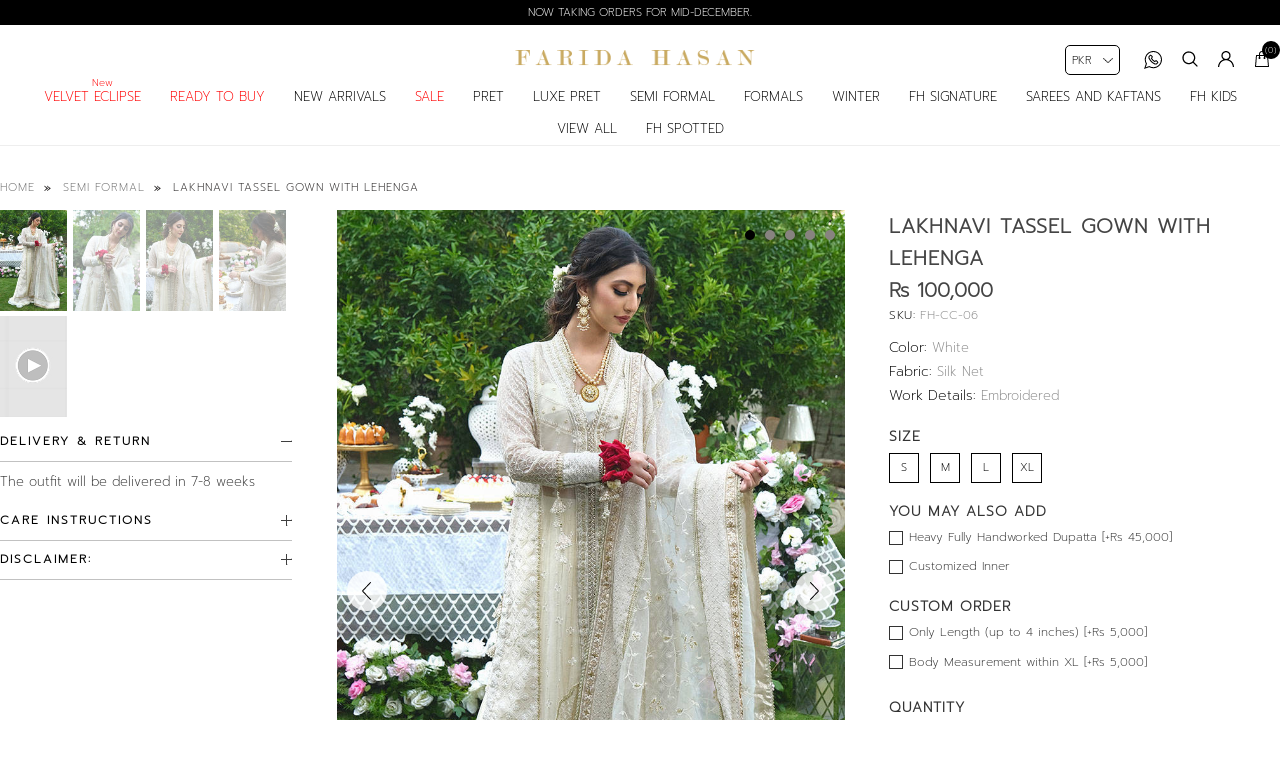

--- FILE ---
content_type: text/html; charset=utf-8
request_url: https://www.faridahasan.com/lakhnavi-tassel-gown-with-lehenga
body_size: 19210
content:
<!DOCTYPE html>
<html lang="en"  class="html-product-details-page">
<head>
    <title>Lakhnavi Tassel Gown With Lehenga | Farida Hasan</title>
    <meta http-equiv="Content-type" content="text/html;charset=UTF-8" />
    <meta name="description" content="The epitome of understated glam. Cut from embroidered silk net and hand embroidered with dabka and sequins. This uber flattering silhouette comes with a chiffon lehnga. Can be paired with an embroidered dupatta as shown or with a gold Kamdani organza dupatta. The inner can be made more covered." />
    <meta name="keywords" content="" />
    <meta name="generator" content="nopCommerce" />
    <meta name="viewport" content="width=device-width, initial-scale=0.86, maximum-scale=3.0, minimum-scale=0.86">
    <meta name="apple-mobile-web-app-capable" content="yes">
    <link rel="alternate" href="https://www.faridahasan.com" hreflang="en-us" />
<meta property="og:image" content="https://www.faridahasan.com/images/uploaded/logo.jpeg"/>
<style>
.percentage-div {
    right: 0;
    left: auto !important;
}
li.new.in:before {
    position: absolute;
    content: "New";
    font-size: 10px;
    top: -5px;
    color: red;
}
.available-sizes.not-applicable.click-enabled label {
  background: url(https://www.faridahasan.com/Themes/DefaultClean/Content/images/cross.png) !important;
  background-size: 100% !important;
}
.attributes .option-list.Size li input:checked ~ label {
  background-color: #111 !important;
}
.cart-total .order-insurance .cart-total-left {
  color: #9d9d9d;
  font-size: 16px;
}
.footer-lower {
    display: none !important;
}
.cart-total tr.order-insurance td {
  font-size: 16px;
}
.cart-total .order-insurance {
  border: 0;
}
.cart-total td:first-child {
  padding-left: 10px !important;
}
.cart-total tr.order-subtotal td {
  font-size: 16px !important;
}
.cart-total tr.shipping-cost td {
  font-size: 16px !important;
}
.selected-checkout-attributes {
    display: none;
}
.sale-exchange {letter-spacing:0 !important;}
.block .ulistbox {
  font-size: 0;
}
.fhlogo {
  display: none !important;
}

ul.header-submenu.singlelsit2 li a {
    color: #000 !important;
    background-color: #fff !important;
}
.html-product-details-page .tooltip-container {
  bottom: 0;
}
li.Ready.to.Deliver.mob > a, li.Cash.on.Delivery.mob > a {
    color: red;
}
.Delivery.Before.Eid.mob a, .Setareh.mob a {
  color: red;
}
 .megamenu > li.new {
    position: relative;
  }
 .megamenu > li.new a {
    color: red !important;
}

.immediatedelivery {
    font-size: 8px  !important;
    padding: 4px  !important;
    letter-spacing: 0.4px  !important;
  background: #000 !important;
}
.html-product-details-page .immediatedelivery {
    font-size: 9px !important;
    padding: 8px !important;
    letter-spacing: .8px !important;
}
.header-logo img {
  width: 100%;
}
@media all and (min-width:768px){
.immediatedelivery {
     font-size: 9px !important;
    padding: 8px !important;
    letter-spacing: .8px !important;
}
}
@media (min-width: 1024px) {
 .currency-selector {
	right: 160px !important;
  }
.header-submenu {
    font-size: 0;
  }
.header-links li {
  margin: 0 0 0 20px !important;
}
.singlelist {
  position: relative;
}
.header-submenu.singlelsit2 {
  width: 200px;
	overflow: hidden;
	background: #fff;
}
.header-submenu.singlelsit2:before{
	display: none;
}
.header-submenu.singlelsit2 li {
  padding: 0;
  text-transform: uppercase;
  border-bottom: 1px solid #ddd;
  min-width: 200px;
	min-height: 0;
}
.header-submenu.singlelsit2 li a{
	display: block;
	padding: 10px;
}
}
@media (max-width: 1023px) {
 .header-upper {
    top: 20px !important;
  }
.header-menu ul li {    
    position: relative;
}
.top-menu .sublist .sublist li a {
    padding: 0 10px !important;
  }
.html-category-page .product-selectors {
    top: 10px !important;
  }
 .header-logo {
    max-width: 170px !important;
    left: -10px !important;
  }
li.June.Bloom.mob > a, li.Setareh.mob > a {
    color: red;
}
li.June.Bloom.mob:before, li.Setareh.mob:before {
    position: absolute;
    content: "NEW";
    font-size: 10px;
    top: 6px;
    left: 12px;
    color: red;
}
li.Ready.to.Buy.mob a {
    color: red;
}

li.Sale.mob a {
    color: red;
}
li.Velvet.Eclipse.mob:before {
    position: absolute;
    content: "New";
    font-size: 10px;
    left: 10px;
    top: 7px;
color: red;
}
li.Velvet.Eclipse.mob a {
    color: red;
}


}
</style>

<!-- Google tag (gtag.js) -->
<script async src="https://www.googletagmanager.com/gtag/js?id=G-6HDRE8V0XX"></script>
<script>
  window.dataLayer = window.dataLayer || [];
  function gtag(){dataLayer.push(arguments);}
  gtag('js', new Date());

  gtag('config', 'G-6HDRE8V0XX');
</script>

<script data-siteid="k5dZYFtK" src="https://api.cartstack.com/js/customer-tracking/www.faridahasan.com_376d244e0706fcf56a0f1606f8829fde.js" type="text/javascript"></script>
<meta property="og:type" content="product" />
<meta property="og:title" content="Lakhnavi Tassel Gown With Lehenga" />
<meta property="og:description" content="The epitome of understated glam. Cut from embroidered silk net and hand embroidered with dabka and sequins. This uber flattering silhouette comes with a chiffon lehnga. Can be paired with an embroidered dupatta as shown or with a gold Kamdani organza dupatta. The inner can be made more covered." />
<meta property="og:image" content="https://www.faridahasan.com/images/thumbs/0005708_lakhnavi-tassel-gown-with-lehenga_1000.jpeg" />
<meta property="og:image:url" content="https://www.faridahasan.com/images/thumbs/0005708_lakhnavi-tassel-gown-with-lehenga_1000.jpeg" />
<meta property="og:url" content="https://www.faridahasan.com/lakhnavi-tassel-gown-with-lehenga" />
<meta property="og:site_name" content="Farida Hasan" />
<meta property="twitter:card" content="summary" />
<meta property="twitter:site" content="Farida Hasan" />
<meta property="twitter:title" content="Lakhnavi Tassel Gown With Lehenga" />
<meta property="twitter:description" content="The epitome of understated glam. Cut from embroidered silk net and hand embroidered with dabka and sequins. This uber flattering silhouette comes with a chiffon lehnga. Can be paired with an embroidered dupatta as shown or with a gold Kamdani organza dupatta. The inner can be made more covered." />
<meta property="twitter:image" content="https://www.faridahasan.com/images/thumbs/0005708_lakhnavi-tassel-gown-with-lehenga_1000.jpeg" />
<meta property="twitter:url" content="https://www.faridahasan.com/lakhnavi-tassel-gown-with-lehenga" />

    
    
    <!-- Facebook Pixel Code -->
    <script>

        !function (f, b, e, v, n, t, s) {
            if (f.fbq) return;
            n = f.fbq = function () {
                n.callMethod ? n.callMethod.apply(n, arguments) : n.queue.push(arguments)
            };
            if (!f._fbq) f._fbq = n;
            n.push = n;
            n.loaded = !0;
            n.version = '2.0';
            n.agent = 'plnopcommerce';
            n.queue = [];
            t = b.createElement(e);
            t.async = !0;
            t.src = v;
            s = b.getElementsByTagName(e)[0];
            s.parentNode.insertBefore(t, s)
        }(window, document, 'script', 'https://connect.facebook.net/en_US/fbevents.js');
        
		fbq('init', '319454485339148', {uid: '7b1c2106-1a79-4b53-afd8-74edb64f399d'});

		fbq('setUserProperties', '319454485339148', {
			$account_created_time: '1764196920',
			$currency: 'PKR',
			$language: 'en'
		});

		fbq('track', 'PageView');

		fbq('track', 'ViewContent', {
			content_category: 'Semi Formal',
			content_ids: 'FH-CC-06',
			content_name: 'Lakhnavi Tassel Gown With Lehenga',
			content_type: 'product',
			currency: 'PKR',
			value: 100000.00
		});

    </script>
    <!-- End Facebook Pixel Code -->
    <!-- Global site tag (gtag.js) - Google Analytics -->
                <script async src='https://www.googletagmanager.com/gtag/js?id=UA-41313188-61'></script>
                <script>
                  window.dataLayer = window.dataLayer || [];
                  function gtag(){dataLayer.push(arguments);}
                  gtag('js', new Date());

                  gtag('config', 'UA-41313188-61');
                  
                  
                </script>

    <link href="/Themes/DefaultClean/Content/css/styles.css" rel="stylesheet" type="text/css" />
<link href="/Themes/DefaultClean/Content/css/header.css" rel="stylesheet" type="text/css" />

    <script src="/Themes/DefaultClean/Content/js/lazysizes.min.js"></script>
<script src="/lib/jquery/jquery-3.5.1.min.js"></script>

    
    
    
    <link rel="shortcut icon" href="/favicon.ico">
    
    <!--Powered by nopCommerce - https://www.nopCommerce.com-->
    


</head>
<body>
    <!-- Omnisend starts -->
<script type="text/javascript">
    //OMNISEND-SNIPPET-SOURCE-CODE-V1
    window.omnisend = window.omnisend || [];
    omnisend.push(["accountID", "67c989d1bb19a0e9bb494f70"]);
    omnisend.push(["track", "$pageViewed"]);
    !function(){var e=document.createElement("script");e.type="text/javascript",e.async=!0,e.src="https://omnisnippet1.com/inshop/launcher-v2.js";var t=document.getElementsByTagName("script")[0];t.parentNode.insertBefore(e,t)}();
</script>
<!-- Omnisend stops -->

<div class="ajax-loading-block-window" style="display: none">
</div>
<div id="dialog-notifications-success" title="Notification" style="display:none;">
</div>
<div id="dialog-notifications-error" title="Error" style="display:none;">
</div>
<div id="dialog-notifications-warning" title="Warning" style="display:none;">
</div>
<div id="bar-notification" class="bar-notification-container" data-close="Close">
</div>



<!--[if lte IE 8]>
    <div style="clear:both;height:59px;text-align:center;position:relative;">
        <a href="http://www.microsoft.com/windows/internet-explorer/default.aspx" target="_blank">
            <img src="/Themes/DefaultClean/Content/images/ie_warning.jpg" height="42" width="820" alt="You are using an outdated browser. For a faster, safer browsing experience, upgrade for free today." />
        </a>
    </div>
<![endif]-->
<div class="master-wrapper-page">
    <div class="mb-wrapper">
        <div class="header" id="myHeader">
    
    
    
        
        
        <div class="sale-exchange" style="z-index: 0;">
<ul class="sliderhellobar">
<li><a href="/velvet-eclipse ">Velvet Eclipse - Shop Now </a></li>
<li>Now taking orders for mid-December.</li>
</ul>
</div>
        
        
    
    <div class="container">
        
        





        <div class="header-bottom">
            <div class="menu-toggle"><span>MENU</span></div>

            <div class="header-logo">
                <a href="/" title="Farida Hasan">
    <img title="Farida Hasan" alt="Farida Hasan" class="lazyload" data-src="https://www.faridahasan.com/images/thumbs/0006938_logo.png" width="194" height="177">
</a>
            </div>
            <div class="header-menu mobilemenu">
                <ul class="top-menu notmobile">
    
<li class="Velvet Eclipse mob">
    <a href="/velvet-eclipse">
        Velvet Eclipse
    </a>
</li><li class="Ready to Buy mob">
    <a href="/ready-to-buy">
        Ready to Buy
    </a>
</li><li class="New Arrivals mob">
    <a href="/new-arrivals">
        New Arrivals
    </a>
</li><li class="Sale mob">
    <a href="/sale">
        Sale
    </a>
</li><li class="Pret mob">
    <a href="/pret">
        Pret
    </a>
            <div class="sublist-toggle"></div>
            <ul class="sublist first-level">
<li class="New Arrivals mob">
    <a href="/pret-new-arrivals">
        New Arrivals
    </a>
</li><li class="Best Sellers mob">
    <a href="/pret-best-seller">
        Best Sellers
    </a>
</li><li class="View All mob">
    <a href="/pret-view-all">
        View All
    </a>
</li>            </ul>
</li><li class="Luxe Pret mob">
    <a href="/luxe-pret">
        Luxe Pret
    </a>
            <div class="sublist-toggle"></div>
            <ul class="sublist first-level">
<li class="New Arrivals mob">
    <a href="/luxe-pret-new-arrivals">
        New Arrivals
    </a>
</li><li class="Best Sellers mob">
    <a href="/luxe-pret-best-seller">
        Best Sellers
    </a>
</li><li class="View All mob">
    <a href="/luxe-pret-view-all">
        View All
    </a>
</li>            </ul>
</li><li class="Semi Formal mob">
    <a href="/semi-formal">
        Semi Formal
    </a>
            <div class="sublist-toggle"></div>
            <ul class="sublist first-level">
<li class="New Arrivals mob">
    <a href="/semi-formal-new-arrivals">
        New Arrivals
    </a>
</li><li class="Best Sellers mob">
    <a href="/semi-formal-best-sellers">
        Best Sellers
    </a>
</li><li class="View All mob">
    <a href="/semi-formal-view-all">
        View All
    </a>
</li>            </ul>
</li><li class="Formals mob">
    <a href="/formals">
        Formals
    </a>
            <div class="sublist-toggle"></div>
            <ul class="sublist first-level">
<li class="New Arrivals mob">
    <a href="/formals-new-arrivals">
        New Arrivals
    </a>
</li><li class="Best Sellers mob">
    <a href="/formals-best-seller">
        Best Sellers
    </a>
</li><li class="View All mob">
    <a href="/formals-view-all">
        View All
    </a>
</li>            </ul>
</li><li class="Winter mob">
    <a href="/winter">
        Winter
    </a>
            <div class="sublist-toggle"></div>
            <ul class="sublist first-level">
<li class="Winter mob">
    <a href="/winter-velvet">
        Winter
    </a>
</li>            </ul>
</li><li class="FH Signature mob">
    <a href="/fh-signature">
        FH Signature
    </a>
            <div class="sublist-toggle"></div>
            <ul class="sublist first-level">
<li class="New Arrivals mob">
    <a href="/fh-signature-new-arrivals">
        New Arrivals
    </a>
</li><li class="View All mob">
    <a href="/fh-signature-view-all">
        View All
    </a>
</li>            </ul>
</li><li class="Sarees and Kaftans mob">
    <a href="/sarees-and-kaftans">
        Sarees and Kaftans
    </a>
</li><li class="FH Kids mob">
    <a href="/fh-kids">
        FH Kids
    </a>
</li><li class="View All mob">
    <a href="/view-all-2">
        View All
    </a>
</li><li class="FH Spotted mob">
    <a href="/fh-spotted">
        FH Spotted
    </a>
</li>    
</ul>
    <ul class="top-menu mobile">
        <li class="menu-toggle close">X</li>
        <li class="fhlogo2"><a href="/" class="fhlogo"><img class="lazyload" data-src="/Themes/DefaultClean/Content/images/logo2.png" alt="logo" /></a></li>
        
<li class="Velvet Eclipse mob">
    <a href="/velvet-eclipse">
        Velvet Eclipse
    </a>
</li><li class="Ready to Buy mob">
    <a href="/ready-to-buy">
        Ready to Buy
    </a>
</li><li class="New Arrivals mob">
    <a href="/new-arrivals">
        New Arrivals
    </a>
</li><li class="Sale mob">
    <a href="/sale">
        Sale
    </a>
</li><li class="Pret mob">
    <a href="/pret">
        Pret
    </a>
            <div class="sublist-toggle"></div>
            <ul class="sublist first-level">
<li class="New Arrivals mob">
    <a href="/pret-new-arrivals">
        New Arrivals
    </a>
</li><li class="Best Sellers mob">
    <a href="/pret-best-seller">
        Best Sellers
    </a>
</li><li class="View All mob">
    <a href="/pret-view-all">
        View All
    </a>
</li>            </ul>
</li><li class="Luxe Pret mob">
    <a href="/luxe-pret">
        Luxe Pret
    </a>
            <div class="sublist-toggle"></div>
            <ul class="sublist first-level">
<li class="New Arrivals mob">
    <a href="/luxe-pret-new-arrivals">
        New Arrivals
    </a>
</li><li class="Best Sellers mob">
    <a href="/luxe-pret-best-seller">
        Best Sellers
    </a>
</li><li class="View All mob">
    <a href="/luxe-pret-view-all">
        View All
    </a>
</li>            </ul>
</li><li class="Semi Formal mob">
    <a href="/semi-formal">
        Semi Formal
    </a>
            <div class="sublist-toggle"></div>
            <ul class="sublist first-level">
<li class="New Arrivals mob">
    <a href="/semi-formal-new-arrivals">
        New Arrivals
    </a>
</li><li class="Best Sellers mob">
    <a href="/semi-formal-best-sellers">
        Best Sellers
    </a>
</li><li class="View All mob">
    <a href="/semi-formal-view-all">
        View All
    </a>
</li>            </ul>
</li><li class="Formals mob">
    <a href="/formals">
        Formals
    </a>
            <div class="sublist-toggle"></div>
            <ul class="sublist first-level">
<li class="New Arrivals mob">
    <a href="/formals-new-arrivals">
        New Arrivals
    </a>
</li><li class="Best Sellers mob">
    <a href="/formals-best-seller">
        Best Sellers
    </a>
</li><li class="View All mob">
    <a href="/formals-view-all">
        View All
    </a>
</li>            </ul>
</li><li class="Winter mob">
    <a href="/winter">
        Winter
    </a>
            <div class="sublist-toggle"></div>
            <ul class="sublist first-level">
<li class="Winter mob">
    <a href="/winter-velvet">
        Winter
    </a>
</li>            </ul>
</li><li class="FH Signature mob">
    <a href="/fh-signature">
        FH Signature
    </a>
            <div class="sublist-toggle"></div>
            <ul class="sublist first-level">
<li class="New Arrivals mob">
    <a href="/fh-signature-new-arrivals">
        New Arrivals
    </a>
</li><li class="View All mob">
    <a href="/fh-signature-view-all">
        View All
    </a>
</li>            </ul>
</li><li class="Sarees and Kaftans mob">
    <a href="/sarees-and-kaftans">
        Sarees and Kaftans
    </a>
</li><li class="FH Kids mob">
    <a href="/fh-kids">
        FH Kids
    </a>
</li><li class="View All mob">
    <a href="/view-all-2">
        View All
    </a>
</li><li class="FH Spotted mob">
    <a href="/fh-spotted">
        FH Spotted
    </a>
</li>        
    </ul>
                
            </div>
            <div class="header-menu desktopmenu">               
                <nav class="top-header-menu">
<ul class="megamenu">
<li class="new in"><a style="color: red !important;" href="/velvet-eclipse"> Velvet Eclipse</a></li>
<!--<li class="new"><a style="color: red !important;" href="/setareh"> Setareh</a></li>-->
<li><a style="color: red !important;" href="/immediate-delivery">Ready to Buy </a></li>
<li><a href="/new-arrivals">New arrivals </a></li>
<li class="new"><a style="color: red !important;" href="/sale"> sale</a></li>
<!--<li><a href="/summer-festive-25"> Summer Festive '25 </a> <ul class="header-submenu singlelsit2">
<li><a href="/sunlit-floral"> Sunlit Floral</a></li>
<li><a href="/ombre-luxe-eid-edit">Ombre Luxe</a></li>
</ul></li>-->
<li><a href="/pret"> pret </a>
<ul class="header-submenu m3">
<li><a href="/pret-new-arrivals"> <img src="/images/uploaded/menu/4.jpeg" alt="" /><span class="info">new arrivals</span> </a></li>
<li><a href="/pret-best-seller"> <img src="/images/uploaded/menu/5.jpeg" alt="" /><span class="info">best sellers</span> </a></li>
<li><a href="/pret-view-all"> <img src="/images/uploaded/menu/6.jpeg" alt="" /><span class="info">View all</span> </a></li>
</ul>
</li>
<li><a href="/luxe-pret"> luxe pret </a>
<ul class="header-submenu m3">
<li><a href="/luxe-pret-new-arrivals"> <img src="/images/uploaded/menu/7.jpeg" alt="" /><span class="info">new arrivals</span> </a></li>
<li><a href="/luxe-pret-best-seller"> <img src="/images/uploaded/menu/8.jpeg" alt="" /><span class="info">best sellers</span> </a></li>
<li><a href="/luxe-pret-view-all"> <img src="/images/uploaded/menu/9.jpeg" alt="" /><span class="info">View all</span> </a></li>
</ul>
</li>
<li><a href="/semi-formal"> semi formal </a>
<ul class="header-submenu m3">
<li><a href="/semi-formal-new-arrivals"> <img src="/images/uploaded/menu/10.jpeg" alt="" /><span class="info">new arrivals</span> </a></li>
<li><a href="/semi-formal-best-sellers"> <img src="/images/uploaded/menu/11.jpeg" alt="" /><span class="info">best sellers</span> </a></li>
<li><a href="/semi-formal-view-all"> <img src="/images/uploaded/menu/12.jpeg" alt="" /><span class="info">View all</span> </a></li>
</ul>
</li>
<li><a href="/formals"> formals </a>
<ul class="header-submenu m3">
<li><a href="/formals-new-arrivals"> <img src="/images/uploaded/menu/13.jpeg" alt="" /><span class="info">new arrivals</span> </a></li>
<li><a href="/formals-best-seller"> <img src="/images/uploaded/menu/14.jpeg" alt="" /><span class="info">best sellers</span> </a></li>
<li><a href="/formals-view-all"> <img src="/images/uploaded/menu/15.jpeg" alt="" /><span class="info">View all</span> </a></li>
</ul>
</li>
<li><a href="/winter-velvet"> Winter </a>
<ul class="header-submenu m3">
<li><a href="/new-arrivals-2"> <img src="/images/uploaded/menu/20.jpeg" alt="" /><span class="info">new arrivals</span> </a></li>
<li><a href="/best-sellers"> <img src="/images/uploaded/menu/21.jpeg" alt="" /><span class="info">best sellers</span> </a></li>
<li><a href="/view-all-3 "> <img src="/images/uploaded/menu/22.jpeg" alt="" /><span class="info">View all</span> </a></li>
</ul>
</li>
<li><a href="/fh-signature"> fh signature </a>
<ul class="header-submenu m3">
<li><a href="/fh-signature-new-arrivals"> <img src="/images/uploaded/menu/16.jpeg" alt="" /><span class="info">new arrivals</span> </a></li>
<li><a href="/fh-signature-view-all"> <img src="/images/uploaded/menu/17.jpeg" alt="" /><span class="info">View all</span> </a></li>
</ul>
</li>
<li><a href="/sarees-and-kaftans"> Sarees and Kaftans </a></li>
<li><a href="/fh-kids"> fh kids </a></li>
<li><a href="/view-all-2">View All </a></li>
<li><a href="/fh-spotted"> FH spotted </a></li>
</ul>
</nav>
            </div>
            <div class="header-upper">
                <div class="header-links-wrapper">
                    <div class="empaty-div"></div>
                    
    <div class="header-links">

        <ul id="tabs" class="right-side-list">
            

            <li class="show">
                <span name="#tabs-1">
                    <img class="img-ico bag lazyload" data-src="/Themes/DefaultClean/Content/images/bag.svg" width="16" height="16" alt="bag" />
                    <span class="cart-qty">(0)</span>
                </span>
            </li>
            <li class="show">
                <span name="#tabs-2">
                    <img class="img-ico lazyload" data-src="/Themes/DefaultClean/Content/images/user.svg" width="16" height="16" alt="user" /><span class="txt">Sign IN</span>
                </span>
            </li>
            <li class="show">
                <span name="#tabs-3">
                    <img class="img-ico lazyload" data-src="/Themes/DefaultClean/Content/images/magnify.svg" width="16" height="16" alt="magnify" /><span class="txt">search</span>
                </span>
            </li>
            <li>
                <a href="https://api.whatsapp.com/send?phone=923055555208&text=Hi! I have a question" target="_blank">
                    <img class="img-ico lazyload" data-src="/Themes/DefaultClean/Content/images/whats2.svg" alt="whatsapp" width="18" height="18" />
                </a>
            </li>
            
        </ul>


        <div class="tab-content">
            <div class="hide-x"></div>
            <div id="content">
                <div class="tabs-sections" id="tabs-1">
                    <div id="flyout-cart" class="flyout-cart">
    <div class="mini-shopping-cart">
        <a href="javascript:void(0)" class="hide-x"></a>
        <div class="count">
                <div class="no-item">
                    You have no items in your shopping cart.
                </div>
        </div>
    </div>
</div>

<script type="text/javascript">

    $(document).ready(function () {
        $('.hide-x').click(function () {
            $('body').removeClass('active-flycart');
            return false;
        });
    });
</script>
<script>
    function plusqty1(val1) {

        var test = $(val1).closest('input[type=text]');
        console.log(test);
        $result = $(val1).prev(test);
        var val = parseInt($result.val());
        if (val < 5 || val == 1) {
            $result.val(val + 1).change();
        }
    }
    function minusqty1(val2) {

        var test = $(val2).closest('input[type=text]');
        $input = $(val2).next(test);
        var val = parseInt($input.val());
        if (val > 0) {
            $input.val(val - 1).change();
        }
    }
    function UpdateFlyCart(value, id)
    {

        var qty = $(id).val();
        $.ajax({
            type: "POST",
            url:"/TwoCheckoutShoppingCart/UpdateMiniCart",
            data: {itemid: value, qty :qty},
            success: function (result) {

                $("#updatetotal").html('');
                $("#cartItemcount").html('');
                $("#updatetotal").html(result.TotalAmount);
                $("#cartItemcount").html(result.TotalQty);
                $(".cart-qty").html(result.TotalQty);
                $('.count').html('There are ' + qty + ' item(s) in your cart');
                if (qty == 0)
                {
                    $(id).closest('.item').remove();
                    if ($.trim($('.items').html()) == '') {
                        $('.count').html('<div class="no-item">You have no items in your shopping cart.</div>');
                        $('.totals').html('');
                        $('.shipping-added').html('');
                        $('.buttons').html('');
                    }

                }
            },
            error: function (result) {
                console.log(result);
            },
        });
    }
</script>
<script>
    $(document).ready(function () {
        $("#applydiscountcouponcode").click(function () {
            var discountCode = $("#discountcouponcode").val();
            $.ajax({
                type: "POST",
                url:"/TwoCheckoutShoppingCart/ApplyDiscountCouponOnMiniCart",
                data: { discountcouponcode: discountCode },
                success: function (result) {

                    if (result.Message == "The coupon code was applied")
                    {

                        window.location.reload();
                    }
                    $("#showresult").html(result.Message);
                    $(".applied-discount-code").html(result.CurrentCode);
                },
                error: function (result) {
                    console.log(result.error);
                },
            });
        });
        $("#removediscountcouponcode").click(function () {
            $.ajax({
                type: "POST",
                url: "/TwoCheckoutShoppingCart/RemoveDiscountCoupon",
                success: function (result) {
                    console.log(result.html);
                    window.location.reload();
                },
            });

        });
    });
</script>
                </div>
                <div class="tabs-sections" id="tabs-2">
                    
                    <ul>
                            <li id="loginForm"></li>
                        <li class="new-customer"><b>New User</b>Register now and make the most of My Account.</li>
                        <li><a href="/register" class="ico-register">Register</a></li>
                    </ul>
                </div>
                <div class="tabs-sections" id="tabs-3">
                    <div class="h-text">Search</div>
                    <div class="search-box store-search-box">
                        <form method="get" id="small-search-box-form" action="/search">
        <input type="text" class="search-box-text" id="small-searchterms" autocomplete="off" name="q" placeholder="Search store" aria-label="Search store" />
        <input type="submit" class="button-1 search-box-button" value="Search"/>
            
            
</form>
                    </div>
                </div>

            </div>
        </div>


    </div>

                    <div id="flyout-cart" class="flyout-cart">
    <div class="mini-shopping-cart">
        <a href="javascript:void(0)" class="hide-x"></a>
        <div class="count">
                <div class="no-item">
                    You have no items in your shopping cart.
                </div>
        </div>
    </div>
</div>

<script type="text/javascript">

    $(document).ready(function () {
        $('.hide-x').click(function () {
            $('body').removeClass('active-flycart');
            return false;
        });
    });
</script>
<script>
    function plusqty1(val1) {

        var test = $(val1).closest('input[type=text]');
        console.log(test);
        $result = $(val1).prev(test);
        var val = parseInt($result.val());
        if (val < 5 || val == 1) {
            $result.val(val + 1).change();
        }
    }
    function minusqty1(val2) {

        var test = $(val2).closest('input[type=text]');
        $input = $(val2).next(test);
        var val = parseInt($input.val());
        if (val > 0) {
            $input.val(val - 1).change();
        }
    }
    function UpdateFlyCart(value, id)
    {

        var qty = $(id).val();
        $.ajax({
            type: "POST",
            url:"/TwoCheckoutShoppingCart/UpdateMiniCart",
            data: {itemid: value, qty :qty},
            success: function (result) {

                $("#updatetotal").html('');
                $("#cartItemcount").html('');
                $("#updatetotal").html(result.TotalAmount);
                $("#cartItemcount").html(result.TotalQty);
                $(".cart-qty").html(result.TotalQty);
                $('.count').html('There are ' + qty + ' item(s) in your cart');
                if (qty == 0)
                {
                    $(id).closest('.item').remove();
                    if ($.trim($('.items').html()) == '') {
                        $('.count').html('<div class="no-item">You have no items in your shopping cart.</div>');
                        $('.totals').html('');
                        $('.shipping-added').html('');
                        $('.buttons').html('');
                    }

                }
            },
            error: function (result) {
                console.log(result);
            },
        });
    }
</script>
<script>
    $(document).ready(function () {
        $("#applydiscountcouponcode").click(function () {
            var discountCode = $("#discountcouponcode").val();
            $.ajax({
                type: "POST",
                url:"/TwoCheckoutShoppingCart/ApplyDiscountCouponOnMiniCart",
                data: { discountcouponcode: discountCode },
                success: function (result) {

                    if (result.Message == "The coupon code was applied")
                    {

                        window.location.reload();
                    }
                    $("#showresult").html(result.Message);
                    $(".applied-discount-code").html(result.CurrentCode);
                },
                error: function (result) {
                    console.log(result.error);
                },
            });
        });
        $("#removediscountcouponcode").click(function () {
            $.ajax({
                type: "POST",
                url: "/TwoCheckoutShoppingCart/RemoveDiscountCoupon",
                success: function (result) {
                    console.log(result.html);
                    window.location.reload();
                },
            });

        });
    });
</script>
                </div>
            </div>
            

    <div class="currency-selector">
            <select id="customerCurrency" name="customerCurrency" onchange="setLocation(this.value);" aria-label="Currency selector"><option selected="selected" value="https://www.faridahasan.com/changecurrency/12?returnUrl=%2Flakhnavi-tassel-gown-with-lehenga">PKR</option>
<option value="https://www.faridahasan.com/changecurrency/1?returnUrl=%2Flakhnavi-tassel-gown-with-lehenga">USD</option>
<option value="https://www.faridahasan.com/changecurrency/3?returnUrl=%2Flakhnavi-tassel-gown-with-lehenga">GBP</option>
<option value="https://www.faridahasan.com/changecurrency/6?returnUrl=%2Flakhnavi-tassel-gown-with-lehenga">EUR</option>
</select>
    </div>

        </div>
        
    </div>
</div>

<div class="stick-content"></div>


        

        <div class="master-wrapper-content">


        
        <div class="breadcrumb">
            <ul itemscope itemtype="http://schema.org/BreadcrumbList">
                
                <li>
                    
                        <a href="/">
                            <span>Home</span>
                        </a>
                    
                    <span class="delimiter">/</span>
                </li>
                    <li itemprop="itemListElement" itemscope itemtype="http://schema.org/ListItem">
                        <a href="/semi-formal" itemprop="item">
                            <span itemprop="name">Semi Formal</span>
                        </a>
                        <span class="delimiter">/</span>
                        <meta itemprop="position" content="1" />
                    </li>
                
                <li itemprop="itemListElement" itemscope itemtype="http://schema.org/ListItem">
                    <strong class="current-item" itemprop="name">Lakhnavi Tassel Gown With Lehenga</strong>
                    <span itemprop="item" itemscope itemtype="http://schema.org/Thing" 
                          id="/lakhnavi-tassel-gown-with-lehenga">
                    </span>
                    <meta itemprop="position" content="2" />
                    
                </li>
            </ul>
    </div>


                <div class="master-column-wrapper">
                <link href="/Themes/DefaultClean/Content/css/productpage.css" rel="stylesheet" />
<script src="/Themes/DefaultClean/Content/js/slick.min.js"></script>
<script src="/Themes/DefaultClean/Content/js/jquery.zoom.js"></script>
<div class="close-div"></div>
<div class="center-1">
    
    <!--product breadcrumb-->

<div class="page product-details-page">
    <div class="page-body">
        
        <form method="post" id="product-details-form" action="/lakhnavi-tassel-gown-with-lehenga">

<!--Microdata-->
<div  itemscope itemtype="http://schema.org/Product">
    <meta itemprop="name" content="Lakhnavi Tassel Gown With Lehenga"/>
    <meta itemprop="sku" content="FH-CC-06"/>
    <meta itemprop="gtin"/>
    <meta itemprop="mpn"/>
    <meta itemprop="description" content="The epitome of understated glam. Cut from embroidered silk net and hand embroidered with dabka and sequins. This uber flattering silhouette comes with a chiffon lehnga. Can be paired with an embroidered dupatta as shown or with a gold Kamdani organza dupatta. The inner can be made more covered."/>
    <meta itemprop="image" content="https://www.faridahasan.com/images/thumbs/0005708_lakhnavi-tassel-gown-with-lehenga_1000.jpeg"/>
    <div itemprop="offers" itemscope itemtype="http://schema.org/Offer">
        <meta itemprop="url" content="https://www.faridahasan.com/lakhnavi-tassel-gown-with-lehenga"/>
        <meta itemprop="price" content="100000.00"/>
        <meta itemprop="priceCurrency" content="PKR"/>
        <meta itemprop="priceValidUntil"/>
                <meta itemprop="availability" content="http://schema.org/OutOfStock"/>
    </div>
    <div itemprop="review" itemscope itemtype="http://schema.org/Review">
        <meta itemprop="author" content="ALL"/>
        <meta itemprop="url" content="/productreviews/1148"/>
    </div>
</div>
            <div data-productid="1148">
                <div class="product-essential">
                    
                    <!--product pictures-->
                    <div class="detials-section">

                        <div id="ValuePic">
                            

<div id="thumbsremove">
        <div class="thumb-holder">
            <div class="slider-nav-thumbnails">
                    <div class="stop-bt"><img width="148" height="200" class="lazyload" data-src='https://www.faridahasan.com/images/thumbs/0005708_lakhnavi-tassel-gown-with-lehenga_200.jpeg' alt='Picture of Lakhnavi Tassel Gown With Lehenga' /></div>
                    <div class="stop-bt"><img width="148" height="200" class="lazyload" data-src='https://www.faridahasan.com/images/thumbs/0005709_lakhnavi-tassel-gown-with-lehenga_200.jpeg' alt='Picture of Lakhnavi Tassel Gown With Lehenga' /></div>
                    <div class="stop-bt"><img width="148" height="200" class="lazyload" data-src='https://www.faridahasan.com/images/thumbs/0005710_lakhnavi-tassel-gown-with-lehenga_200.jpeg' alt='Picture of Lakhnavi Tassel Gown With Lehenga' /></div>
                    <div class="stop-bt"><img width="148" height="200" class="lazyload" data-src='https://www.faridahasan.com/images/thumbs/0005711_lakhnavi-tassel-gown-with-lehenga_200.jpeg' alt='Picture of Lakhnavi Tassel Gown With Lehenga' /></div>
                    <div class="play-bt"><img width="148" height="200" class="lazyload" data-src='/Themes/DefaultClean/Content/images/vidposter.jpg' alt='Video Thumbnail' /></div>
            </div>
        </div>
</div>
<div class="gallery">

    



    <div class="picture" id="custom360">
            <div class="picture-thumbs slider">
                    <figure class="zoom"><img width="948" height="1280" class="lazyload" data-src='https://www.faridahasan.com/images/thumbs/0005708_lakhnavi-tassel-gown-with-lehenga.jpeg' alt='Picture of Lakhnavi Tassel Gown With Lehenga' /></figure>
                    <figure class="zoom"><img width="948" height="1280" class="lazyload" data-src='https://www.faridahasan.com/images/thumbs/0005709_lakhnavi-tassel-gown-with-lehenga.jpeg' alt='Picture of Lakhnavi Tassel Gown With Lehenga' /></figure>
                    <figure class="zoom"><img width="948" height="1280" class="lazyload" data-src='https://www.faridahasan.com/images/thumbs/0005710_lakhnavi-tassel-gown-with-lehenga.jpeg' alt='Picture of Lakhnavi Tassel Gown With Lehenga' /></figure>
                    <figure class="zoom"><img width="948" height="1280" class="lazyload" data-src='https://www.faridahasan.com/images/thumbs/0005711_lakhnavi-tassel-gown-with-lehenga.jpeg' alt='Picture of Lakhnavi Tassel Gown With Lehenga' /></figure>
                    <div class="videobox">
                        <img class="lazyload" data-src="/Themes/DefaultClean/Content/images/bgvideo.png" alt="video" />
                        <video class="product-video-slide" id="ban_video" controls>
                            <source src='https://csp-website-videos.oss-eu-west-1.aliyuncs.com/farida-hasan/20231123/V2_1.mp4'>
                            <source src='https://csp-website-videos.oss-eu-west-1.aliyuncs.com/farida-hasan/20231123/V2_1+".webm")' onerror="fallback(parentNode)">
                        </video>
                    </div>
            </div>
    </div>
</div>

                        </div>

                        <div class="overview">
                            
                            <div class="product-name">
                                <h1>
                                    Lakhnavi Tassel Gown With Lehenga
                                </h1>
                            </div>

                            <!--price & add to cart & estimate shipping-->
    <div class="prices">
            <div class="product-price">
                <span  id="price-value-1148" class="price-value-1148" >
                    Rs 100,000
                </span>
            </div>
    </div>




                            


                            <!--product reviews-->
                            <!--manufacturers-->
                            
                            <!--availability-->
                            
                            <!--SKU, MAN, GTIN, vendor-->
                            <div class="additional-details">
        <div class="sku" >
            <span class="label">SKU:</span>
            <span class="value" id="sku-1148">FH-CC-06</span>
        </div>
</div>
                            <!--delivery-->
                            
                            <!--sample download-->
                            


                        <div class="fabrics-sections">
                                <lable><b>Color:</b> White</lable>
                                <lable><b>Fabric:</b> Silk Net</lable>
                                <lable><b>Work Details:</b> Embroidered</lable>
                        </div>






                            <div class="qty-frame">
                                <!--attributes-->
    <div class="attributes">
        <dl>
                <dt id="product_attribute_label_4130">
                    <label class="text-prompt Size">
                        Size
                    </label>
                        <span class="required">*</span>
                </dt>
                <dd id="product_attribute_input_4130">
                                <ul class="option-list Size">
                <li>
                        <input id="product_attribute_4130_19046" type="radio" name="product_attribute_4130" value="19046" />
                        <label for="product_attribute_4130_19046">S</label>
                </li>
                <li>
                        <input id="product_attribute_4130_19047" type="radio" name="product_attribute_4130" value="19047" />
                        <label for="product_attribute_4130_19047">M</label>
                </li>
                <li>
                        <input id="product_attribute_4130_19048" type="radio" name="product_attribute_4130" value="19048" />
                        <label for="product_attribute_4130_19048">L</label>
                </li>
                <li>
                        <input id="product_attribute_4130_19049" type="radio" name="product_attribute_4130" value="19049" />
                        <label for="product_attribute_4130_19049">XL</label>
                </li>
                                </ul>
                                
                </dd>
                <dt id="product_attribute_label_4132">
                    <label class="text-prompt You May Also Add">
                        You May Also Add
                    </label>
                </dt>
                <dd id="product_attribute_input_4132">
                                <ul class="option-list You May Also Add">
                                        <li>
                                                <input id="product_attribute_4132_19057" type="checkbox" name="product_attribute_4132" value="19057" 
                                                        />
                                                <span class="checkmark"></span>
                                                <label for="product_attribute_4132_19057">Heavy Fully Handworked Dupatta [&#x2B;Rs 45,000]</label>

                                        </li>
                                        <li>
                                                <input id="product_attribute_4132_19061" type="checkbox" name="product_attribute_4132" value="19061" 
                                                        />
                                                <span class="checkmark"></span>
                                                <label for="product_attribute_4132_19061">Customized Inner</label>

                                        </li>
                                </ul>
                </dd>
                <dt id="product_attribute_label_5332">
                    <label class="text-prompt Custom Order">
                        Custom Order
                    </label>
                </dt>
                <dd id="product_attribute_input_5332">
                                <ul class="option-list Custom Order">
                                        <li>
                                                <input id="product_attribute_5332_23704" type="checkbox" name="product_attribute_5332" value="23704" 
                                                        />
                                                <span class="checkmark"></span>
                                                <label for="product_attribute_5332_23704">Only Length (up to 4 inches) [&#x2B;Rs 5,000]</label>

                                        </li>
                                        <li>
                                                <input id="product_attribute_5332_23705" type="checkbox" name="product_attribute_5332" value="23705" 
                                                        />
                                                <span class="checkmark"></span>
                                                <label for="product_attribute_5332_23705">Body Measurement within XL [&#x2B;Rs 5,000]</label>

                                        </li>
                                </ul>
                </dd>
        </dl>
        
    </div>
        
                                <!--gift card-->
                                <!--rental info-->



                                <h2 class="sizeguide">View The Size Guide</h2>
                                <div class="sizewrap">
                                    


                                </div>
                                <!--add to cart-->
                                





<div class="add-to-cart">
        <label class="qty-label" for="addtocart_1148_EnteredQuantity">Quantity</label>
            <div class="quantity-detail">
                <input type="button" value="-" class="minus-detail" />
                <input type="text" asp-items="Model.AllowedQuantities" class="qty-dropdown qty-detail" data-val="true" data-val-required="The Qty field is required." id="addtocart_1148_EnteredQuantity" name="addtocart_1148.EnteredQuantity" value="1" />
                <input type="button" value="+" class="plus-detail" />
            </div>
        <div class="add-to-cart-panel">
                <input type="button" id="add-to-cart-button-1148" class="button-1 add-to-cart-button" value="Add to cart" data-productid="1148" onclick="AjaxCart.addproducttocart_details('/addproducttocart/details/1148/1', '#product-details-form');return false;" />
        </div>
    


</div>

                            </div>    
                            <!--wishlist, compare, email a friend-->
                            <div class="overview-buttons">
                                    <div class="compare-products">
        <input type="button" value="Add to compare list" class="button-2 add-to-compare-list-button" onclick="AjaxCart.addproducttocomparelist('/compareproducts/add/1148');return false;" />
    </div>

                                    <div class="email-a-friend">
        <input type="button" value="Email a friend" class="button-2 email-a-friend-button" onclick="setLocation('/productemailafriend/1148')" />
    </div>

                            </div>
                                <div class="full-description" itemprop="description">
                                    <h3>Product Details</h3>
                                    <p>The epitome of understated glam. Cut from embroidered silk net and hand embroidered with dabka and sequins. This uber flattering silhouette comes with a chiffon lehnga. Can be paired with an embroidered dupatta as shown or with a gold Kamdani organza dupatta. The inner can be made more covered.</p>
                                </div>
                            <div class="leftsidebar">
                                <div id="thumbsthere"></div>
                                

            <div class="html-widget">
                <h2 class="acc_trigger4">Delivery &amp; Return</h2>
<div class="acc_container4">
<p>The outfit will be delivered in 7-8 weeks</p>
</div>
            </div>
            <div class="html-widget">
                <h2 class="acc_trigger4">Care Instructions</h2>
<div class="acc_container4">
<p>* All our products are carefully handcrafted and designed.<br />* Dry clean only.<br />* Handle with care.<br />* Do not bleach.</p>
</div>
            </div>
            <div class="html-widget">
                <h2 class="acc_trigger4">Disclaimer:</h2>
<div class="acc_container4">
<p>* We are not accepting customizations at the moment.<br /> * The pattern of the material and laces used may vary <br /> * Actual colors of the outfit may vary from the colors being displayed on your device. <br /> * There may be variations in laces and material. <br /> * Minor defections are possible due to the hand made nature of material and making. <br /> * No exchange or refund is possible on the basis of these minor variations.</p>
</div>
            </div>

                            </div>
                        </div>
                    </div>
                    
                </div>
                
                <div class="product-collateral">
                    
                    
                </div>
	              
			  
              
            </div>
        <input name="__RequestVerificationToken" type="hidden" value="CfDJ8HGkqqcfCTVFn12p7Kj4GwhhqM4K4PLrKR4qrFn68Ni3n8cKUzSjYseqFvoZwzu-Hx4B4lz54UmwHcmwxFAn3TLpectwZaQpcYKdSb2k3qaFk5ceYIa6OrX2X9DImzGE_K1gT2152wz5S61WbRe6ba8" /></form>
        

<!-- Omnisend starts -->
<script type="text/javascript">
    omnisend.push(["track", "$productViewed",{
     $productID:"1148",
     $variantID: "FH-CC-06",
     $currency: "PKR",
     $price: 10000000,
     $title:"Lakhnavi Tassel Gown With Lehenga",
     $imageUrl: "https://www.faridahasan.com/images/thumbs/0005708_lakhnavi-tassel-gown-with-lehenga_1000.jpeg",
     $productUrl:"https://www.faridahasan.com/lakhnavi-tassel-gown-with-lehenga"
    }]);
</script>
<!-- Omnisend stops -->
    </div>
</div>
    
</div>
<script>
    $('.slider').slick({
        slidesToShow: 1,
        slidesToScroll: 1,
        arrows: true,
        fade: false,
        dots: true,
        infinite: true,
        asNavFor: '.slider-nav-thumbnails',
    });
    $('.slider-nav-thumbnails').slick({
        slidesToShow: 20,
        slidesToScroll: 1,
        asNavFor: '.slider',
        infinite: false,
        dots: true,
        focusOnSelect: true
    });
    // Remove active class from all thumbnail slides
    $('.slider-nav-thumbnails .slick-slide').removeClass('slick-active');
    // Set active class to first thumbnail slides
    $('.slider-nav-thumbnails .slick-slide').eq(0).addClass('slick-active');
    // On before slide change match active thumbnail to current slide
    $('.slider').on('beforeChange', function (event, slick, currentSlide, nextSlide) {
        var mySlideNumber = nextSlide;
        $('.slider-nav-thumbnails .slick-slide').removeClass('slick-active');
        $('.slider-nav-thumbnails .slick-slide').eq(mySlideNumber).addClass('slick-active');
    });

    $(".add-to-cart-button").click(function () {
        $("body").toggleClass('show-tabs');
    });
    $(".shared").click(function () {
        $(".shr").slideToggle();
    });

    $(".sizeguide").click(function () {
        $('body').addClass("opensizeguide");
    });
    $(".close-div").click(function () {
        $('body').removeClass("opensizeguide");
    });
    $(".sizewrap").click(function () {
        $('body').removeClass("opensizeguide");
    });
    $(document).ready(function () {
        if ($('.sizewrap .html-widget').is(':visible')) {
            $('body').addClass("openlighbox");
        }
        $(".plus-detail").click(function (e) {
            $result = $(this).prev('.qty-detail');
            var val = parseInt($result.val());
            if (val < 5 || val == 1) {
                $result.val(val + 1).change();
            }
        });
        $(".minus-detail").click(function (e) {
            $input = $(this).next('.qty-detail');
            var val = parseInt($input.val());
            if (val > 1) {
                $input.val(val - 1).change();
            }
        });
    });

    $('.Size li input[type="radio"]').change(function () {
        if ($(this).is(":checked")) {
            $('.add-to-cart-panel').addClass('btn-changed');
        } else {
            $('.add-to-cart-panel').removeClass('btn-changed');
        }
    });
    var video = document.getElementById("fhvideo");
    $(video).on("click", function (e) { if (video.paused) { video.play(); } else { video.pause(); } });
    $('#thumbsthere').html('');
    $('#thumbsthere').html(document.getElementById('thumbsremove'));

    $(document).ready(function () {
        $('.overview .acc_trigger4').toggleClass('inactive-header4');
        $('.overview .acc_trigger4:first').addClass('active-header4').next().show();
        $('.overview .acc_trigger4').click(function () {
            if ($(this).next().is(':hidden')) {
                $('.overview .active-header4').toggleClass('active-header4').toggleClass('inactive-header4').next().slideToggle().toggleClass('open-content4');
                $(this).toggleClass('active-header4').toggleClass('inactive-header4');
                $(this).next().slideToggle().toggleClass('open-content4');
            }

            else {
                $(this).toggleClass('active-header4').toggleClass('inactive-header4');
                $(this).next().slideToggle().toggleClass('open-content4');
            }
        });
        return false;
    });
    if ($(window).width() >= 1024) {

        $('.zoom').zoom();

    }
    /****************/
    $(document).ready(function () {
        var video1 = document.getElementById("ban_video");
        video1.currentTime = 0;
        $(".mute-bt").click(function () {
            if ($(this).hasClass("stop")) {
                var ban_video = document.getElementById("ban_video");
                $("#ban_video").prop('muted', false);
                $(this).removeClass("stop");
            }
            else {
                var ban_video = document.getElementById("ban_video");
                $("#ban_video").prop('muted', true);
                $(this).addClass("stop");
            }
        });

        $(".play-bt").click(function () {
            //$(".play-bt").hide();
            //$(".pause-bt").show();
            var ban_video = document.getElementById("ban_video");
            if ($(".stop-bt").hasClass("active")) {
                ban_video.currentTime = 0;
            }
            ban_video.play();
        });
        $(".stop-bt").click(function () {
            //$(".play-bt").show();
            //$(".pause-bt").hide();
            $(".pause-bt").removeClass("active");
            $(".stop-bt").addClass("active");
            var ban_video = document.getElementById("ban_video");
            stop
            ban_video.pause();
        });
    });
    /****************/
</script>
            </div>
            
        </div>
        

<div class="footer">

    <div class="container">



        <div class="footer-holder aftr">


            <div class="footer-block news-block">
                <ul class="social-networks">
                    <li><a href="https://www.facebook.com/faridahasanonline/?ref=br_rs" target="_blank" rel="noreferrer" aria-label="facebook button"><img class="lazyload" data-src="/Themes/DefaultClean/Content/images/001-facebook.svg" alt="facebook" /></a></li>
                    <li><a href="https://www.instagram.com/faridahasanonline/" target="_blank" rel="noreferrer" aria-label="instagram button"><img class="lazyload" data-src="/Themes/DefaultClean/Content/images/instagram.svg" alt="instagram" /></a></li>

                </ul>
                <p>
                    Subscribe to receive our latest news
                </p>
                <div class="newsletter">
    <div class="newsletter-subscribe" id="newsletter-subscribe-block">
        <div class="newsletter-email">
            <input id="newsletter-email" class="newsletter-subscribe-text" placeholder="Enter your email here..." aria-label="Sign up for our newsletter" type="email" name="NewsletterEmail" value="" />
            <input type="button" value="Subscribe" id="newsletter-subscribe-button" class="button-1 newsletter-subscribe-button"/>
        </div>
        <div class="newsletter-validation">
            <span id="subscribe-loading-progress" style="display: none;" class="please-wait">Wait...</span>
            <span class="field-validation-valid" data-valmsg-for="NewsletterEmail" data-valmsg-replace="true"></span>
        </div>
    </div>
    <div class="newsletter-result" id="newsletter-result-block"></div>
    
</div>

            </div>

            <div class="footer-block">
                <h2>Customer Service</h2>
                <ul class="ulistboxfooter">

                        <li><a href="/payment-method" rel="noreferrer" title="Payment Method">Payment Method</a></li>
                        <li><a href="/return-exchange" rel="noreferrer" title="Return &amp; Exchange">Return &amp; Exchange</a></li>
                        <li><a href="/terms-conditions" rel="noreferrer" title="Terms &amp; Conditions">Terms &amp; Conditions</a></li>
                        <li><a href="/cookies-policy" rel="noreferrer" title="Cookies Policy">Cookies Policy</a></li>
                </ul>
            </div>
            <div class="footer-block">
                <h2>About Us</h2>
                <ul class="ulistboxfooter">

                        <li><a href="/size-guide" rel="noreferrer" title="Size Guide">Size Guide</a></li>
                        <li><a href="/about-us" rel="noreferrer" title="About us">About us</a></li>
                        <li><a href="/privacy-notice" rel="noreferrer" title="Privacy policy">Privacy policy</a></li>
                        <li><a href="/shipping-policy" rel="noreferrer" title="Shipping Policy">Shipping Policy</a></li>
                </ul>
            </div>



        </div>
        <div class="footer-lower">
                    <p>
                       Developed on nopCommerce &amp; <a href="https://eis.sg/" target="_blank"><img class="lazyload eis" alt="eis" data-src="/Themes/DefaultClean/Content/images/eisdk.jpg" width="40" height="24"></a> 
                    </p>
            </div>
        
    </div>

</div>
<div class="inquire-popup">
<div class="inquire-info">
<div class="call-us3">GET IN TOUCH</div>
<p>Take a screenshot, call/WhatsApp us at <br /><a style="color: #ffff; background: #50b83c; padding: 8px 0 8px; display: block; width: 150px; border-radius: 9px; margin: 3px auto;" title="Phone" href="https://api.whatsapp.com/send?phone=923055555208&amp;text=Hi! I have a question">+92-305-55552088</a> or email at <br /><a title="faridahasan" href="mailto:info@faridahasan.com">info@faridahasan.com</a></p>
<div class="remodal-close">X</div>
</div>
</div>




<script>
    $.ajax({
	type: "GET",
	url: '/login',
	data: {},
	success: function (o) {
		$("#loginForm").html($(o).find("#loginformtext").html());
	},
	error: function (o) {
		console.log(o);
	},
});

function resetTabs() {
	$("#content > div").hide(), $("#tabs > span").attr("class", "");
}
$(".show").click(function () {
		$("body").addClass("show-tabs");
	}),
	$(".hide-x").click(function () {
		$("body").removeClass("show-tabs");
	}),
	$(".empaty-div").click(function () {
		$("body").removeClass("show-tabs");
	}),
	$(".filter-title").click(function () {
		$("body").toggleClass("filters-open"), (removeClass = !1);
	}),
	$(".filter-title").click(function () {
		$(".filter-title").toggleClass("close"), (removeClass = !1);
	}),
	$(".close-filtters, .empaty-div2").click(function () {
		$("body").removeClass("filters-open");
	}),
	$(".popup-close").click(function () {
		$(".popup-holder").hide();
	}),
    $(".crsbtn").click(function () {
        $(".sale-exchange").hide();
	}),
    $(".icon_main").click(function () {
        $(".social_caller").toggleClass("btnshoew");
    }),
	$(document).ready(function () {
		$(".admin-header-links").is(":visible") && $("body").addClass("after-login");
        $(".sale-exchange").is(":visible") && $("body").addClass("sayhello"),
			$(".pricing").click(function () {
				$("body").addClass("lightbox");
			}),
			$(".call-for-price").click(function () {
				$("body").addClass("lightbox");
			}),
			$(".remodal-close").click(function () {
				$("body").removeClass("lightbox");
			});

	});
var myUrl = window.location.href,
	myUrlTab = myUrl.substring(myUrl.indexOf("#")),
	myUrlTabName = myUrlTab.substring(0, 4);
!(function () {
	for (
		$("#content > div").hide(),
		$("#tabs li:first > span").attr("class", "current"),
		$("#content > div:first").fadeIn(),
		$("#tabs span").on("click", function (t) {
			t.preventDefault(), "current" != $(this).attr("id") && (resetTabs(), $(this).attr("class", "current"), $($(this).attr("name")).fadeIn());
		}),
		i = 1; i <= $("#tabs li").length; i++
	)
		myUrlTab == myUrlTabName + i && (resetTabs(), $("span[name='" + myUrlTab + "']").attr("class", "current"), $(myUrlTab).fadeIn());
	})();

    $(function () {
        $('.tabs-nav a').click(function () {

            // Check for active
            $('.tabs-nav li').removeClass('active');
            $(this).parent().addClass('active');

            // Display active tab
            let currentTab = $(this).attr('href');
            $('.tabs-content div').hide();
            $(currentTab).show();

            return false;
        });
    });

var url = window.location;
jQuery('.header-menu ul li a[href="' + url + '"]')
	.parent()
	.addClass("active"),
	jQuery(".header-menu ul li a")
	.filter(function () {
		return this.href == url;
	})
	.parent()
	.addClass("active")
	.parent()
	.parent()
	.addClass("active"),
	$(document).ready(function () {
		var t = $(".sliderhellobar li"),
			a = t.first();
		t.first().addClass("active3"),
			setInterval(function () {
				var t = $(".active3");
				t.removeClass("active3");
				var e = t.closest("li").next();
				0 == e.length && (e = a), e.addClass("active3");
			}, 2e3);
	}),
	$(window).scroll(function () {
		$(".pricing").click(function () {
				$("body").addClass("lightbox");
			}),
			$(".remodal-close").click(function () {
				$("body").removeClass("lightbox");
			});
	});
window.onscroll = function () {
	myFunction()
};
var header = document.getElementById("myHeader"),
	sticky = header.offsetTop;

function myFunction() {
	window.pageYOffset > sticky ? header.classList.add("sticky") : header.classList.remove("sticky")
}

$('.sublist-toggle').click(function (e) {
	e.preventDefault();

	var $this = $(this);

	if ($this.next().hasClass('showed')) {
		$this.removeClass('is-active');
		$this.next().removeClass('showed');
		$this.next().slideUp(350);
	} else {
		$this.parent().parent().find('.is-active').removeClass('is-active');
		$this.addClass('is-active');
		$this.parent().parent().find('li .sublist').removeClass('showed');
		$this.parent().parent().find('li .sublist').slideUp(350);
		$this.next().toggleClass('showed');
		$this.next().slideToggle(350);
	}
});

    //$(function () {
    //    var Accordion = function (el, multiple) {
    //        this.el = el || {};
    //        this.multiple = multiple || false;

    //        // Variables privadas
    //        var links = this.el.find('.sublist-toggle');
    //        // Evento
    //        links.on('click', { el: this.el, multiple: this.multiple }, this.dropdown)
    //    }

    //    Accordion.prototype.dropdown = function (e) {
    //        var $el = e.data.el;
    //        $this = $(this),
    //            $next = $this.next();

    //        $next.slideToggle();
    //        $this.parent().toggleClass('is-active');

    //        if (!e.data.multiple) {
    //            $el.find('.listbox').not($next).slideUp().parent().removeClass('is-active');
    //        };
    //    }

    //    var accordion = new Accordion($('.accordion'), false);
    //});

	//$(document).ready(function () {
	//	if ($(window).width() <= 1024) {
	//		$('.footer-block .titledbox').toggleClass('inactive-header');
	//		var contentwidth = $('.footer-block .titledbox').width();
	//		$('.footer-block .titledbox').click(function () {
	//			if ($(this).is('.inactive-header')) {
	//				$('.active-header').toggleClass('active-header').toggleClass('inactive-header').next().slideToggle().toggleClass('open-content');
	//				$(this).toggleClass('active-header').toggleClass('inactive-header');
	//				$(this).next().slideToggle().toggleClass('open-content');
	//			} else {
	//				$(this).toggleClass('active-header').toggleClass('inactive-header');
	//				$(this).next().slideToggle().toggleClass('open-content');
	//			}
	//		});
	//		return false;
	//	}
	//});

$(document).ready(function () {
	$(".menu-toggle").click(function () {
		$("body").toggleClass("nav-active")
	})
});

$('.top-menu li a:contains("Sale")').addClass('redblink');
</script>
    </div>
    </div>



    
    <script src="/lib/jquery-validate/jquery.validate-v1.19.1/jquery.validate.min.js"></script>
<script src="/lib/jquery-validate/jquery.validate.unobtrusive-v3.2.11/jquery.validate.unobtrusive.min.js"></script>
<script src="/lib/jquery-ui/jquery-ui-1.12.1.custom/jquery-ui.min.js"></script>
<script src="/lib/jquery-migrate/jquery-migrate-3.1.0.min.js"></script>
<script src="/js/public.common.js"></script>
<script src="/js/public.ajaxcart.js"></script>
<script src="/js/public.countryselect.js"></script>

    <script>
                                    $(document).ready(function() {
                                        showHideRadioQuantity("product_attribute_4130");
                                    });
                                </script>
<script>
            function showHideDropdownQuantity(id) {
                $('select[name=' + id + '] > option').each(function () {
                    $('#' + id + '_' + this.value + '_qty_box').hide();
                });
                $('#' + id + '_' + $('select[name=' + id + '] > option:selected').val() + '_qty_box').css('display', 'inline-block');
            };

            function showHideRadioQuantity(id) {
                $('input[name=' + id + ']:radio').each(function () {
                    $('#' + $(this).attr('id') + '_qty_box').hide();
                });
                $('#' + id + '_' + $('input[name=' + id + ']:radio:checked').val() + '_qty_box').css('display', 'inline-block');
            };

            function showHideCheckboxQuantity(id) {
                if ($('#' + id).is(':checked'))
                    $('#' + id + '_qty_box').css('display', 'inline-block');
                else
                    $('#' + id + '_qty_box').hide();
            };
            function GetAttributeValue(controlId) {
                debugger;
                $(".ajax-loading-block-window").show();
                var val = controlId.value;
                $.ajax({
                    cache: false,
                    url: '/Product/ProductDetails_AttributeChange',
                    data: {
                        AttributeId: val,
                        ProductId: '1148'
                    },
                    type: 'post',
                    success: function (data) {
                        if (data != "NotRender") {
                            $('#ValuePic').empty();
                            $('#ValuePic').html(data);
                        }
                        $(".ajax-loading-block-window").hide();
                    }
                });
            }
        </script>
<script>
            function attribute_change_handler_1148() {
                $.ajax({
                    cache: false,
                    url: "/shoppingcart/productdetails_attributechange?productId=1148&validateAttributeConditions=False&loadPicture=True",
                    data: $('#product-details-form').serialize(),
                    type: "POST",
                    success: function (data, textStatus, jqXHR) {
                        if (data.price) {
                            $('.price-value-1148').text(data.price);
                        }
                        if (data.basepricepangv) {
                            $('#base-price-pangv-1148').text(data.basepricepangv);
                        } else {
                            $('#base-price-pangv-1148').hide();
                        }
                        if (data.sku) {
                            $('#sku-1148').text(data.sku).parent(".sku").show();
                        } else {
                            $('#sku-1148').parent(".sku").hide();
                        }
                        if (data.mpn) {
                            $('#mpn-1148').text(data.mpn).parent(".manufacturer-part-number").show();
                        } else {
                            $('#mpn-1148').parent(".manufacturer-part-number").hide();
                        }
                        if (data.gtin) {
                            $('#gtin-1148').text(data.gtin).parent(".gtin").show();
                        } else {
                            $('#gtin-1148').parent(".gtin").hide();
                        }
                        if (data.stockAvailability) {
                            $('#stock-availability-value-1148').text(data.stockAvailability);
                        }
                        if (data.enabledattributemappingids) {
                            for (var i = 0; i < data.enabledattributemappingids.length; i++) {
                                $('#product_attribute_label_' + data.enabledattributemappingids[i]).show();
                                $('#product_attribute_input_' + data.enabledattributemappingids[i]).show();
                            }
                        }
                        if (data.disabledattributemappingids) {
                            for (var i = 0; i < data.disabledattributemappingids.length; i++) {
                                $('#product_attribute_label_' + data.disabledattributemappingids[i]).hide();
                                $('#product_attribute_input_' + data.disabledattributemappingids[i]).hide();
                            }
                        }
                        if (data.pictureDefaultSizeUrl) {
                            $('#main-product-img-1148').attr("src", data.pictureDefaultSizeUrl);
                        }
                        if (data.pictureFullSizeUrl) {
                            $('#main-product-img-lightbox-anchor-1148').attr("href", data.pictureFullSizeUrl);
                        }
                        if (data.message) {
                            alert(data.message);
                        }
                        $(document).trigger({ type: "product_attributes_changed", changedData: data });
                    }
                });
            }
            $(document).ready(function() {
                attribute_change_handler_1148();
                $('#product_attribute_4130_19046').on('click', function(){attribute_change_handler_1148();});
$('#product_attribute_4130_19047').on('click', function(){attribute_change_handler_1148();});
$('#product_attribute_4130_19048').on('click', function(){attribute_change_handler_1148();});
$('#product_attribute_4130_19049').on('click', function(){attribute_change_handler_1148();});
$('#product_attribute_4132_19057').on('click', function(){attribute_change_handler_1148();});
$('#product_attribute_4132_19061').on('click', function(){attribute_change_handler_1148();});
$('#product_attribute_5332_23704').on('click', function(){attribute_change_handler_1148();});
$('#product_attribute_5332_23705').on('click', function(){attribute_change_handler_1148();});

            });
        </script>
<script>
                $("#small-search-box-form").on("submit",function(e){""==$("#small-searchterms").val()&&(alert('Please enter some search keyword'),$("#small-searchterms").focus(),e.preventDefault())});
            </script>
<script>
                $(document).ready(function() {
                    var showLinkToResultSearch;
                    var searchText;
                    $('#small-searchterms').autocomplete({
                            delay: 500,
                            minLength: 3,
                            source: '/catalog/searchtermautocomplete',
                            appendTo: '.search-box',
                            select: function(event, ui) {
                                $("#small-searchterms").val(ui.item.label);
                                setLocation(ui.item.producturl);
                                return false;
                        },
                        //append link to the end of list
                        open: function(event, ui) {
                            //display link to search page
                            if (showLinkToResultSearch) {
                                searchText = document.getElementById("small-searchterms").value;
                                $(".ui-autocomplete").append("<li class=\"ui-menu-item\" role=\"presentation\"><a href=\"/search?q=" + searchText + "\">View all results...</a></li>");
                            }
                        }
                    })
                    .data("ui-autocomplete")._renderItem = function(ul, item) {
                        var t = item.label;
                        showLinkToResultSearch = item.showlinktoresultsearch;
                        //html encode
                        t = htmlEncode(t);
                        return $("<li></li>")
                            .data("item.autocomplete", item)
                            .append("<a><span>" + t + "</span></a>")
                            .appendTo(ul);
                    };
                });
            </script>
<script>
        var localized_data = {
            AjaxCartFailure: "Failed to add the product. Please refresh the page and try one more time."
        };
        AjaxCart.init(false, '.header-links .cart-qty', '.header-links .wishlist-qty', '#flyout-cart', localized_data);
        </script>
<script>
        function newsletter_subscribe(subscribe) {
            var subscribeProgress = $("#subscribe-loading-progress");
            subscribeProgress.show();
            var postData = {
                subscribe: subscribe,
                email: $("#newsletter-email").val()
            };
            $.ajax({
                cache: false,
                type: "POST",
                url: "/subscribenewsletter",
                data: postData,
                success: function (data, textStatus, jqXHR) {
                    $("#newsletter-result-block").html(data.Result);
                    if (data.Success) {
                        $('#newsletter-subscribe-block').hide();
                        $('#newsletter-result-block').show();
                    } else {
                        $('#newsletter-result-block').fadeIn("slow").delay(2000).fadeOut("slow");
                    }
                },
                error: function (jqXHR, textStatus, errorThrown) {
                    alert('Failed to subscribe.');
                },
                complete: function (jqXHR, textStatus) {
                    subscribeProgress.hide();
                }
            });
        }

        $(document).ready(function () {
            $('#newsletter-subscribe-button').on('click', function () {
newsletter_subscribe('true');            });
            $("#newsletter-email").on("keydown", function (event) {
                if (event.keyCode == 13) {
                    $("#newsletter-subscribe-button").trigger("click");
                    return false;
                }
            });
        });
    </script>

</body>
</html>

--- FILE ---
content_type: text/html; charset=utf-8
request_url: https://www.faridahasan.com/login
body_size: 12818
content:
<!DOCTYPE html>
<html lang="en"  class="html-login-page">
<head>
    <title>Login | Farida Hasan</title>
    <meta http-equiv="Content-type" content="text/html;charset=UTF-8" />
    <meta name="description" content="" />
    <meta name="keywords" content="" />
    <meta name="generator" content="nopCommerce" />
    <meta name="viewport" content="width=device-width, initial-scale=0.86, maximum-scale=3.0, minimum-scale=0.86">
    <meta name="apple-mobile-web-app-capable" content="yes">
    <link rel="alternate" href="https://www.faridahasan.com" hreflang="en-us" />
<meta property="og:image" content="https://www.faridahasan.com/images/uploaded/logo.jpeg"/>
<style>
.percentage-div {
    right: 0;
    left: auto !important;
}
li.new.in:before {
    position: absolute;
    content: "New";
    font-size: 10px;
    top: -5px;
    color: red;
}
.available-sizes.not-applicable.click-enabled label {
  background: url(https://www.faridahasan.com/Themes/DefaultClean/Content/images/cross.png) !important;
  background-size: 100% !important;
}
.attributes .option-list.Size li input:checked ~ label {
  background-color: #111 !important;
}
.cart-total .order-insurance .cart-total-left {
  color: #9d9d9d;
  font-size: 16px;
}
.footer-lower {
    display: none !important;
}
.cart-total tr.order-insurance td {
  font-size: 16px;
}
.cart-total .order-insurance {
  border: 0;
}
.cart-total td:first-child {
  padding-left: 10px !important;
}
.cart-total tr.order-subtotal td {
  font-size: 16px !important;
}
.cart-total tr.shipping-cost td {
  font-size: 16px !important;
}
.selected-checkout-attributes {
    display: none;
}
.sale-exchange {letter-spacing:0 !important;}
.block .ulistbox {
  font-size: 0;
}
.fhlogo {
  display: none !important;
}

ul.header-submenu.singlelsit2 li a {
    color: #000 !important;
    background-color: #fff !important;
}
.html-product-details-page .tooltip-container {
  bottom: 0;
}
li.Ready.to.Deliver.mob > a, li.Cash.on.Delivery.mob > a {
    color: red;
}
.Delivery.Before.Eid.mob a, .Setareh.mob a {
  color: red;
}
 .megamenu > li.new {
    position: relative;
  }
 .megamenu > li.new a {
    color: red !important;
}

.immediatedelivery {
    font-size: 8px  !important;
    padding: 4px  !important;
    letter-spacing: 0.4px  !important;
  background: #000 !important;
}
.html-product-details-page .immediatedelivery {
    font-size: 9px !important;
    padding: 8px !important;
    letter-spacing: .8px !important;
}
.header-logo img {
  width: 100%;
}
@media all and (min-width:768px){
.immediatedelivery {
     font-size: 9px !important;
    padding: 8px !important;
    letter-spacing: .8px !important;
}
}
@media (min-width: 1024px) {
 .currency-selector {
	right: 160px !important;
  }
.header-submenu {
    font-size: 0;
  }
.header-links li {
  margin: 0 0 0 20px !important;
}
.singlelist {
  position: relative;
}
.header-submenu.singlelsit2 {
  width: 200px;
	overflow: hidden;
	background: #fff;
}
.header-submenu.singlelsit2:before{
	display: none;
}
.header-submenu.singlelsit2 li {
  padding: 0;
  text-transform: uppercase;
  border-bottom: 1px solid #ddd;
  min-width: 200px;
	min-height: 0;
}
.header-submenu.singlelsit2 li a{
	display: block;
	padding: 10px;
}
}
@media (max-width: 1023px) {
 .header-upper {
    top: 20px !important;
  }
.header-menu ul li {    
    position: relative;
}
.top-menu .sublist .sublist li a {
    padding: 0 10px !important;
  }
.html-category-page .product-selectors {
    top: 10px !important;
  }
 .header-logo {
    max-width: 170px !important;
    left: -10px !important;
  }
li.June.Bloom.mob > a, li.Setareh.mob > a {
    color: red;
}
li.June.Bloom.mob:before, li.Setareh.mob:before {
    position: absolute;
    content: "NEW";
    font-size: 10px;
    top: 6px;
    left: 12px;
    color: red;
}
li.Ready.to.Buy.mob a {
    color: red;
}

li.Sale.mob a {
    color: red;
}
li.Velvet.Eclipse.mob:before {
    position: absolute;
    content: "New";
    font-size: 10px;
    left: 10px;
    top: 7px;
color: red;
}
li.Velvet.Eclipse.mob a {
    color: red;
}


}
</style>

<!-- Google tag (gtag.js) -->
<script async src="https://www.googletagmanager.com/gtag/js?id=G-6HDRE8V0XX"></script>
<script>
  window.dataLayer = window.dataLayer || [];
  function gtag(){dataLayer.push(arguments);}
  gtag('js', new Date());

  gtag('config', 'G-6HDRE8V0XX');
</script>

<script data-siteid="k5dZYFtK" src="https://api.cartstack.com/js/customer-tracking/www.faridahasan.com_376d244e0706fcf56a0f1606f8829fde.js" type="text/javascript"></script>

    
    
    <!-- Facebook Pixel Code -->
    <script>

        !function (f, b, e, v, n, t, s) {
            if (f.fbq) return;
            n = f.fbq = function () {
                n.callMethod ? n.callMethod.apply(n, arguments) : n.queue.push(arguments)
            };
            if (!f._fbq) f._fbq = n;
            n.push = n;
            n.loaded = !0;
            n.version = '2.0';
            n.agent = 'plnopcommerce';
            n.queue = [];
            t = b.createElement(e);
            t.async = !0;
            t.src = v;
            s = b.getElementsByTagName(e)[0];
            s.parentNode.insertBefore(t, s)
        }(window, document, 'script', 'https://connect.facebook.net/en_US/fbevents.js');
        
		fbq('init', '319454485339148', {uid: '7b1c2106-1a79-4b53-afd8-74edb64f399d'});

		fbq('setUserProperties', '319454485339148', {
			$account_created_time: '1764178920',
			$currency: 'PKR',
			$language: 'en'
		});

		fbq('track', 'PageView');

    </script>
    <!-- End Facebook Pixel Code -->
    <!-- Global site tag (gtag.js) - Google Analytics -->
                <script async src='https://www.googletagmanager.com/gtag/js?id=UA-41313188-61'></script>
                <script>
                  window.dataLayer = window.dataLayer || [];
                  function gtag(){dataLayer.push(arguments);}
                  gtag('js', new Date());

                  gtag('config', 'UA-41313188-61');
                  
                  
                </script>

    <link href="/Themes/DefaultClean/Content/css/styles.css" rel="stylesheet" type="text/css" />
<link href="/Themes/DefaultClean/Content/css/header.css" rel="stylesheet" type="text/css" />

    <script src="/Themes/DefaultClean/Content/js/lazysizes.min.js"></script>
<script src="/lib/jquery/jquery-3.5.1.min.js"></script>

    
    
    
    <link rel="shortcut icon" href="/favicon.ico">
    
    <!--Powered by nopCommerce - https://www.nopCommerce.com-->
    


</head>
<body>
    <!-- Omnisend starts -->
<script type="text/javascript">
    //OMNISEND-SNIPPET-SOURCE-CODE-V1
    window.omnisend = window.omnisend || [];
    omnisend.push(["accountID", "67c989d1bb19a0e9bb494f70"]);
    omnisend.push(["track", "$pageViewed"]);
    !function(){var e=document.createElement("script");e.type="text/javascript",e.async=!0,e.src="https://omnisnippet1.com/inshop/launcher-v2.js";var t=document.getElementsByTagName("script")[0];t.parentNode.insertBefore(e,t)}();
</script>
<!-- Omnisend stops -->

<div class="ajax-loading-block-window" style="display: none">
</div>
<div id="dialog-notifications-success" title="Notification" style="display:none;">
</div>
<div id="dialog-notifications-error" title="Error" style="display:none;">
</div>
<div id="dialog-notifications-warning" title="Warning" style="display:none;">
</div>
<div id="bar-notification" class="bar-notification-container" data-close="Close">
</div>



<!--[if lte IE 8]>
    <div style="clear:both;height:59px;text-align:center;position:relative;">
        <a href="http://www.microsoft.com/windows/internet-explorer/default.aspx" target="_blank">
            <img src="/Themes/DefaultClean/Content/images/ie_warning.jpg" height="42" width="820" alt="You are using an outdated browser. For a faster, safer browsing experience, upgrade for free today." />
        </a>
    </div>
<![endif]-->
<div class="master-wrapper-page">
    <div class="mb-wrapper">
        <div class="header" id="myHeader">
    
    
    
        
        
        <div class="sale-exchange" style="z-index: 0;">
<ul class="sliderhellobar">
<li><a href="/velvet-eclipse ">Velvet Eclipse - Shop Now </a></li>
<li>Now taking orders for mid-December.</li>
</ul>
</div>
        
        
    
    <div class="container">
        
        





        <div class="header-bottom">
            <div class="menu-toggle"><span>MENU</span></div>

            <div class="header-logo">
                <a href="/" title="Farida Hasan">
    <img title="Farida Hasan" alt="Farida Hasan" class="lazyload" data-src="https://www.faridahasan.com/images/thumbs/0006938_logo.png" width="194" height="177">
</a>
            </div>
            <div class="header-menu mobilemenu">
                <ul class="top-menu notmobile">
    
<li class="Velvet Eclipse mob">
    <a href="/velvet-eclipse">
        Velvet Eclipse
    </a>
</li><li class="Ready to Buy mob">
    <a href="/ready-to-buy">
        Ready to Buy
    </a>
</li><li class="New Arrivals mob">
    <a href="/new-arrivals">
        New Arrivals
    </a>
</li><li class="Sale mob">
    <a href="/sale">
        Sale
    </a>
</li><li class="Pret mob">
    <a href="/pret">
        Pret
    </a>
            <div class="sublist-toggle"></div>
            <ul class="sublist first-level">
<li class="New Arrivals mob">
    <a href="/pret-new-arrivals">
        New Arrivals
    </a>
</li><li class="Best Sellers mob">
    <a href="/pret-best-seller">
        Best Sellers
    </a>
</li><li class="View All mob">
    <a href="/pret-view-all">
        View All
    </a>
</li>            </ul>
</li><li class="Luxe Pret mob">
    <a href="/luxe-pret">
        Luxe Pret
    </a>
            <div class="sublist-toggle"></div>
            <ul class="sublist first-level">
<li class="New Arrivals mob">
    <a href="/luxe-pret-new-arrivals">
        New Arrivals
    </a>
</li><li class="Best Sellers mob">
    <a href="/luxe-pret-best-seller">
        Best Sellers
    </a>
</li><li class="View All mob">
    <a href="/luxe-pret-view-all">
        View All
    </a>
</li>            </ul>
</li><li class="Semi Formal mob">
    <a href="/semi-formal">
        Semi Formal
    </a>
            <div class="sublist-toggle"></div>
            <ul class="sublist first-level">
<li class="New Arrivals mob">
    <a href="/semi-formal-new-arrivals">
        New Arrivals
    </a>
</li><li class="Best Sellers mob">
    <a href="/semi-formal-best-sellers">
        Best Sellers
    </a>
</li><li class="View All mob">
    <a href="/semi-formal-view-all">
        View All
    </a>
</li>            </ul>
</li><li class="Formals mob">
    <a href="/formals">
        Formals
    </a>
            <div class="sublist-toggle"></div>
            <ul class="sublist first-level">
<li class="New Arrivals mob">
    <a href="/formals-new-arrivals">
        New Arrivals
    </a>
</li><li class="Best Sellers mob">
    <a href="/formals-best-seller">
        Best Sellers
    </a>
</li><li class="View All mob">
    <a href="/formals-view-all">
        View All
    </a>
</li>            </ul>
</li><li class="Winter mob">
    <a href="/winter">
        Winter
    </a>
            <div class="sublist-toggle"></div>
            <ul class="sublist first-level">
<li class="Winter mob">
    <a href="/winter-velvet">
        Winter
    </a>
</li>            </ul>
</li><li class="FH Signature mob">
    <a href="/fh-signature">
        FH Signature
    </a>
            <div class="sublist-toggle"></div>
            <ul class="sublist first-level">
<li class="New Arrivals mob">
    <a href="/fh-signature-new-arrivals">
        New Arrivals
    </a>
</li><li class="View All mob">
    <a href="/fh-signature-view-all">
        View All
    </a>
</li>            </ul>
</li><li class="Sarees and Kaftans mob">
    <a href="/sarees-and-kaftans">
        Sarees and Kaftans
    </a>
</li><li class="FH Kids mob">
    <a href="/fh-kids">
        FH Kids
    </a>
</li><li class="View All mob">
    <a href="/view-all-2">
        View All
    </a>
</li><li class="FH Spotted mob">
    <a href="/fh-spotted">
        FH Spotted
    </a>
</li>    
</ul>
    <ul class="top-menu mobile">
        <li class="menu-toggle close">X</li>
        <li class="fhlogo2"><a href="/" class="fhlogo"><img class="lazyload" data-src="/Themes/DefaultClean/Content/images/logo2.png" alt="logo" /></a></li>
        
<li class="Velvet Eclipse mob">
    <a href="/velvet-eclipse">
        Velvet Eclipse
    </a>
</li><li class="Ready to Buy mob">
    <a href="/ready-to-buy">
        Ready to Buy
    </a>
</li><li class="New Arrivals mob">
    <a href="/new-arrivals">
        New Arrivals
    </a>
</li><li class="Sale mob">
    <a href="/sale">
        Sale
    </a>
</li><li class="Pret mob">
    <a href="/pret">
        Pret
    </a>
            <div class="sublist-toggle"></div>
            <ul class="sublist first-level">
<li class="New Arrivals mob">
    <a href="/pret-new-arrivals">
        New Arrivals
    </a>
</li><li class="Best Sellers mob">
    <a href="/pret-best-seller">
        Best Sellers
    </a>
</li><li class="View All mob">
    <a href="/pret-view-all">
        View All
    </a>
</li>            </ul>
</li><li class="Luxe Pret mob">
    <a href="/luxe-pret">
        Luxe Pret
    </a>
            <div class="sublist-toggle"></div>
            <ul class="sublist first-level">
<li class="New Arrivals mob">
    <a href="/luxe-pret-new-arrivals">
        New Arrivals
    </a>
</li><li class="Best Sellers mob">
    <a href="/luxe-pret-best-seller">
        Best Sellers
    </a>
</li><li class="View All mob">
    <a href="/luxe-pret-view-all">
        View All
    </a>
</li>            </ul>
</li><li class="Semi Formal mob">
    <a href="/semi-formal">
        Semi Formal
    </a>
            <div class="sublist-toggle"></div>
            <ul class="sublist first-level">
<li class="New Arrivals mob">
    <a href="/semi-formal-new-arrivals">
        New Arrivals
    </a>
</li><li class="Best Sellers mob">
    <a href="/semi-formal-best-sellers">
        Best Sellers
    </a>
</li><li class="View All mob">
    <a href="/semi-formal-view-all">
        View All
    </a>
</li>            </ul>
</li><li class="Formals mob">
    <a href="/formals">
        Formals
    </a>
            <div class="sublist-toggle"></div>
            <ul class="sublist first-level">
<li class="New Arrivals mob">
    <a href="/formals-new-arrivals">
        New Arrivals
    </a>
</li><li class="Best Sellers mob">
    <a href="/formals-best-seller">
        Best Sellers
    </a>
</li><li class="View All mob">
    <a href="/formals-view-all">
        View All
    </a>
</li>            </ul>
</li><li class="Winter mob">
    <a href="/winter">
        Winter
    </a>
            <div class="sublist-toggle"></div>
            <ul class="sublist first-level">
<li class="Winter mob">
    <a href="/winter-velvet">
        Winter
    </a>
</li>            </ul>
</li><li class="FH Signature mob">
    <a href="/fh-signature">
        FH Signature
    </a>
            <div class="sublist-toggle"></div>
            <ul class="sublist first-level">
<li class="New Arrivals mob">
    <a href="/fh-signature-new-arrivals">
        New Arrivals
    </a>
</li><li class="View All mob">
    <a href="/fh-signature-view-all">
        View All
    </a>
</li>            </ul>
</li><li class="Sarees and Kaftans mob">
    <a href="/sarees-and-kaftans">
        Sarees and Kaftans
    </a>
</li><li class="FH Kids mob">
    <a href="/fh-kids">
        FH Kids
    </a>
</li><li class="View All mob">
    <a href="/view-all-2">
        View All
    </a>
</li><li class="FH Spotted mob">
    <a href="/fh-spotted">
        FH Spotted
    </a>
</li>        
    </ul>
                
            </div>
            <div class="header-menu desktopmenu">               
                <nav class="top-header-menu">
<ul class="megamenu">
<li class="new in"><a style="color: red !important;" href="/velvet-eclipse"> Velvet Eclipse</a></li>
<!--<li class="new"><a style="color: red !important;" href="/setareh"> Setareh</a></li>-->
<li><a style="color: red !important;" href="/immediate-delivery">Ready to Buy </a></li>
<li><a href="/new-arrivals">New arrivals </a></li>
<li class="new"><a style="color: red !important;" href="/sale"> sale</a></li>
<!--<li><a href="/summer-festive-25"> Summer Festive '25 </a> <ul class="header-submenu singlelsit2">
<li><a href="/sunlit-floral"> Sunlit Floral</a></li>
<li><a href="/ombre-luxe-eid-edit">Ombre Luxe</a></li>
</ul></li>-->
<li><a href="/pret"> pret </a>
<ul class="header-submenu m3">
<li><a href="/pret-new-arrivals"> <img src="/images/uploaded/menu/4.jpeg" alt="" /><span class="info">new arrivals</span> </a></li>
<li><a href="/pret-best-seller"> <img src="/images/uploaded/menu/5.jpeg" alt="" /><span class="info">best sellers</span> </a></li>
<li><a href="/pret-view-all"> <img src="/images/uploaded/menu/6.jpeg" alt="" /><span class="info">View all</span> </a></li>
</ul>
</li>
<li><a href="/luxe-pret"> luxe pret </a>
<ul class="header-submenu m3">
<li><a href="/luxe-pret-new-arrivals"> <img src="/images/uploaded/menu/7.jpeg" alt="" /><span class="info">new arrivals</span> </a></li>
<li><a href="/luxe-pret-best-seller"> <img src="/images/uploaded/menu/8.jpeg" alt="" /><span class="info">best sellers</span> </a></li>
<li><a href="/luxe-pret-view-all"> <img src="/images/uploaded/menu/9.jpeg" alt="" /><span class="info">View all</span> </a></li>
</ul>
</li>
<li><a href="/semi-formal"> semi formal </a>
<ul class="header-submenu m3">
<li><a href="/semi-formal-new-arrivals"> <img src="/images/uploaded/menu/10.jpeg" alt="" /><span class="info">new arrivals</span> </a></li>
<li><a href="/semi-formal-best-sellers"> <img src="/images/uploaded/menu/11.jpeg" alt="" /><span class="info">best sellers</span> </a></li>
<li><a href="/semi-formal-view-all"> <img src="/images/uploaded/menu/12.jpeg" alt="" /><span class="info">View all</span> </a></li>
</ul>
</li>
<li><a href="/formals"> formals </a>
<ul class="header-submenu m3">
<li><a href="/formals-new-arrivals"> <img src="/images/uploaded/menu/13.jpeg" alt="" /><span class="info">new arrivals</span> </a></li>
<li><a href="/formals-best-seller"> <img src="/images/uploaded/menu/14.jpeg" alt="" /><span class="info">best sellers</span> </a></li>
<li><a href="/formals-view-all"> <img src="/images/uploaded/menu/15.jpeg" alt="" /><span class="info">View all</span> </a></li>
</ul>
</li>
<li><a href="/winter-velvet"> Winter </a>
<ul class="header-submenu m3">
<li><a href="/new-arrivals-2"> <img src="/images/uploaded/menu/20.jpeg" alt="" /><span class="info">new arrivals</span> </a></li>
<li><a href="/best-sellers"> <img src="/images/uploaded/menu/21.jpeg" alt="" /><span class="info">best sellers</span> </a></li>
<li><a href="/view-all-3 "> <img src="/images/uploaded/menu/22.jpeg" alt="" /><span class="info">View all</span> </a></li>
</ul>
</li>
<li><a href="/fh-signature"> fh signature </a>
<ul class="header-submenu m3">
<li><a href="/fh-signature-new-arrivals"> <img src="/images/uploaded/menu/16.jpeg" alt="" /><span class="info">new arrivals</span> </a></li>
<li><a href="/fh-signature-view-all"> <img src="/images/uploaded/menu/17.jpeg" alt="" /><span class="info">View all</span> </a></li>
</ul>
</li>
<li><a href="/sarees-and-kaftans"> Sarees and Kaftans </a></li>
<li><a href="/fh-kids"> fh kids </a></li>
<li><a href="/view-all-2">View All </a></li>
<li><a href="/fh-spotted"> FH spotted </a></li>
</ul>
</nav>
            </div>
            <div class="header-upper">
                <div class="header-links-wrapper">
                    <div class="empaty-div"></div>
                    
    <div class="header-links">

        <ul id="tabs" class="right-side-list">
            

            <li class="show">
                <span name="#tabs-1">
                    <img class="img-ico bag lazyload" data-src="/Themes/DefaultClean/Content/images/bag.svg" width="16" height="16" alt="bag" />
                    <span class="cart-qty">(0)</span>
                </span>
            </li>
            <li class="show">
                <span name="#tabs-2">
                    <img class="img-ico lazyload" data-src="/Themes/DefaultClean/Content/images/user.svg" width="16" height="16" alt="user" /><span class="txt">Sign IN</span>
                </span>
            </li>
            <li class="show">
                <span name="#tabs-3">
                    <img class="img-ico lazyload" data-src="/Themes/DefaultClean/Content/images/magnify.svg" width="16" height="16" alt="magnify" /><span class="txt">search</span>
                </span>
            </li>
            <li>
                <a href="https://api.whatsapp.com/send?phone=923055555208&text=Hi! I have a question" target="_blank">
                    <img class="img-ico lazyload" data-src="/Themes/DefaultClean/Content/images/whats2.svg" alt="whatsapp" width="18" height="18" />
                </a>
            </li>
            
        </ul>


        <div class="tab-content">
            <div class="hide-x"></div>
            <div id="content">
                <div class="tabs-sections" id="tabs-1">
                    <div id="flyout-cart" class="flyout-cart">
    <div class="mini-shopping-cart">
        <a href="javascript:void(0)" class="hide-x"></a>
        <div class="count">
                <div class="no-item">
                    You have no items in your shopping cart.
                </div>
        </div>
    </div>
</div>

<script type="text/javascript">

    $(document).ready(function () {
        $('.hide-x').click(function () {
            $('body').removeClass('active-flycart');
            return false;
        });
    });
</script>
<script>
    function plusqty1(val1) {

        var test = $(val1).closest('input[type=text]');
        console.log(test);
        $result = $(val1).prev(test);
        var val = parseInt($result.val());
        if (val < 5 || val == 1) {
            $result.val(val + 1).change();
        }
    }
    function minusqty1(val2) {

        var test = $(val2).closest('input[type=text]');
        $input = $(val2).next(test);
        var val = parseInt($input.val());
        if (val > 0) {
            $input.val(val - 1).change();
        }
    }
    function UpdateFlyCart(value, id)
    {

        var qty = $(id).val();
        $.ajax({
            type: "POST",
            url:"/TwoCheckoutShoppingCart/UpdateMiniCart",
            data: {itemid: value, qty :qty},
            success: function (result) {

                $("#updatetotal").html('');
                $("#cartItemcount").html('');
                $("#updatetotal").html(result.TotalAmount);
                $("#cartItemcount").html(result.TotalQty);
                $(".cart-qty").html(result.TotalQty);
                $('.count').html('There are ' + qty + ' item(s) in your cart');
                if (qty == 0)
                {
                    $(id).closest('.item').remove();
                    if ($.trim($('.items').html()) == '') {
                        $('.count').html('<div class="no-item">You have no items in your shopping cart.</div>');
                        $('.totals').html('');
                        $('.shipping-added').html('');
                        $('.buttons').html('');
                    }

                }
            },
            error: function (result) {
                console.log(result);
            },
        });
    }
</script>
<script>
    $(document).ready(function () {
        $("#applydiscountcouponcode").click(function () {
            var discountCode = $("#discountcouponcode").val();
            $.ajax({
                type: "POST",
                url:"/TwoCheckoutShoppingCart/ApplyDiscountCouponOnMiniCart",
                data: { discountcouponcode: discountCode },
                success: function (result) {

                    if (result.Message == "The coupon code was applied")
                    {

                        window.location.reload();
                    }
                    $("#showresult").html(result.Message);
                    $(".applied-discount-code").html(result.CurrentCode);
                },
                error: function (result) {
                    console.log(result.error);
                },
            });
        });
        $("#removediscountcouponcode").click(function () {
            $.ajax({
                type: "POST",
                url: "/TwoCheckoutShoppingCart/RemoveDiscountCoupon",
                success: function (result) {
                    console.log(result.html);
                    window.location.reload();
                },
            });

        });
    });
</script>
                </div>
                <div class="tabs-sections" id="tabs-2">
                    
                    <ul>
                            <li id="loginForm"></li>
                        <li class="new-customer"><b>New User</b>Register now and make the most of My Account.</li>
                        <li><a href="/register" class="ico-register">Register</a></li>
                    </ul>
                </div>
                <div class="tabs-sections" id="tabs-3">
                    <div class="h-text">Search</div>
                    <div class="search-box store-search-box">
                        <form method="get" id="small-search-box-form" action="/search">
        <input type="text" class="search-box-text" id="small-searchterms" autocomplete="off" name="q" placeholder="Search store" aria-label="Search store" />
        <input type="submit" class="button-1 search-box-button" value="Search"/>
            
            
</form>
                    </div>
                </div>

            </div>
        </div>


    </div>

                    <div id="flyout-cart" class="flyout-cart">
    <div class="mini-shopping-cart">
        <a href="javascript:void(0)" class="hide-x"></a>
        <div class="count">
                <div class="no-item">
                    You have no items in your shopping cart.
                </div>
        </div>
    </div>
</div>

<script type="text/javascript">

    $(document).ready(function () {
        $('.hide-x').click(function () {
            $('body').removeClass('active-flycart');
            return false;
        });
    });
</script>
<script>
    function plusqty1(val1) {

        var test = $(val1).closest('input[type=text]');
        console.log(test);
        $result = $(val1).prev(test);
        var val = parseInt($result.val());
        if (val < 5 || val == 1) {
            $result.val(val + 1).change();
        }
    }
    function minusqty1(val2) {

        var test = $(val2).closest('input[type=text]');
        $input = $(val2).next(test);
        var val = parseInt($input.val());
        if (val > 0) {
            $input.val(val - 1).change();
        }
    }
    function UpdateFlyCart(value, id)
    {

        var qty = $(id).val();
        $.ajax({
            type: "POST",
            url:"/TwoCheckoutShoppingCart/UpdateMiniCart",
            data: {itemid: value, qty :qty},
            success: function (result) {

                $("#updatetotal").html('');
                $("#cartItemcount").html('');
                $("#updatetotal").html(result.TotalAmount);
                $("#cartItemcount").html(result.TotalQty);
                $(".cart-qty").html(result.TotalQty);
                $('.count').html('There are ' + qty + ' item(s) in your cart');
                if (qty == 0)
                {
                    $(id).closest('.item').remove();
                    if ($.trim($('.items').html()) == '') {
                        $('.count').html('<div class="no-item">You have no items in your shopping cart.</div>');
                        $('.totals').html('');
                        $('.shipping-added').html('');
                        $('.buttons').html('');
                    }

                }
            },
            error: function (result) {
                console.log(result);
            },
        });
    }
</script>
<script>
    $(document).ready(function () {
        $("#applydiscountcouponcode").click(function () {
            var discountCode = $("#discountcouponcode").val();
            $.ajax({
                type: "POST",
                url:"/TwoCheckoutShoppingCart/ApplyDiscountCouponOnMiniCart",
                data: { discountcouponcode: discountCode },
                success: function (result) {

                    if (result.Message == "The coupon code was applied")
                    {

                        window.location.reload();
                    }
                    $("#showresult").html(result.Message);
                    $(".applied-discount-code").html(result.CurrentCode);
                },
                error: function (result) {
                    console.log(result.error);
                },
            });
        });
        $("#removediscountcouponcode").click(function () {
            $.ajax({
                type: "POST",
                url: "/TwoCheckoutShoppingCart/RemoveDiscountCoupon",
                success: function (result) {
                    console.log(result.html);
                    window.location.reload();
                },
            });

        });
    });
</script>
                </div>
            </div>
            

    <div class="currency-selector">
            <select id="customerCurrency" name="customerCurrency" onchange="setLocation(this.value);" aria-label="Currency selector"><option selected="selected" value="https://www.faridahasan.com/changecurrency/12?returnUrl=%2Flogin">PKR</option>
<option value="https://www.faridahasan.com/changecurrency/1?returnUrl=%2Flogin">USD</option>
<option value="https://www.faridahasan.com/changecurrency/3?returnUrl=%2Flogin">GBP</option>
<option value="https://www.faridahasan.com/changecurrency/6?returnUrl=%2Flogin">EUR</option>
</select>
    </div>

        </div>
        
    </div>
</div>

<div class="stick-content"></div>


        

        <div class="master-wrapper-content">

            <div class="master-column-wrapper">
                <div class="center-1">
    
    
<div class="page login-page">
    <div class="page-title">
        <h1>Welcome, Please Sign In!</h1>
    </div>
    
    <div class="page-body">
        <div class="customer-blocks">
                <div class="new-wrapper register-block">
                    <div class="title">
                        <strong>New Customer</strong>
                    </div>
                    <div class="text">
                        By creating an account on our website, you will be able to shop faster, be up to date on an orders status, and keep track of the orders you have previously made.
                    </div>
                    <div class="buttons">
                        <input type="button" class="button-1 register-button" onclick="location.href='https://www.faridahasan.com/register'" value="Register" />
                    </div>
                </div>
            <div class="returning-wrapper fieldset" id="loginformtext">
                <form method="post" autocomplete="off" action="/login">
                    
                    <div class="title">
                        <strong>Returning Customer</strong>
                    </div>
                    <div class="form-fields">
                            <div class="inputs">
                                <label for="Email">Email:</label>
                                <input class="email" autofocus="autofocus" type="email" data-val="true" data-val-email="Wrong email" data-val-required="Please enter your email" id="Email" name="Email" value="" />
                                <span class="field-validation-valid" data-valmsg-for="Email" data-valmsg-replace="true"></span>
                            </div>
                        <div class="inputs">
                            <label for="Password">Password:</label>
                            <input class="password" type="password" id="Password" name="Password" />
                            <span class="field-validation-valid" data-valmsg-for="Password" data-valmsg-replace="true"></span>
                        </div>
                        <div class="inputs reversed">
                            <input type="checkbox" data-val="true" data-val-required="The Remember me? field is required." id="RememberMe" name="RememberMe" value="true" />
                            <label for="RememberMe">Remember me?</label>
                            <span class="forgot-password">
                                <a href="/passwordrecovery">Forgot password?</a>
                            </span>
                        </div>
                    </div>
                    <div class="buttons">
                        <input class="button-1 login-button" type="submit" value="Log in" />
                    </div>
                <input name="__RequestVerificationToken" type="hidden" value="CfDJ8HGkqqcfCTVFn12p7Kj4GwhQaPR-OSClkszMZ2l2y6GPAVMuuQO3RM4E7jQ53UQWy5Tah_AgICiCxjoF_FK9kVJUcYdqJpt1vEJY_COha8FKetlD3emmVJxUmoGDOQPJEFSp8IcbMFyN6lIW6MV2jzo" /><input name="RememberMe" type="hidden" value="false" /></form>
            </div>
        </div>
        <div class="external-authentication">
            
        </div>
        <p>Put your login / registration information here. You can edit this in the admin site.</p>
    </div>
</div>
    
</div>

            </div>
            
        </div>
        

<div class="footer">

    <div class="container">



        <div class="footer-holder aftr">


            <div class="footer-block news-block">
                <ul class="social-networks">
                    <li><a href="https://www.facebook.com/faridahasanonline/?ref=br_rs" target="_blank" rel="noreferrer" aria-label="facebook button"><img class="lazyload" data-src="/Themes/DefaultClean/Content/images/001-facebook.svg" alt="facebook" /></a></li>
                    <li><a href="https://www.instagram.com/faridahasanonline/" target="_blank" rel="noreferrer" aria-label="instagram button"><img class="lazyload" data-src="/Themes/DefaultClean/Content/images/instagram.svg" alt="instagram" /></a></li>

                </ul>
                <p>
                    Subscribe to receive our latest news
                </p>
                <div class="newsletter">
    <div class="newsletter-subscribe" id="newsletter-subscribe-block">
        <div class="newsletter-email">
            <input id="newsletter-email" class="newsletter-subscribe-text" placeholder="Enter your email here..." aria-label="Sign up for our newsletter" type="email" name="NewsletterEmail" value="" />
            <input type="button" value="Subscribe" id="newsletter-subscribe-button" class="button-1 newsletter-subscribe-button"/>
        </div>
        <div class="newsletter-validation">
            <span id="subscribe-loading-progress" style="display: none;" class="please-wait">Wait...</span>
            <span class="field-validation-valid" data-valmsg-for="NewsletterEmail" data-valmsg-replace="true"></span>
        </div>
    </div>
    <div class="newsletter-result" id="newsletter-result-block"></div>
    
</div>

            </div>

            <div class="footer-block">
                <h2>Customer Service</h2>
                <ul class="ulistboxfooter">

                        <li><a href="/payment-method" rel="noreferrer" title="Payment Method">Payment Method</a></li>
                        <li><a href="/return-exchange" rel="noreferrer" title="Return &amp; Exchange">Return &amp; Exchange</a></li>
                        <li><a href="/terms-conditions" rel="noreferrer" title="Terms &amp; Conditions">Terms &amp; Conditions</a></li>
                        <li><a href="/cookies-policy" rel="noreferrer" title="Cookies Policy">Cookies Policy</a></li>
                </ul>
            </div>
            <div class="footer-block">
                <h2>About Us</h2>
                <ul class="ulistboxfooter">

                        <li><a href="/size-guide" rel="noreferrer" title="Size Guide">Size Guide</a></li>
                        <li><a href="/about-us" rel="noreferrer" title="About us">About us</a></li>
                        <li><a href="/privacy-notice" rel="noreferrer" title="Privacy policy">Privacy policy</a></li>
                        <li><a href="/shipping-policy" rel="noreferrer" title="Shipping Policy">Shipping Policy</a></li>
                </ul>
            </div>



        </div>
        <div class="footer-lower">
                    <p>
                       Developed on nopCommerce &amp; <a href="https://eis.sg/" target="_blank"><img class="lazyload eis" alt="eis" data-src="/Themes/DefaultClean/Content/images/eisdk.jpg" width="40" height="24"></a> 
                    </p>
            </div>
        
    </div>

</div>
<div class="inquire-popup">
<div class="inquire-info">
<div class="call-us3">GET IN TOUCH</div>
<p>Take a screenshot, call/WhatsApp us at <br /><a style="color: #ffff; background: #50b83c; padding: 8px 0 8px; display: block; width: 150px; border-radius: 9px; margin: 3px auto;" title="Phone" href="https://api.whatsapp.com/send?phone=923055555208&amp;text=Hi! I have a question">+92-305-55552088</a> or email at <br /><a title="faridahasan" href="mailto:info@faridahasan.com">info@faridahasan.com</a></p>
<div class="remodal-close">X</div>
</div>
</div>




<script>
    $.ajax({
	type: "GET",
	url: '/login',
	data: {},
	success: function (o) {
		$("#loginForm").html($(o).find("#loginformtext").html());
	},
	error: function (o) {
		console.log(o);
	},
});

function resetTabs() {
	$("#content > div").hide(), $("#tabs > span").attr("class", "");
}
$(".show").click(function () {
		$("body").addClass("show-tabs");
	}),
	$(".hide-x").click(function () {
		$("body").removeClass("show-tabs");
	}),
	$(".empaty-div").click(function () {
		$("body").removeClass("show-tabs");
	}),
	$(".filter-title").click(function () {
		$("body").toggleClass("filters-open"), (removeClass = !1);
	}),
	$(".filter-title").click(function () {
		$(".filter-title").toggleClass("close"), (removeClass = !1);
	}),
	$(".close-filtters, .empaty-div2").click(function () {
		$("body").removeClass("filters-open");
	}),
	$(".popup-close").click(function () {
		$(".popup-holder").hide();
	}),
    $(".crsbtn").click(function () {
        $(".sale-exchange").hide();
	}),
    $(".icon_main").click(function () {
        $(".social_caller").toggleClass("btnshoew");
    }),
	$(document).ready(function () {
		$(".admin-header-links").is(":visible") && $("body").addClass("after-login");
        $(".sale-exchange").is(":visible") && $("body").addClass("sayhello"),
			$(".pricing").click(function () {
				$("body").addClass("lightbox");
			}),
			$(".call-for-price").click(function () {
				$("body").addClass("lightbox");
			}),
			$(".remodal-close").click(function () {
				$("body").removeClass("lightbox");
			});

	});
var myUrl = window.location.href,
	myUrlTab = myUrl.substring(myUrl.indexOf("#")),
	myUrlTabName = myUrlTab.substring(0, 4);
!(function () {
	for (
		$("#content > div").hide(),
		$("#tabs li:first > span").attr("class", "current"),
		$("#content > div:first").fadeIn(),
		$("#tabs span").on("click", function (t) {
			t.preventDefault(), "current" != $(this).attr("id") && (resetTabs(), $(this).attr("class", "current"), $($(this).attr("name")).fadeIn());
		}),
		i = 1; i <= $("#tabs li").length; i++
	)
		myUrlTab == myUrlTabName + i && (resetTabs(), $("span[name='" + myUrlTab + "']").attr("class", "current"), $(myUrlTab).fadeIn());
	})();

    $(function () {
        $('.tabs-nav a').click(function () {

            // Check for active
            $('.tabs-nav li').removeClass('active');
            $(this).parent().addClass('active');

            // Display active tab
            let currentTab = $(this).attr('href');
            $('.tabs-content div').hide();
            $(currentTab).show();

            return false;
        });
    });

var url = window.location;
jQuery('.header-menu ul li a[href="' + url + '"]')
	.parent()
	.addClass("active"),
	jQuery(".header-menu ul li a")
	.filter(function () {
		return this.href == url;
	})
	.parent()
	.addClass("active")
	.parent()
	.parent()
	.addClass("active"),
	$(document).ready(function () {
		var t = $(".sliderhellobar li"),
			a = t.first();
		t.first().addClass("active3"),
			setInterval(function () {
				var t = $(".active3");
				t.removeClass("active3");
				var e = t.closest("li").next();
				0 == e.length && (e = a), e.addClass("active3");
			}, 2e3);
	}),
	$(window).scroll(function () {
		$(".pricing").click(function () {
				$("body").addClass("lightbox");
			}),
			$(".remodal-close").click(function () {
				$("body").removeClass("lightbox");
			});
	});
window.onscroll = function () {
	myFunction()
};
var header = document.getElementById("myHeader"),
	sticky = header.offsetTop;

function myFunction() {
	window.pageYOffset > sticky ? header.classList.add("sticky") : header.classList.remove("sticky")
}

$('.sublist-toggle').click(function (e) {
	e.preventDefault();

	var $this = $(this);

	if ($this.next().hasClass('showed')) {
		$this.removeClass('is-active');
		$this.next().removeClass('showed');
		$this.next().slideUp(350);
	} else {
		$this.parent().parent().find('.is-active').removeClass('is-active');
		$this.addClass('is-active');
		$this.parent().parent().find('li .sublist').removeClass('showed');
		$this.parent().parent().find('li .sublist').slideUp(350);
		$this.next().toggleClass('showed');
		$this.next().slideToggle(350);
	}
});

    //$(function () {
    //    var Accordion = function (el, multiple) {
    //        this.el = el || {};
    //        this.multiple = multiple || false;

    //        // Variables privadas
    //        var links = this.el.find('.sublist-toggle');
    //        // Evento
    //        links.on('click', { el: this.el, multiple: this.multiple }, this.dropdown)
    //    }

    //    Accordion.prototype.dropdown = function (e) {
    //        var $el = e.data.el;
    //        $this = $(this),
    //            $next = $this.next();

    //        $next.slideToggle();
    //        $this.parent().toggleClass('is-active');

    //        if (!e.data.multiple) {
    //            $el.find('.listbox').not($next).slideUp().parent().removeClass('is-active');
    //        };
    //    }

    //    var accordion = new Accordion($('.accordion'), false);
    //});

	//$(document).ready(function () {
	//	if ($(window).width() <= 1024) {
	//		$('.footer-block .titledbox').toggleClass('inactive-header');
	//		var contentwidth = $('.footer-block .titledbox').width();
	//		$('.footer-block .titledbox').click(function () {
	//			if ($(this).is('.inactive-header')) {
	//				$('.active-header').toggleClass('active-header').toggleClass('inactive-header').next().slideToggle().toggleClass('open-content');
	//				$(this).toggleClass('active-header').toggleClass('inactive-header');
	//				$(this).next().slideToggle().toggleClass('open-content');
	//			} else {
	//				$(this).toggleClass('active-header').toggleClass('inactive-header');
	//				$(this).next().slideToggle().toggleClass('open-content');
	//			}
	//		});
	//		return false;
	//	}
	//});

$(document).ready(function () {
	$(".menu-toggle").click(function () {
		$("body").toggleClass("nav-active")
	})
});

$('.top-menu li a:contains("Sale")').addClass('redblink');
</script>
    </div>
    </div>



    
    <script src="/lib/jquery-validate/jquery.validate-v1.19.1/jquery.validate.min.js"></script>
<script src="/lib/jquery-validate/jquery.validate.unobtrusive-v3.2.11/jquery.validate.unobtrusive.min.js"></script>
<script src="/lib/jquery-ui/jquery-ui-1.12.1.custom/jquery-ui.min.js"></script>
<script src="/lib/jquery-migrate/jquery-migrate-3.1.0.min.js"></script>
<script src="/js/public.common.js"></script>
<script src="/js/public.ajaxcart.js"></script>
<script src="/js/public.countryselect.js"></script>

    <script>
                $("#small-search-box-form").on("submit",function(e){""==$("#small-searchterms").val()&&(alert('Please enter some search keyword'),$("#small-searchterms").focus(),e.preventDefault())});
            </script>
<script>
                $(document).ready(function() {
                    var showLinkToResultSearch;
                    var searchText;
                    $('#small-searchterms').autocomplete({
                            delay: 500,
                            minLength: 3,
                            source: '/catalog/searchtermautocomplete',
                            appendTo: '.search-box',
                            select: function(event, ui) {
                                $("#small-searchterms").val(ui.item.label);
                                setLocation(ui.item.producturl);
                                return false;
                        },
                        //append link to the end of list
                        open: function(event, ui) {
                            //display link to search page
                            if (showLinkToResultSearch) {
                                searchText = document.getElementById("small-searchterms").value;
                                $(".ui-autocomplete").append("<li class=\"ui-menu-item\" role=\"presentation\"><a href=\"/search?q=" + searchText + "\">View all results...</a></li>");
                            }
                        }
                    })
                    .data("ui-autocomplete")._renderItem = function(ul, item) {
                        var t = item.label;
                        showLinkToResultSearch = item.showlinktoresultsearch;
                        //html encode
                        t = htmlEncode(t);
                        return $("<li></li>")
                            .data("item.autocomplete", item)
                            .append("<a><span>" + t + "</span></a>")
                            .appendTo(ul);
                    };
                });
            </script>
<script>
        var localized_data = {
            AjaxCartFailure: "Failed to add the product. Please refresh the page and try one more time."
        };
        AjaxCart.init(false, '.header-links .cart-qty', '.header-links .wishlist-qty', '#flyout-cart', localized_data);
        </script>
<script>
        function newsletter_subscribe(subscribe) {
            var subscribeProgress = $("#subscribe-loading-progress");
            subscribeProgress.show();
            var postData = {
                subscribe: subscribe,
                email: $("#newsletter-email").val()
            };
            $.ajax({
                cache: false,
                type: "POST",
                url: "/subscribenewsletter",
                data: postData,
                success: function (data, textStatus, jqXHR) {
                    $("#newsletter-result-block").html(data.Result);
                    if (data.Success) {
                        $('#newsletter-subscribe-block').hide();
                        $('#newsletter-result-block').show();
                    } else {
                        $('#newsletter-result-block').fadeIn("slow").delay(2000).fadeOut("slow");
                    }
                },
                error: function (jqXHR, textStatus, errorThrown) {
                    alert('Failed to subscribe.');
                },
                complete: function (jqXHR, textStatus) {
                    subscribeProgress.hide();
                }
            });
        }

        $(document).ready(function () {
            $('#newsletter-subscribe-button').on('click', function () {
newsletter_subscribe('true');            });
            $("#newsletter-email").on("keydown", function (event) {
                if (event.keyCode == 13) {
                    $("#newsletter-subscribe-button").trigger("click");
                    return false;
                }
            });
        });
    </script>

</body>
</html>

--- FILE ---
content_type: text/css
request_url: https://www.faridahasan.com/Themes/DefaultClean/Content/css/styles.css
body_size: 30799
content:
/* thai */
@font-face {
  font-family: 'Prompt';
  font-style: normal;
  font-weight: 200;
  font-display: swap;
  src: url(https://fonts.gstatic.com/s/prompt/v10/-W_8XJnvUD7dzB2Cr_sIfWMuQ5Q.woff2) format('woff2');
  unicode-range: U+0E01-0E5B, U+200C-200D, U+25CC;
}
/* vietnamese */
@font-face {
  font-family: 'Prompt';
  font-style: normal;
  font-weight: 200;
  font-display: swap;
  src: url(https://fonts.gstatic.com/s/prompt/v10/-W_8XJnvUD7dzB2Cr_sIZmMuQ5Q.woff2) format('woff2');
  unicode-range: U+0102-0103, U+0110-0111, U+0128-0129, U+0168-0169, U+01A0-01A1, U+01AF-01B0, U+0300-0301, U+0303-0304, U+0308-0309, U+0323, U+0329, U+1EA0-1EF9, U+20AB;
}
/* latin-ext */
@font-face {
  font-family: 'Prompt';
  font-style: normal;
  font-weight: 200;
  font-display: swap;
  src: url(https://fonts.gstatic.com/s/prompt/v10/-W_8XJnvUD7dzB2Cr_sIZ2MuQ5Q.woff2) format('woff2');
  unicode-range: U+0100-02AF, U+0304, U+0308, U+0329, U+1E00-1E9F, U+1EF2-1EFF, U+2020, U+20A0-20AB, U+20AD-20CF, U+2113, U+2C60-2C7F, U+A720-A7FF;
}
/* latin */
@font-face {
  font-family: 'Prompt';
  font-style: normal;
  font-weight: 200;
  font-display: swap;
  src: url(https://fonts.gstatic.com/s/prompt/v10/-W_8XJnvUD7dzB2Cr_sIaWMu.woff2) format('woff2');
  unicode-range: U+0000-00FF, U+0131, U+0152-0153, U+02BB-02BC, U+02C6, U+02DA, U+02DC, U+0304, U+0308, U+0329, U+2000-206F, U+2074, U+20AC, U+2122, U+2191, U+2193, U+2212, U+2215, U+FEFF, U+FFFD;
}


* {
  margin: 0;
  outline: 0;
  padding: 0;
  text-decoration: none
}
*, :after, :before {
  -webkit-box-sizing: border-box;
  -moz-box-sizing: border-box;
  box-sizing: border-box
}
html {
  margin: 0;
  -webkit-text-size-adjust: none
}
ol, ul {
  list-style: none
}
a img {
  border: none
}
a:active {
  outline: 0
}
input[type=button]::-moz-focus-inner, input[type=file] > input[type=button]::-moz-focus-inner, input[type=reset]::-moz-focus-inner, input[type=submit]::-moz-focus-inner {
  margin: 0;
  border: 0;
  padding: 0
}
input[type=button], input[type=email], input[type=password], input[type=reset], input[type=submit], input[type=tel], input[type=text], textarea {
  border-radius: 0
}
input[type=button], input[type=reset], input[type=submit] {
  -webkit-appearance: none
}
script {
  display: none !important
}
body {
  min-width: 320px;
  overflow-x: hidden;
  color: #000;
  font-size: 14px;
  line-height: 1.4;
  padding: 0;
  font-family: 'Prompt', sans-serif;
  font-weight: 400
}
h1, h2, h3, h4, h5, h6 {
  color: #000
}
a {
  color: inherit;
  cursor: pointer
}
a img {
  opacity: .99
}
table {
  width: 100%;
  border-collapse: collapse
}
input[type=email], input[type=password], input[type=tel], input[type=text], select, textarea {
  height: 36px;
  border: 1px solid #ddd;
  padding: 8px;
  vertical-align: middle
}
button, input, select, textarea {
  font-size: 14px;
  font-family: 'Prompt', sans-serif;
  color: #000
}
textarea {
  min-height: 150px
}
select {
  min-width: 50px;
  height: 32px;
  padding: 6px
}
input[type=email]:focus, input[type=password]:focus, input[type=tel]:focus, input[type=text]:focus, select:focus, textarea:focus {
  border-color: #ccc;
  color: #444
}
input[type=checkbox], input[type=checkbox] + *, input[type=radio], input[type=radio] + * {
  vertical-align: middle
}
.button-1, .button-2, button, input[type=button], input[type=submit] {
  cursor: pointer
}
label, label + * {
  vertical-align: middle
}
.popup-holder {
  display: none
}
.immediatedelivery {
  position: absolute;
  top: 0;
  background: green;
  font-size: 9px;
  color: #fff;
  text-transform: uppercase;
  padding: 8px;
  left: 0;
  letter-spacing: .8px;
  z-index: 9999
}
.custom-size-section {
  position: relative
}
.custom-size-section:after {
  display: block;
  content: '';
  clear: both
}
.sizes-title {
  position: relative;
  padding: 25px 0;
  color: #9d0909;
  font-size: 13px;
  line-height: 1.5;
  z-index: 9
}
.sizes-title p {
  margin: 0
}
.sizes-title:before, .stitching-instruction:before {
  position: absolute;
  left: -9999px;
  right: -9999px;
  content: '';
  top: 0;
  bottom: 0;
  background: #f5f5f5;
  z-index: -1;
  border-top: 1px solid #e1e1e1;
  border-bottom: 1px solid #e1e1e1
}
.custom-sizes-cols:after, .custom-sizes-row:after, .custom-sizes:after, .sizes-title:after, .stitching-instruction:after {
  content: '';
  display: block;
  clear: both
}
.custom-sizes {
  position: relative;
  padding: 15px 0
}
.custom-sizes-row {
  position: relative;
  border-top: 1px solid #dbdbdb;
  padding: 15px 0
}
.custom-sizes-row:first-child {
  border-top: 0
}
.custom-sizes-cols {
  float: left;
  width: 40%
}
.custom-sizes-cols.add {
  float: right
}
.custom-labels {
  float: left;
  color: #4c4845;
  font-size: 14px;
  line-height: 1.4;
  text-transform: uppercase
}
.sizes-select {
  float: right
}
.sizes-select select {
  display: inline-block;
  vertical-align: top;
  margin: 0 0 0 10px;
  color: #4c4c4c;
  font-size: 12px;
  line-height: 28px;
  border: 1px solid #e1e1e1;
  padding: 0 27px 0 10px;
  -webkit-appearance: none;
  -moz-appearance: none;
  -ms-appearance: none;
  appearance: none;
  outline: 0;
  box-shadow: none;
  position: relative;
  overflow: hidden;
  cursor: pointer;
  background: url(../images/filtter-arrow3.png) no-repeat 90% center;
  background-size: 11px
}
.stitching-instruction {
  padding: 25px 0;
  position: relative
}
.stitching-instruction h2 {
  color: #1f1a17;
  font-size: 14px;
  line-height: 1.4;
  text-transform: uppercase;
  margin: 0 0 20px;
  font-weight: 400
}
.stitching-instruction textarea {
  border: 1px solid #e1e1e1;
  height: 132px;
  width: 100%;
  background: #fff;
  color: #000;
  resize: none;
  font-size: 12px
}
.detail-blank {
  width: 100%
}
.custom-size-section {
  position: relative
}
.custom-size-section:after {
  display: block;
  content: '';
  clear: both
}
.sizes-title {
  position: relative;
  padding: 25px 0;
  color: #9d0909;
  font-size: 13px;
  line-height: 1.5;
  z-index: 9
}
.sizes-title p {
  margin: 0
}
.sizes-title:before, .stitching-instruction:before {
  position: absolute;
  left: -9999px;
  right: -9999px;
  content: '';
  top: 0;
  bottom: 0;
  background: #f5f5f5;
  z-index: -1;
  border-top: 1px solid #e1e1e1;
  border-bottom: 1px solid #e1e1e1
}
.custom-sizes-cols:after, .custom-sizes-row:after, .custom-sizes:after, .sizes-title:after, .stitching-instruction:after {
  content: '';
  display: block;
  clear: both
}
.custom-sizes {
  position: relative;
  padding: 15px 0
}
.custom-sizes-row {
  position: relative;
  border-top: 1px solid #dbdbdb;
  padding: 15px 0
}
.custom-sizes-row:first-child {
  border-top: 0
}
.custom-sizes-cols {
  float: left;
  width: 40%
}
.custom-sizes-cols.add {
  float: right
}
.custom-labels {
  float: left;
  color: #4c4845;
  font-size: 14px;
  line-height: 1.4;
  text-transform: uppercase
}
.sizes-select {
  float: right
}
.sizes-select select {
  display: inline-block;
  vertical-align: top;
  margin: 0 0 0 10px;
  color: #4c4c4c;
  font-size: 12px;
  line-height: 28px;
  border: 1px solid #e1e1e1;
  padding: 0 27px 0 10px;
  -webkit-appearance: none;
  -moz-appearance: none;
  -ms-appearance: none;
  appearance: none;
  outline: 0;
  box-shadow: none;
  position: relative;
  overflow: hidden;
  cursor: pointer;
  background: url(../images/filtter-arrow3.png) no-repeat 90% center;
  background-size: 11px
}
.stitching-instruction {
  padding: 25px 0;
  position: relative
}
.stitching-instruction h2 {
  color: #1f1a17;
  font-size: 14px;
  line-height: 1.4;
  text-transform: uppercase;
  margin: 0 0 20px;
  font-weight: 400
}
.stitching-instruction textarea {
  border: 1px solid #e1e1e1;
  height: 132px;
  width: 100%;
  background: #fff;
  color: #000;
  resize: none;
  font-size: 12px
}
.master-wrapper-content {
  position: relative;
  z-index: 9
}
.master-column-wrapper {
  position: relative;
  z-index: 0
}
.master-column-wrapper:after {
  content: "";
  display: block;
  clear: both
}
.center-1 {
  margin: 0 0 30px
}
.center-2, .side-2 {
  margin: 0 0 30px
}
.side-2:after {
  content: "";
  display: block;
  clear: both
}
.price.actual-price.Call.for.pricing {
  text-transform: uppercase;
  font-size: 12px
}
.html-category-page-clients .price.actual-price.Call.for.pricing {
  text-transform: uppercase;
  font-size: 12px;
  margin: 10px auto 0;
  display: block;
  text-align: center;
  max-width: 150px;
  background: none;
  border: 1px solid #000;
  color: #000;
}
.listing-page .page-title {
  display: none
}
.page-title {
  padding: 0 0 10px;
  text-align: left;
  margin: 0;
  min-height: inherit
}
.page-title h1 {
  font-size: 18px;
  text-align: left;
  text-transform: uppercase;
  font-weight: 500;
  color: #333
}
.page-body:after, .page-title:after, .page:after {
  content: "";
  display: block;
  clear: both
}
.product-reviews-page {
  padding-top: 10px
}
.product-reviews-page .page-title h1 {
  text-align: center
}
.center-1 .page-title, .center-1 .title {
  text-align: center
}
.buttons {
  margin: 0 0 30px
}
.link-rss {
  display: none;
  width: 24px;
  height: 24px;
  background: url(../images/rss.png) center no-repeat;
  font-size: 0 !important
}
.category-description ul, .full-description ul, .manufacturer-description ul, .post-body ul, .topic-block ul, .topic-page ul {
  margin: 12px 0;
  padding: 0 0 0 36px;
  list-style: disc
}
.category-description ol, .full-description ol, .manufacturer-description ol, .post-body ol, .topic-block ol, .topic-page ol {
  margin: 12px 0;
  padding: 0 0 0 36px;
  list-style: decimal
}
.category-description p, .full-description p, .manufacturer-description p, .news-body p, .post-body p, .topic-block p, .topic-page p {
  margin: 10px 0;
  text-align: justify
}
.flyout-cart {
  display: none
}
.fieldset, .section {
  position: relative;
  margin: 0 0 40px
}
.fieldset .title, .section .title {
  margin: 0 0 15px;
  padding: 0 10px;
  font-size: 20px;
  color: #444
}
.fieldset .title strong, .section .title strong {
  font-weight: 400
}
.form-fields {
  position: relative;
  padding: 15px
}
.inputs {
  position: relative;
  margin: 0 0 15px;
  text-align: center;
  white-space: nowrap;
  font-size: 0
}
.inputs:after {
  content: "";
  display: block;
  clear: both
}
.inputs label {
  display: block;
  width: 100%;
  margin: 0 0 10px;
  text-align: center;
  font-size: 14px;
  color: #444
}
.inputs input[type=email], .inputs input[type=password], .inputs input[type=tel], .inputs input[type=text], .inputs select, .inputs textarea {
  width: 400px;
  max-width: 100%;
  background-color: #fff
}
.inputs.custom-attributes {
  white-space: normal
}
.inputs .option-list {
  display: inline-block;
  max-width: 95%;
  vertical-align: middle
}
.inputs .option-list li {
  display: inline-block;
  margin: 5px;
  border: 1px solid #ddd;
  background-color: #fff;
  padding: 8px 10px
}
.inputs .option-list label {
  display: inline-block;
  width: auto !important;
  margin: 0 0 0 5px
}
.inputs.reversed {
  margin: 0 0 20px;
  text-align: center
}
.required {
  margin: 0 -8px 0 3px;
  vertical-align: top;
  font-size: 20px;
  font-weight: 400;
  color: #e4434b
}
.field-validation-error, .message-error, .password-error, .poll-vote-error, .username-not-available-status {
  display: block;
  text-align: left;
  font-size: 13px;
  color: #e4434b;
  margin-top: 5px
}
.html-contact-page .field-validation-error, .html-contact-page .message-error, .html-contact-page .password-error, .html-contact-page .poll-vote-error, .html-contact-page .username-not-available-status {
  text-align: left
}
.field-validation-valid, .username-available-status {
  display: block;
  text-align: center;
  font-size: 13px;
  color: #4cb17c
}
.captcha-box {
  text-align: left;
  line-height: 0;
  padding-bottom: 20px
}
.captcha-box > div {
  display: inline-block;
  max-width: 100%
}
.captcha-box input {
  height: auto
}
.master-wrapper-page {
  margin: auto;
  position: relative;
  overflow: hidden;
  transition: all .5s ease;
  padding-bottom: 0
}
.container {
  position: relative
}
.table-wrapper {
  overflow-x: auto
}
.cart th, .data-table th, .forum-table th {
  border-width: 1px;
  border-style: solid;
  border-color: #ddd;
  padding: 10px;
  white-space: nowrap;
  font-weight: 400
}
.forum-table td.latest-post, .forum-table td.posts, .forum-table td.replies, .forum-table td.topics, .forum-table td.views, .forum-table td.votes, .forum-table th.latest-post, .forum-table th.posts, .forum-table th.replies, .forum-table th.topics, .forum-table th.views, .forum-table th.votes {
  display: none
}
.forum-table td.image {
  min-width: 0
}
.cart td, .data-table td, .forum-table td {
  min-width: 50px;
  border-width: 1px;
  border-style: solid;
  border-color: transparent #ddd #ddd;
  padding: 20px;
  color: #444
}
.forum-table td {
  min-width: 90px;
  padding: 10px
}
.cart a, .data-table a, .forum-table a {
  font-weight: 400;
  color: #444
}
.cart a:hover, .data-table a:hover, .forum-table a:hover {
  text-decoration: underline
}
.cart .product, .data-table .info, .data-table .message, .data-table .name, .data-table .product {
  min-width: 225px;
  text-align: left
}
.forum-table .forum-details, .forum-table .topic-details {
  text-align: left
}
.cart .product a, .data-table .info a, .data-table .product a {
  color: #444
}
.cart .product .edit-item {
  margin: 10px 0 0
}
.cart .product .edit-item a {
  font-weight: 400;
  color: #4ab2f1
}
.cart .product .edit-item a:hover {
  text-decoration: underline
}
.cart .add-to-cart, .cart .remove-from-cart, .data-table .order, .data-table .select-boxes {
  text-align: center
}
.cart td.unit-price, .data-table td.unit-price {
  white-space: nowrap
}
.cart td.quantity input {
  width: 50px;
  text-align: center
}
.cart td.subtotal, .data-table td.total {
  white-space: nowrap;
  color: #444
}
.cart td.subtotal .discount, .cart td.subtotal .discount-additional-info {
  font-style: italic;
  color: #4ab2f1
}
.data-table div.download {
  margin: 10px 0 0
}
.html-wishlist-page .product-picture img {
  min-width: 60px
}
.bar-notification {
  display: none;
  position: fixed;
  top: 0;
  left: 0;
  z-index: 1000;
  width: 100%;
  padding: 15px 25px 15px 10px;
  line-height: 16px;
  color: #fff;
  opacity: .95
}
.bar-notification.success {
  background-color: #4bb07a
}
.bar-notification.error {
  background-color: #e4444c
}
.bar-notification.warning {
  background-color: #f39c12
}
.bar-notification .content {
  margin: 0 10px 0 0;
  text-align: center;
  padding: 0
}
.bar-notification .content a {
  color: #fff;
  text-decoration: underline
}
.bar-notification .close {
  position: absolute;
  top: 0;
  right: 0;
  width: 32px;
  height: 32px;
  margin: 7px;
  background: #fff url(../images/close.png) center no-repeat;
  cursor: pointer
}
.noscript {
  border-bottom: 1px solid #333;
  background-color: #ff9;
  padding: 30px 15px;
  text-align: center;
  line-height: 22px;
  color: #444
}
.ajax-loading-block-window {
  position: fixed;
  top: 50%;
  left: 50%;
  z-index: 999;
  width: 150px;
  height: 150px;
  margin: -75px 0 0 -75px;
  background: url(../images/loading.gif) center no-repeat;
  background-size: 150px auto
}
.percentage-div {
  font-size: 13px;
  display: inline-block;
  position: absolute;
  top: 0;
  z-index: 9;
  left: 0;
  padding: 5px;
  background: red;
  color: #fff
}
.html-category-page .ajax-loading-block-window {
  background: url(../images/listing-loading.gif) center no-repeat;
  background-size: 150px auto
}
.please-wait {
  background: url(../images/ajax-loader-small.gif) no-repeat;
  padding-left: 20px;
  font-size: 14px
}
.ui-dialog {
  max-width: 90%;
  border: 1px solid #ddd;
  box-shadow: 0 0 2px rgba(0, 0, 0, .15);
  overflow: hidden;
  background-color: #fff;
  border-radius: 0;
  padding: 0;
  font: normal 14px Arial, Helvetica, sans-serif
}
.ui-dialog:before {
  content: "";
  position: fixed;
  top: 0;
  left: 0;
  width: 100%;
  height: 100%;
  background-color: rgba(0, 0, 0, .5)
}
.ui-dialog-titlebar {
  border-bottom: 1px solid #ddd;
  overflow: hidden;
  background-color: #eee;
  padding: 10px 15px;
  border-width: 0 0 1px;
  border-radius: 0;
  background-image: none;
  padding: 10px 15px !important;
  font-weight: 400;
  cursor: auto !important
}
.ui-dialog-titlebar > span {
  float: left;
  font-size: 18px;
  color: #444;
  margin: 0 !important
}
.ui-dialog-titlebar button {
  position: absolute;
  top: 0;
  right: 0;
  width: 42px;
  height: 42px;
  border: none;
  overflow: hidden;
  background: url(../images/close.png) center no-repeat;
  font-size: 0;
  top: 0 !important;
  right: 0 !important;
  width: 42px !important;
  height: 42px !important;
  margin: 0 !important;
  border: none !important;
  border-radius: 0;
  background: url(../images/close.png) center no-repeat !important;
  padding: 0 !important
}
.ui-dialog-titlebar button span {
  display: none !important
}
.ui-dialog-content {
  padding: 15px;
  line-height: 20px;
  background-color: #fff !important;
  padding: 15px 15px 20px 15px !important;
  color: #777
}
.ui-dialog-content .page {
  min-height: 0
}
.ui-dialog-content .page-title {
  min-height: 0;
  margin: 0 0 15px;
  padding: 0 10px 10px 10px;
  text-align: center
}
.ui-dialog-content .page-title h1 {
  font-size: 24px;
  line-height: 30px
}
.ui-dialog-content .back-in-stock-subscription-page {
  text-align: center
}
.ui-dialog-content .back-in-stock-subscription-page .tooltip {
  margin-bottom: 10px
}
.ui-dialog-content .back-in-stock-subscription-page .button-1 {
  border: none;
  background-color: #4ab2f1;
  padding: 10px 15px;
  font-size: 15px;
  color: #fff;
  text-transform: uppercase
}
.ui-dialog-content .back-in-stock-subscription-page .button-1:hover {
  background-color: #248ece
}
.eu-cookie-bar-notification {
  position: fixed;
  bottom: 0;
  left: 0;
  z-index: 105000;
  width: auto;
  margin: 0;
  border: 0;
  box-shadow: 0 0 2px rgba(0, 0, 0, .15);
  background-color: rgba(255, 255, 255, .9);
  padding: 5px;
  text-align: center;
  right: 0
}
.eu-cookie-bar-notification .text {
  display: inline-block;
  vertical-align: middle;
  line-height: 20px
}
.buttons-more {
  vertical-align: middle;
  display: inline-block
}
.decline-popup, .eu-cookie-bar-notification button {
  min-width: 60px;
  margin: 4px;
  border: none;
  background-color: #000;
  padding: 8px 12px;
  font-size: 12px;
  color: #fff;
  display: inline-block;
  vertical-align: middle;
  text-transform: uppercase
}
.decline-popup {
  color: #fff !important;
  padding: 7px 12px
}
.decline-popup:hover {
  text-decoration: none !important
}
.buttons-more .read-txt {
  display: inline-block;
  vertical-align: middle;
  margin: 0 4px 0 0
}
.buttons-more br {
  display: none
}
.eu-cookie-bar-notification button:hover {
  background-color: #000
}
.eu-cookie-bar-notification a {
  display: inline-block;
  vertical-align: middle;
  color: #111
}
.eu-cookie-bar-notification a:hover {
  text-decoration: underline
}
.eu-cookie-bar-notification .content {
  padding: 0
}
.search-box .ui-autocomplete-loading {
  background: #fff url(../images/ajax-loader-small.gif) right center no-repeat
}
.ui-helper-hidden-accessible {
  display: none !important
}
.ui-autocomplete {
  width: 285px !important;
  border: 1px solid #ddd;
  border-top: none;
  overflow: hidden;
  background-color: #fff;
  text-align: left;
  border-radius: 0;
  padding: 0;
}
.ui-autocomplete li {
  border-top: 1px solid #ddd
}
.ui-autocomplete li:first-child {
  border-top: none
}
.ui-autocomplete a {
  display: block;
  font-size: 14px;
  margin: 0 !important;
  border: none !important;
  border-radius: 0 !important;
  background: 0 0 !important;
  padding: 15px !important;
  line-height: normal !important;
  color: #777 !important
}
.ui-autocomplete a.ui-state-focus, .ui-autocomplete a:hover {
  background-color: #f6f6f6 !important
}
.ui-autocomplete img {
  display: none;
  min-width: 20px;
  margin: 0 10px 0 0;
  vertical-align: middle
}
.block {
  min-height: 50px;
  margin: auto;
  text-align: left
}
.html-bridalcategory-page .block.filter-block.priceRangeFilterPanel7Spikes {
  display: none !important
}
.block .title strong {
  font-weight: 400
}
.block .listbox {
  display: none
}
.block .list a {
  display: inline-block;
  position: relative;
  -webkit-transition: all .1s ease;
  transition: all .1s ease
}
.block .list a:before {
  content: "";
  position: absolute;
  top: 12px;
  left: -15px;
  width: 5px;
  height: 5px;
  background-color: #ddd
}
.block .list .active > a {
  color: #4ab2f1
}
.block .list a:hover {
  color: #4ab2f1
}
.block a.product-picture {
  display: none
}
.block a.product-picture:before {
  display: none
}
.block .sublist {
  margin: 15px 0 5px
}
.block .sublist a {
  font-size: 14px
}
.block .view-all {
  margin: 10px 0 0
}
.block .view-all a {
  display: inline-block;
  padding: 10px 15px;
  font-size: 16px;
  color: #4ab2f1
}
.block .view-all a:hover {
  text-decoration: underline
}
.block .tags {
  margin: 5px 0 10px
}
.block .tags ul {
  font-size: 0
}
.block .tags li, .product-tags-all-page li {
  display: inline-block;
  position: relative;
  margin: 0 10px;
  overflow: hidden;
  font-size: 12px;
  text-transform: uppercase
}
.block .tags li a, .product-tags-all-page li a {
  float: left;
  line-height: 30px;
  color: #444
}
.block .tags li a:hover, .product-tags-all-page li a:hover {
  color: #4ab2f1
}
.poll strong {
  display: block;
  margin: 10px 0;
  background-color: #f6f6f6;
  padding: 10px 15px;
  font-size: 15px;
  font-weight: 400;
  color: #444;
  text-transform: uppercase
}
.poll-options, .poll-results {
  margin: 10px 0 15px;
  overflow: hidden;
  font-size: 15px;
  color: #444
}
.poll-options li, .poll-results li {
  margin: 10px 0
}
.poll-options li > input {
  margin: 0 5px 0 0;
  cursor: pointer
}
.poll-options li > label {
  display: inline-block;
  font-size: 16px;
  cursor: pointer
}
.poll .buttons input {
  border: none;
  background-color: #aaa;
  padding: 10px 20px;
  font-size: 13px;
  color: #fff;
  text-transform: uppercase
}
.poll .buttons input:hover {
  background-color: #bbb
}
.poll-total-votes {
  display: block;
  margin: 10px 0 0;
  font-weight: 700;
  font-style: italic;
  color: #444
}
.home-page-polls {
  text-align: center
}
.home-page-polls .title {
  border-bottom: 1px solid #ddd;
  color: #444;
  font-size: 30px;
  font-weight: 400;
  margin: 0 0 30px;
  padding: 0 0 15px
}
.home-page-polls .title strong {
  font-weight: 400
}
.home-page-polls li {
  display: inline-block;
  margin: 10px
}
.breadcrumb {
  margin: 0;
  background: 0 0;
  padding: 0 0 15px
}
.breadcrumb ul {
  font-size: 0
}
.breadcrumb li {
  display: inline-block
}
.breadcrumb li * {
  text-transform: uppercase;
  font-weight: 400;
  font-size: 11px;
  letter-spacing: 1px;
  line-height: 14px;
  vertical-align: middle
}
.breadcrumb li a {
  color: #6f6f6f
}
.breadcrumb a:hover {
  color: #000
}
.breadcrumb li meta {
  padding: 0
}
.breadcrumb li span.delimiter {
  padding: 0;
  margin: 2px 9px 0 0;
  width: 14px;
  background: url(../images/delimeter.png) no-repeat center;
  font-size: 0;
  height: 10px;
  display: inline-block;
  vertical-align: top
}
.breadcrumb strong {
  font-weight: 400;
  padding-right: 0;
  padding-left: 0;
  color: #262323
}
.breadcrumb a:hover {
  color: #000
}
.category-description, .manufacturer-description, .vendor-description {
  margin: 0 0 25px;
  line-height: 22px
}
.contact-vendor {
  margin: 0 0 30px
}
.contact-vendor .button-2 {
  border: none;
  background-color: #4ab2f1;
  padding: 10px 15px;
  font-size: 14px;
  color: #fff;
  text-transform: uppercase
}
.contact-vendor .button-2:hover {
  background-color: #248ece
}
.product-selectors {
  margin: 0 0 20px;
  padding: 20px 0;
  display: none
}
.product-selectors:first-child {
  border-top: none
}
.product-selectors:after {
  content: "";
  display: block;
  clear: both
}
.product-selectors > div {
  display: inline-block;
  margin: 5px
}
.product-selectors span {
  vertical-align: middle;
  font-size: 16px
}
.product-selectors select {
  margin: 0
}
.product-selectors .product-viewmode {
  display: none;
  font-size: 0;
  position: absolute;
  right: 240px;
  width: 100px;
  text-align: right
}
.product-selectors.fixed .product-viewmode {
  right: -70px
}
.product-filters {
  display: none;
  width: 100%;
  margin: -20px 0 20px;
  border-bottom: 1px solid #ddd
}
.product-filter {
  margin: 0 0 10px
}
.product-filter .filter-title {
  margin: 0 0 10px;
  background-color: #f6f6f6;
  padding: 10px;
  font-size: 17px;
  color: #444
}
.product-filter .filter-title strong {
  font-weight: 400
}
.product-filter .filter-content {
  padding: 10px;
  color: #444
}
.product-filter .available-items:after {
  content: "";
  display: block;
  clear: both
}
.product-filter .group {
  margin: 0 0 10px
}
.product-filter .group li {
  font-size: 15px
}
.product-filter .group li a, .product-filter .group li strong {
  display: inline-block;
  padding: 5px 0
}
.product-filter .group li a:hover {
  color: #4ab2f1
}
.product-filter .group li.item {
  display: inline-block;
  position: relative;
  margin: 0 15px 0 0;
  padding: 0 0 0 15px
}
.product-filter .group li.item:before {
  content: "";
  position: absolute;
  top: 12px;
  left: 0;
  width: 5px;
  height: 5px;
  background-color: #ddd
}
.product-filter .group li.color-item {
  padding: 0;
  display: inline-block
}
.product-filter .group li.color-item a {
  padding: 0
}
.product-filter .group li.color-item:before {
  display: none
}
.filtered-items .title {
  margin: 0 0 5px;
  font-style: italic
}
.filtered-items .item {
  color: #4ab2f1
}
.remove-filter {
  margin: 15px 0
}
.remove-filter a {
  display: inline-block;
  background-color: #aaa;
  padding: 10px 20px;
  font-size: 13px;
  color: #fff;
  text-transform: uppercase
}
.remove-filter a:hover {
  background-color: #999
}
.inner-title {
  display: none;
  border-bottom: 1px solid #acacac;
  padding: 0 0 15px;
  text-transform: uppercase;
  font-size: 13px;
  line-height: 1.4;
  margin-bottom: 18px
}
.filters-frame {
  margin-bottom: 20px
}
.filter-title:before {
  content: '';
  position: absolute;
  left: 0;
  top: 10px;
  background: url(../images/filter-icon.png) no-repeat;
  width: 20px;
  height: 20px;
  background-size: 20px auto
}
.filters-open .filter-title:before {
  content: '+';
  position: absolute;
  left: -10px;
  font-size: 32px;
  transform: rotate(-45deg);
  top: 1px;
  background: 0 0;
  font-weight: 300
}
.filter-title {
  border-bottom: 1px solid #d9d9d9;
  font-size: 14px;
  text-transform: uppercase;
  font-weight: 400;
  display: inline-block;
  cursor: pointer;
  position: relative;
  padding: 9px 10px 5px 30px;
  transition: all .3s ease
}
.filter-title span {
  position: relative;
  display: inline-block;
  vertical-align: middle;
  letter-spacing: 1px
}
.filters-open .fillters-holder {
  display: block
}
.item-grid:after {
  content: "";
  display: block;
  clear: both
}
.product-page-size {
  display: none !important
}
.item-box {
  position: relative;
  display: inline-block;
  vertical-align: top;
  overflow: hidden
}
.item-box .picture {
  position: relative
}
.item-box .picture a {
  display: block;
  position: relative
}
.item-box .picture .hover-img {
  left: 0;
  opacity: 0;
  position: absolute;
  text-align: center;
  top: 0;
  transition: all .5s ease 0s;
  visibility: hidden;
  width: 100%;
  z-index: 1
}
.item-box .picture:hover .hover-img {
  opacity: 1;
  visibility: visible
}
.item-box .picture a:before {
  content: "";
  padding-top: 100%;
  display: none
}
.item-box .picture a img {
  display: block;
  width: 100%;
  margin: 0;
  height: auto
}
.item-box .details {
  margin: 10px 0 0;
  position: relative;
}
.item-box .details:after {
  display: block;
  content: '';
  clear: both
}
.item-box .product-title {
  font-size: 12px;
  overflow: hidden;
  text-transform: uppercase;
  font-weight: 500;
}
.item-box .product-title a {
  display: inline-block;
  color: #000
}
.item-box .product-title a:hover {
  text-decoration: none
}
.item-box .sku {
  margin: 0 0 15px
}
.item-box .product-rating-box {
  display: none;
  margin: 0 0 10px
}
.item-box .rating {
  background: url(../images/rating1.png) repeat-x;
  width: 95px;
  height: 14px
}
.item-box .rating div {
  background: url(../images/rating2.png) repeat-x;
  height: 14px
}
.item-box .description {
  display: none
}
.item-box .description a {
  display: block;
  overflow: hidden
}
.item-box .prices {
  margin: 0;
  overflow: hidden;
  font-size: 14px;
  color: #000;
  text-transform: capitalize
}
.item-box .old-price {
  margin: 0 5px 0 0;
  font-size: 12px;
  color: #ea232c;
  text-decoration: line-through;
  display: inline-block;
  vertical-align: middle
}
.item-box .actual-price {
  display: inline-block;
  vertical-align: top
}
.item-box .actual-price.pricing {
  cursor: pointer
}
.item-box .tax-shipping-info a {
  color: #4ab2f1
}
.item-box .tax-shipping-info a:hover {
  text-decoration: underline
}
.item-box .buttons {
  margin: 0;
  font-size: 0;
  display: none
}
.item-box input[type=button] {
  display: inline-block;
  height: 40px;
  border: none;
  vertical-align: middle
}
.product-list .main-color {
  position: absolute;
  bottom: 46px;
  left: 1%;
  right: auto;
  z-index: 9
}
.item-box .product-box-add-to-cart-button {
  font-weight: 600;
  text-align: center;
  font-size: 0;
  color: #000;
  text-transform: uppercase;
  background: url(../images/cart5.svg) no-repeat left center;
  padding: 6px 0 8px 17px;
  position: absolute;
  right: 0;
  top: 0;
  height: auto !important;
  display: none !important
}
.item-box .add-to-compare-list-button, .item-box .add-to-wishlist-button {
  width: 20%;
  border-left: 1px solid #fff !important;
  background-color: #eaeaea;
  background-position: center;
  background-repeat: no-repeat;
  font-size: 0
}
.item-box .add-to-compare-list-button {
  background: url(../images/compare-button.png) no-repeat;
  width: auto;
  min-width: 14px;
  height: auto !important;
  min-height: 13px
}
.item-box .add-to-wishlist-button {
  background-image: url(../images/wishlist-button.png)
}
.home-page-category-grid, .manufacturer-grid, .sub-category-grid, .vendor-grid {
  margin: 0 0 20px
}
.home-page-category-grid .title, .sub-category-grid .title {
  text-align: center;
  font-size: 22px;
  font-weight: 400;
  -webkit-transition: all .3s ease;
  transition: all .3s ease
}
.home-page-category-grid .title a, .sub-category-grid .title a {
  display: block;
  padding: 0 0 15px
}
.home-page-category-grid .picture, .sub-category-grid .picture {
  margin: 0
}
.home-page-category-grid .picture a:before, .sub-category-grid .picture a:before {
  padding-top: 65%
}
.product-grid, .product-list {
  margin: 0;
  font-size: 0;
  clear: both
}
.product-grid .title {
  margin: 0 0 30px;
  font-size: 30px;
  font-weight: 400;
  color: #444
}
.product-grid .title strong {
  font-weight: 700
}
.manufacturer-grid .title {
  margin: 0 0 15px;
  text-align: center;
  font-size: 16px
}
.manufacturer-grid .title a:hover {
  color: #4ab2f1
}
.manufacturer-grid .picture {
  border: 1px solid #ddd
}
.vendor-grid .title {
  margin: 0 0 15px;
  text-align: center;
  font-size: 16px
}
.vendor-grid .title a:hover {
  color: #4ab2f1
}
.vendor-grid .picture {
  border: 1px solid #ddd
}
.pager {
  margin: 0 0 20px
}
.pager ul {
  text-align: right;
  font-size: 0
}
.pager li {
  display: inline-block;
  margin: 0 5px;
  vertical-align: top
}
.pager li a, .pager li span {
  display: block;
  min-width: 35px;
  height: 35px;
  border: 1px solid #ddd;
  background-color: #eee;
  padding: 8px;
  text-align: center;
  font-size: 14px;
  cursor: pointer
}
.pager li span {
  border-color: transparent;
  background-color: #4ab2f1;
  color: #fff
}
.pager li.first-page *, .pager li.last-page *, .pager li.next-page *, .pager li.previous-page * {
  background-position: center;
  background-repeat: no-repeat;
  font-size: 0;
  color: #fff
}
.pager li.previous-page * {
  background-image: url(../images/prev.png)
}
.pager li.next-page * {
  background-image: url(../images/next.png)
}
.pager li.first-page * {
  background-image: url(../images/first.png)
}
.pager li.last-page * {
  background-image: url(../images/last.png)
}
.pager li a:hover {
  border-color: transparent;
  background-color: #ddd
}
.product-details-page {
  padding: 15px 0 0
}
.product-essential:after {
  content: "";
  display: block;
  clear: both
}
.overview .discontinued-product {
  background: #f3f3f3;
  margin: 0 0 20px
}
.overview .discontinued-product h4 {
  display: inline-block;
  font-size: 14px;
  padding: 17px 17px 17px 40px;
  background: url(../images/discontinued-product-icon.png) no-repeat 13px center;
  color: #de444c
}
.overview .product-name {
  margin: 0 0 25px;
  border-bottom: 1px solid #ddd;
  padding: 0 0 10px
}
.overview .product-name h1 {
  font-size: 30px;
  font-weight: 400
}
.overview .short-description {
  margin: 0 0 25px;
  line-height: 22px;
  color: #666
}
.product-reviews-overview {
  padding: 20px 0;
  border-top: 1px solid #c1c1c1;
  border-bottom: 1px solid #c1c1c1;
  margin: 0 0 16px
}
.product-review-links {
  display: inline-block;
  vertical-align: middle
}
.product-no-reviews a {
  text-decoration: underline
}
.product-review-box {
  display: inline-block;
  vertical-align: middle
}
.product-no-reviews {
  display: inline-block;
  vertical-align: middle
}
.product-review-box .rating {
  width: 95px;
  height: 14px;
  background: url(../images/rating1.png) repeat-x
}
.product-review-box .rating div {
  height: 14px;
  background: url(../images/rating2.png) repeat-x
}
.product-review-links a {
  text-decoration: underline
}
.product-review-links a:hover {
  color: #4ab2f1
}
.overview .value, .variant-overview .value {
  color: #444
}
.overview .value a, .variant-overview .value a {
  color: #4ab2f1
}
.overview .value a:hover, .variant-overview .value a:hover {
  text-decoration: underline
}
.overview-buttons {
  margin: 0 0 25px;
  font-size: 0
}
.overview-buttons div {
  width: 80%;
  margin: 0 auto 3px
}
.overview .button-2, .variant-overview .button-2 {
  display: block;
  width: 100%;
  border: none;
  background-color: #eaeaea;
  background-position: left center;
  background-repeat: no-repeat;
  padding: 12px 15px 12px 40px;
  text-align: left;
  font-size: 14px;
  color: #666
}
.overview .add-to-compare-list-button {
  background: url(../images/compare-button.png) no-repeat left center;
  padding: 3px 0 2px 20px;
  color: #444;
  font-size: 13px
}
.overview .email-a-friend-button {
  background-image: url(../images/email-button.png)
}
.overview .subscribe-button, .variant-overview .subscribe-button {
  background-image: url(../images/email-button.png)
}
.overview .download-sample-button, .variant-overview .download-sample-button {
  background-image: url(../images/download-button.png)
}
.overview .add-to-wishlist-button, .variant-overview .add-to-wishlist-button {
  background-image: url(../images/wishlist-button.png)
}
.overview .manufacturers {
  margin: 0 0 20px
}
.overview .availability, .variant-overview .availability {
  margin: 0 0 20px;
  overflow: hidden
}
.overview .availability .stock, .variant-overview .availability .stock {
  margin: 0 0 10px
}
.overview .availability .back-in-stock-subscription, .variant-overview .availability .back-in-stock-subscription {
  display: inline-block
}
.overview .additional-details div, .variant-overview .additional-details div {
  margin: 0 0 8px
}
.overview .delivery, .variant-overview .delivery {
  overflow: hidden
}
.overview .free-shipping, .variant-overview .free-shipping {
  display: none;
  margin: 10px 0;
  background: url(../images/shipping.png) left center no-repeat;
  padding: 2px 0 2px 28px;
  font-weight: 700;
  color: #444
}
.overview .free-shipping.visible, .variant-overview .free-shipping.visible {
  display: inline-block
}
.overview .delivery-date, .variant-overview .delivery-date {
  margin: 10px 0
}
.overview .min-qty-notification, .variant-overview .min-qty-notification {
  margin: 10px 0;
  font-style: italic;
  color: #444
}
.overview .download-sample, .variant-overview .download-sample {
  display: inline-block;
  margin: 0 0 25px
}
.overview .non-discounted-price, .overview .old-product-price, .variant-overview .non-discounted-price, .variant-overview .old-product-price {
  font-size: 14px;
  color: #999;
  text-decoration: line-through;
  display: block
}
.overview .product-price, .variant-overview .product-price {
  font-size: 20px;
  font-weight: 700;
  color: #444
}
.overview .tax-shipping-info a, .variant-overview .tax-shipping-info a {
  color: #4ab2f1
}
.overview .tax-shipping-info a:hover, .variant-overview .tax-shipping-info a:hover {
  text-decoration: underline
}
.customer-entered-price {
  margin: 0 0 20px;
  overflow: hidden
}
.customer-entered-price .price-input label {
  display: block;
  margin: 0 0 5px;
  font-weight: 700;
  color: #444
}
.customer-entered-price .price-input input {
  width: 170px;
  text-align: center
}
.customer-entered-price .price-range {
  margin: 5px 0 0;
  color: #777
}
.tier-prices {
  margin: 0 0 20px
}
.tier-prices .title {
  display: none
}
.tier-prices table td {
  border: 1px solid #ddd;
  padding: 10px;
  color: #444
}
.tier-prices .field-header {
  min-width: 80px
}
.tier-prices .item-price {
  background-color: #f9f9f9;
  font-size: 16px;
  color: #e4434b
}
.overview .add-to-cart {
  margin: 0 0 20px
}
.overview .add-to-cart-panel, .variant-overview .add-to-cart-panel {
  display: inline-block;
  position: relative
}
.overview .add-to-cart-panel > *, .variant-overview .add-to-cart-panel > * {
  float: left
}
.overview .qty-label, .variant-overview .qty-label {
  margin-right: 5px
}
.overview .qty-input, .variant-overview .qty-input {
  width: 45px;
  height: 43px;
  padding: 0 12px;
  text-align: center;
  font-size: 15px;
  color: #444
}
.overview .qty-dropdown, .variant-overview .qty-dropdown {
  height: 43px;
  padding: 0 12px;
  font-size: 15px;
  color: #444
}
.overview .add-to-cart-button, .variant-overview .add-to-cart-button {
  height: 43px;
  border: none;
  background-color: #4ab2f1;
  padding: 0 24px;
  font-size: 15px;
  color: #fff;
  text-transform: uppercase
}
.overview .add-to-cart-button:hover, .variant-overview .add-to-cart-button:hover {
  background-color: #248ece
}
.product-share-button {
  display: inline-block;
  overflow: hidden;
  padding: 10px 0 0
}
#inquire-products .full-description {
  border: 0;
  padding-top: 30px;
  margin-bottom: 0
}
.product-collateral {
  margin: 0 0 75px;
  clear: both
}
.product-collateral .title {
  margin: 0 0 10px;
  font-size: 18px;
  color: #444
}
.product-collateral .title strong {
  font-weight: 400
}
.product-variant-line {
  margin: 0 0 30px;
  border-bottom: 1px solid #ddd;
  padding: 0 0 20px
}
.product-variant-line:after {
  content: "";
  display: block;
  clear: both
}
.variant-picture {
  position: relative;
  width: 220px;
  height: 220px;
  margin: 0 auto 15px;
  overflow: hidden
}
.variant-overview {
  width: 100%
}
.variant-overview .variant-name {
  margin: 0 0 10px;
  padding: 10px 0;
  font-size: 16px;
  font-weight: 700;
  color: #4ab2f1
}
.variant-overview .variant-description {
  margin: 0 0 15px;
  line-height: 22px
}
.variant-overview .add-to-wishlist {
  margin: 0 0 25px
}
.variant-overview .add-to-wishlist-button {
  display: inline-block;
  width: auto
}
.variant-overview .add-to-cart {
  margin: 0 0 10px
}
.product-specs-box {
  margin: 0 0 40px
}
.product-specs-box td {
  border: 1px solid #ddd;
  padding: 10px
}
.product-tags-list {
  font-size: 0
}
.product-tags-list li {
  display: inline-block;
  font-size: 13px
}
.product-tags-list li.separator {
  margin: 0 5px 0 3px
}
.product-tags-list a {
  display: inline-block;
  line-height: 24px;
  text-transform: capitalize
}
.product-tags-list a:hover {
  color: #444
}
.attributes dl {
  overflow: hidden
}
.attribute-label, .attributes dt {
  display: block;
  margin: 5px 0;
  white-space: nowrap
}
.attribute-data, .attributes dd {
  margin: 0
}
.attributes li {
  margin: 8px 0 12px
}
.attributes select {
  width: auto;
  min-width: 100px;
  max-width: 100%
}
.attributes .option-list label {
  margin: 0 5px
}
.attributes .datepicker {
  width: 280px;
  text-align: center;
  color: #444
}
.attributes .qty-box input {
  width: 48px;
  height: 32px;
  text-align: center
}
.ui-datepicker {
  width: 280px;
  box-shadow: 0 0 3px rgba(0, 0, 0, .15);
  background-color: #fff;
  text-align: center;
  border: none;
  border-radius: 0;
  padding: 0;
  font: normal 14px Arial, Helvetica, sans-serif;
  color: #777
}
.ui-datepicker-header {
  position: relative;
  height: 32px;
  background-color: #4ab2f1;
  color: #fff;
  border: none;
  border-radius: 0;
  background-image: none;
  padding: 0 !important;
  font-weight: 400
}
.ui-datepicker-header a {
  position: absolute;
  z-index: 1;
  line-height: 32px;
  font-size: 0;
  top: 0 !important;
  width: 32px !important;
  height: 32px !important;
  border: none !important
}
.ui-datepicker-header a.ui-datepicker-prev {
  left: 0;
  background: url(../images/calendar-prev.png) center no-repeat
}
.ui-datepicker-header a.ui-datepicker-next {
  right: 0;
  background: url(../images/calendar-next.png) center no-repeat
}
.ui-datepicker-header a span {
  display: none !important
}
.ui-datepicker-title {
  position: relative;
  z-index: 0;
  line-height: 32px;
  font-weight: 700;
  text-transform: uppercase;
  line-height: 32px !important
}
.ui-datepicker-calendar {
  margin: 0 !important;
  font-size: 14px !important
}
.ui-datepicker-calendar th {
  background-color: #eee
}
.ui-datepicker-calendar td, .ui-datepicker-calendar th {
  width: 14.285%;
  border: 1px solid #ddd;
  padding: 0
}
.ui-datepicker-calendar td a, .ui-datepicker-calendar th span {
  display: block;
  min-height: 32px;
  line-height: 32px;
  color: #444
}
.ui-datepicker-calendar td a {
  border: none !important;
  background: 0 0 !important;
  padding: 0;
  text-align: center;
  color: #444 !important
}
.ui-datepicker-calendar .ui-state-active {
  outline: 2px solid #4ab2f1;
  font-weight: 700;
  color: #4ab2f1 !important
}
.attribute-squares {
  font-size: 0
}
.attribute-squares li {
  display: inline-block;
  margin: 0 5px 5px;
  text-align: center
}
.attribute-squares .attribute-square-container {
  display: block;
  position: relative;
  z-index: 0;
  width: 60px;
  height: 90px;
  border: 1px solid #c1c1c1
}
.attribute-squares label {
  display: block;
  margin: 0 !important;
  overflow: hidden
}
.attribute-squares .attribute-square {
  display: block;
  margin: 0;
  cursor: pointer;
  background-size: cover !important;
  height: 88px;
  overflow: hidden
}
.attribute-squares .selected-value .attribute-square-container {
  border: 1PX solid #000
}
.attribute-squares li input {
  position: relative;
  z-index: -1;
  margin: -36px 0 0;
  display: none
}
.tooltip-body {
  display: none
}
.tooltip-container {
  position: absolute;
  width: 100px;
  color: #000;
  background: #fff;
  border: 0;
  text-align: center;
  visibility: hidden
}
.tooltip-container:before {
  content: '';
  position: absolute;
  bottom: 100%;
  left: 12%;
  margin-left: -7px;
  width: 0;
  height: 0;
  border-bottom: 7px solid #eee;
  border-right: 7px solid transparent;
  border-left: 7px solid transparent
}
.attribute-squares li:hover .tooltip-container {
  visibility: visible;
  z-index: 999
}
.tooltip-container .tooltip-header {
  background-color: #f6f6f6;
  text-align: center;
  font-size: 11px;
  padding: 5px 0
}
.giftcard {
  margin: 0 0 20px;
  overflow: hidden
}
.giftcard div {
  margin: 0 0 10px
}
.giftcard label {
  display: block;
  margin: 0 auto 5px;
  font-weight: 700;
  color: #444
}
.giftcard input, .giftcard textarea {
  width: 350px;
  max-width: 100%
}
.giftcard textarea {
  height: 150px
}
.product-reviews-page h1 a {
  color: #ea232c;
  transition: all .3s ease
}
.product-reviews-page h1 a:hover {
  color: #444
}
.product-reviews-page h1 a:after, .product-reviews-page h1 a:before {
  content: "''"
}
.product-reviews-page .title {
  margin: 0 0 20px;
  font-size: 20px;
  color: #444
}
.product-reviews-page .title strong {
  font-weight: 400
}
.write-review {
  margin: 0 0 30px
}
.write-review .fieldset {
  margin: 0
}
.tooltip {
  position: initial;
  display: inline-block;
  border-bottom: 1px dotted #000;
  color: #444
}
.tooltip .tooltiptext {
  visibility: hidden;
  width: auto;
  background: #f0f0f0 no-repeat 100% 5%;
  border: silver 1px dotted;
  text-align: Left;
  padding: 10px 10px 5px 5px;
  position: absolute;
  z-index: 1;
  left: 10%;
  opacity: 0;
  transition: opacity .3s
}
.tooltip .tooltiptext::after {
  content: "";
  position: absolute
}
.tooltip:hover .tooltiptext {
  visibility: visible;
  opacity: 1;
  cursor: help
}
.write-review .review-rating {
  text-align: center;
  padding-top: 10px;
  padding-bottom: 10px
}
.write-review .review-rating label {
  display: block;
  margin: 0 0 5px;
  font-size: 14px;
  color: #444
}
.write-review .review-rating div.first {
  color: #e4444c
}
.write-review .review-rating div.rating-options {
  padding-top: 2px
}
.write-review .review-rating div.rating-options input {
  vertical-align: baseline
}
.write-review .review-rating div.last {
  color: #4cb17c
}
.write-review .captcha-box {
  margin: 15px 0 0
}
.write-review .button-1 {
  border: 1px solid #111;
  border-radius: 3px;
  background: linear-gradient(to bottom, #4c4c4c 0, #595959 12%, #575757 22%, #474747 35%, #2c2c2c 50%, #000 60%, #111 72%, #1c1c1c 91%, #000 100%);
  padding: 12px 20px;
  text-align: center;
  font-size: 15px;
  color: #fff;
  text-transform: uppercase;
  transition: all .3s ease;
  min-width: 160px
}
.product-reviews-page .message-error, .product-reviews-page .result {
  margin: 0 0 20px
}
.product-review-list {
  overflow: hidden
}
.product-review-item {
  margin: 0 0 40px
}
.product-review-item .review-item-head {
  border-top: 1px solid #ddd;
  overflow: hidden;
  background-color: #f6f6f6;
  padding: 10px
}
.product-review-item .review-title {
  line-height: 20px;
  font-size: 15px;
  color: #444
}
.product-review-item .product-review-box {
  margin: 3px 0 0
}
.product-review-item .review-content {
  padding: 20px 10px
}
.product-review-item .review-text {
  margin: 0 0 15px;
  line-height: 22px;
  color: #444
}
.product-review-item .reply {
  margin: 15px 0;
  border-top: 1px solid #ddd
}
.product-review-item .reply-header {
  margin: 15px 0;
  font-weight: 700
}
.product-review-item .reply-text {
  line-height: 22px
}
.product-review-item .review-info {
  margin: 0 0 5px
}
.product-review-item .review-info label {
  font-weight: 400
}
.product-review-helpfulness .vote, .product-review-item .review-info a {
  display: inline-block;
  padding: 0 5px;
  color: #ea232c;
  cursor: pointer
}
.product-review-helpfulness .vote:hover, .product-review-item .review-info a {
  text-decoration: underline
}
.product-review-helpfulness .question {
  margin: 0 5px 0 0;
  font-style: italic
}
.product-review-helpfulness .result {
  margin: 0 0 0 10px
}
.sss {
  font-size: 50px
}
.wishlist-page .page-title {
  margin: 0 0 -1px
}
.wishlist-content {
  margin: 0 0 20px
}
.wishlist-content .message-error {
  margin: 20px 0
}
.wishlist-content .table-wrapper {
  margin: 0 0 30px
}
.wishlist-content .product-content {
  min-width: 300px;
  text-align: left
}
.wishlist-content .tax-shipping-info {
  margin: 0 0 20px;
  text-align: center
}
.wishlist-content .tax-shipping-info a {
  color: #4ab3f1
}
.wishlist-content .tax-shipping-info a:hover {
  text-decoration: underline
}
.wishlist-content .buttons {
  font-size: 0
}
.wishlist-content .button-2 {
  max-width: 250px;
  margin: 3px;
  border: none;
  padding: 10px 25px;
  text-align: center;
  line-height: 20px;
  font-size: 13px;
  color: #fff;
  background: linear-gradient(to bottom, #4c4c4c 0, #595959 12%, #575757 22%, #474747 35%, #2c2c2c 50%, #000 60%, #111 72%, #1c1c1c 91%, #000 100%);
  border-radius: 3px;
  text-transform: uppercase
}
.wishlist-page .share-info {
  text-align: center
}
.wishlist-page .share-info span {
  display: block;
  margin: 0 0 5px
}
.wishlist-page .share-info a {
  font-weight: 700;
  color: #444
}
.wishlist-page .share-info a:hover {
  color: #4ab2f1
}
.wishlist-page .no-data {
  margin: 25px 0 0
}
.compare-products-page {
  position: relative;
  overflow: hidden
}
.compare-products-page .clear-list {
  display: inline-block;
  margin: 0 0 20px;
  background: linear-gradient(to bottom, #4c4c4c 0, #595959 12%, #575757 22%, #474747 35%, #2c2c2c 50%, #000 60%, #111 72%, #1c1c1c 91%, #000 100%);
  padding: 10px 15px;
  font-size: 12px;
  color: #fff;
  text-transform: uppercase;
  border-radius: 3px
}
.compare-products-page .table-wrapper {
  margin: 0 0 30px;
  padding: 0 0 1px
}
.compare-products-table td {
  min-width: 150px;
  border: 1px solid #ddd;
  background-color: #fff;
  padding: 20px;
  text-align: center;
  vertical-align: top;
  color: #444;
  font-size: 12px;
  text-transform: uppercase
}
.compare-products-table td:first-child {
  min-width: 0
}
.compare-products-table td label {
  font-weight: 400;
  color: #777
}
.html-compare-products-page .page-title h1 {
  text-align: center;
  padding: 15px 0 20px;
  letter-spacing: 2px;
  font-weight: 600;
  font-size: 15px
}
.compare-products-table .remove-button {
  display: inline-block;
  border: none;
  background: url(../images/remove.png) right 2px no-repeat;
  padding: 0 15px;
  font-size: 12px;
  color: #444;
  text-transform: uppercase
}
.compare-products-table .picture {
  display: block;
  position: relative;
  max-width: 200px;
  height: 200px;
  margin: auto;
  overflow: hidden
}
.compare-products-table .picture img {
  position: absolute;
  top: 0;
  right: 0;
  bottom: 0;
  left: 0;
  max-width: 100%;
  max-height: 100%;
  margin: auto
}
.compare-products-table .product-name td {
  font-weight: 500;
  text-transform: uppercase;
  font-size: 14px
}
.compare-products-table .product-name td a:hover {
  color: #ea232c
}
.compare-products-table .short-description td {
  line-height: 22px
}
.compare-products-table .full-description td {
  display: none
}
.compare-products-page .no-data {
  margin: 0 0 25px;
  text-align: center
}
.topic-block {
  margin: 0 0 25px
}
.topic-block-title {
  min-height: 50px;
  margin: 0 0 25px;
  border-bottom: 1px solid #ddd;
  padding: 0 0 15px
}
.topic-block-title h2 {
  font-size: 30px;
  font-weight: 400
}
.topic-block-body {
  text-align: justify;
  line-height: 24px;
  font-size: 16px
}
.topic-page .page-body {
  text-align: justify;
  line-height: 22px
}
.topic-block a, .topic-page a {
  text-decoration: none
}
.topic-block strong, .topic-page strong {
  color: #444
}
.home-page .topic-block {
  margin: 0 0 50px
}
.popup-window .topic-page {
  padding: 15px
}
.not-found-page p {
  margin: 30px 15px
}
.topic-password {
  text-align: center
}
.enter-password-title {
  margin: 0 0 20px;
  color: #444
}
.enter-password-form {
  display: inline-block;
  overflow: hidden
}
.enter-password-form input[type=password] {
  float: left;
  width: 200px;
  height: 40px;
  margin: 0 -1px 0 0
}
.enter-password-form input[type=submit] {
  float: left;
  width: auto;
  min-width: 86px;
  height: 40px;
  border: none;
  background-color: #4ab2f1;
  padding: 0 15px;
  color: #fff;
  text-transform: uppercase
}
.enter-password-form input[type=submit]:hover {
  background-color: #248ece
}
.apply-vendor-page .page-title, .contact-page .page-title, .email-a-friend-page .page-title {
  margin: 0 0 -1px
}
.apply-vendor-page .message-error, .apply-vendor-page .result, .contact-page .message-error, .contact-page .result, .email-a-friend-page .message-error, .email-a-friend-page .result {
  margin: 20px 0
}
.apply-vendor-page .button-1, .contact-page .button-1, .email-a-friend-page .button-1 {
  min-width: 140px;
  border: none;
  background: linear-gradient(to bottom, #4c4c4c 0, #595959 12%, #575757 22%, #474747 35%, #2c2c2c 50%, #000 60%, #111 72%, #1c1c1c 91%, #000 100%);
  border-radius: 3px;
  padding: 10px 30px;
  text-align: center;
  font-size: 15px;
  color: #fff;
  text-transform: uppercase
}
.email-a-friend-page .inputs label {
  display: block;
  width: auto;
  margin: 0 0 20px;
  text-align: center;
  font-size: 16px
}
.email-a-friend-page .inputs {
  text-align: center
}
.email-a-friend-page h1 {
  text-align: center
}
.email-a-friend-page .buttons {
  text-align: center
}
.email-a-friend-page .fieldset {
  margin: 0
}
.email-a-friend-page .title h2 {
  font-weight: 400;
  color: #111
}
.apply-vendor-page .terms-of-service {
  text-align: center
}
.apply-vendor-page .terms-of-service > * {
  display: inline-block;
  line-height: 32px
}
.apply-vendor-page .terms-of-service a, .apply-vendor-page .terms-of-service span {
  color: #4ab2f1;
  cursor: pointer
}
.gender {
  display: inline-block
}
.gender span {
  display: inline-block;
  margin: 0 5px
}
.gender span > * {
  display: inline !important;
  margin: 0 5px;
  line-height: 32px
}
.date-of-birth .date-picker-wrapper {
  display: inline
}
.date-of-birth select {
  width: 31%;
  max-width: 126px
}
.date-of-birth select + select {
  margin: 0 0 0 10px
}
.date-of-birth .select-wrapper + .select-wrapper {
  margin: 0 0 0 10px
}
#check-availability-button {
  margin: 10px 0 0;
  border: none;
  background-color: #888;
  padding: 10px 15px;
  font-size: 12px;
  color: #fff;
  text-transform: uppercase
}
#check-availability-button:hover {
  background-color: #999
}
.inputs.accept-consent {
  text-align: center
}
.inputs.accept-consent > * {
  display: inline-block;
  line-height: 32px
}
.inputs.accept-consent a, .inputs.accept-consent span {
  color: #4ab2f1;
  cursor: pointer;
  font-size: 14px
}
.inputs.accept-consent label {
  width: auto;
  margin-left: 10px;
  margin-bottom: 0
}
.account-page .button-1, .login-page .button-1, .password-recovery-page .button-1, .registration-page .button-1, .registration-result-page .button-1, .return-request-page .button-1 {
  min-width: 140px;
  background: linear-gradient(to bottom, #4c4c4c 0, #595959 12%, #575757 22%, #474747 35%, #2c2c2c 50%, #000 60%, #111 72%, #1c1c1c 91%, #000 100%);
  border-radius: 3px;
  padding: 10px 30px;
  text-align: center;
  font-size: 13px;
  color: #fff;
  text-transform: uppercase;
  border: 2px solid #000;
  transition: all .2s linear;
  letter-spacing: 1px
}
.account-page .button-1:hover, .login-page .button-1:hover, .password-recovery-page .button-1:hover, .registration-page .button-1:hover, .registration-result-page .button-1:hover, .return-request-page .button-1:hover {
  opacity: .9
}
.return-request-page h1 a {
  color: #4ab2f1
}
.return-request-page .return-request-file {
  font-size: 14px
}
.return-request-page .return-request-file .uploadedfileinput {
  display: inline-block
}
.account-page .message-error, .login-page .message-error, .registration-page .message-error {
  margin: 0 0 10px
}
.registration-result-page .result {
  margin: 0 0 30px;
  padding: 30px 0;
  text-align: center;
  font-size: 16px;
  color: #4cb17c
}
.customer-info-page .email-to-revalidate, .customer-info-page .readonly-username, .customer-info-page .vat-status {
  margin: 0 5px;
  font-size: 14px
}
.customer-info-page .vat-status {
  display: block
}
.customer-info-page .email-to-revalidate-note, .customer-info-page .vat-note, .registration-page .vat-note {
  display: block;
  font-size: 14px;
  margin-top: 7px;
  white-space: normal
}
.login-page .customer-blocks {
  margin: 0 0 30px
}
.html-login-page .login-page .title {
  margin: 0 0 15px;
  text-align: left;
  border-bottom: 1px solid #333;
  padding: 0 0 15px;
  font-size: 20px;
  color: #444
}
.login-page .title strong {
  font-weight: 400
}
.login-page .new-wrapper {
  margin: 0 0 50px
}
.login-page .new-wrapper .text {
  margin: 0 0 30px;
  line-height: 22px
}
.login-page .new-wrapper .topic-block {
  margin: 0
}
.login-page .new-wrapper .topic-block-body strong {
  color: #444
}
.login-page .new-wrapper .button-1 {
  margin: 0 0 5px
}
.login-page .returning-wrapper {
  margin: 0
}
.login-page .returning-wrapper .form-fields {
  overflow: hidden;
  padding: 30px 15px 0
}
.login-page .returning-wrapper .inputs.reversed {
  white-space: normal;
  text-align: left
}
.login-page .returning-wrapper .inputs.reversed * {
  display: inline-block;
  width: auto;
  margin: 5px;
  font-size: 14px;
  color: #444;
  padding: 0
}
.login-page .returning-wrapper .inputs.reversed a:hover {
  color: #4ab2f1
}
.login-page .captcha-box {
  margin: -15px 0 20px
}
.login-page .returning-wrapper .buttons {
  background-color: #fff;
  padding: 20px 0;
  text-align: left
}
.login-page .page-title h1 {
  display: none
}
.html-login-page .center-1 .buttons {
  text-align: left
}
.external-authentication {
  margin: 0 0 50px;
  overflow: hidden;
  text-align: center
}
.external-authentication .title {
  margin: 0 0 15px;
  font-size: 20px;
  color: #444
}
.external-authentication .buttons {
  margin: 0 0 30px;
  border-top: 1px solid #e6e6e6;
  padding: 30px
}
.external-auth-errors {
  color: #e4444c
}
.external-auth-association {
  color: #444
}
.external-auth-association a {
  color: #4ab2f1
}
.external-auth-association a:hover {
  text-decoration: underline
}
.password-recovery-page .result {
  margin: 0 0 5px;
  font-weight: 700;
  color: #444
}
.password-recovery-page .tooltip {
  margin: 0 0 25px
}
.add-more-external-records {
  text-align: center
}
.add-more-external-records a {
  color: #4ab2f1
}
.add-more-external-records a:hover {
  text-decoration: underline
}
.account-page .buttons {
  text-align: center
}
.account-page .description {
  margin: 0 0 25px;
  padding: 0 10px
}
.account-page .table-wrapper {
  margin: 0 0 30px
}
.gdpr-tools-page .result {
  margin: 20px 0;
  font-size: 13px;
  color: #e4434b
}
.gdpr-tools-page .buttons {
  margin-top: 20px
}
.address-list-page .info, .order-list-page .info {
  margin: 0 0 10px;
  border-top: 1px solid #e6e6e6;
  background-color: #f9f9f9;
  padding: 20px;
  line-height: 26px;
  color: #444
}
.address-list-page .info .name, .order-list-page .info .name {
  font-size: 16px;
  font-weight: 700
}
.address-list-page .button-2, .order-list-page .button-2 {
  display: inline-block;
  margin: 0 0 0 10px;
  border: none;
  padding: 0 0 0 18px;
  font-size: 12px;
  color: #444
}
.edit-address-button {
  background: url(../images/edit.png) left center no-repeat
}
.cancel-recurring-order-button, .delete-address-button {
  background: url(../images/remove.png) left center no-repeat
}
.retry-recurring-order-button {
  background: url(../images/retry.png) left center no-repeat
}
.return-items-button {
  background: url(../images/return.png) left center no-repeat
}
.order-details-button {
  background: url(../images/details.png) left center no-repeat
}
.address-list-page .button-2:hover, .order-list-page .button-2:hover {
  color: #4ab2f1
}
.address-list-page .add-button {
  margin: 0 0 20px;
  text-align: center
}
.address-edit-page .page-title {
  margin: 0 0 -1px
}
.address-edit-page .message-error {
  margin: 20px 0
}
.address-edit-page .edit-address {
  margin: 0 0 30px;
  border-top: 1px solid #e6e6e6;
  background-color: #f9f9f9;
  padding: 30px 15px
}
.recurring-payments table td {
  white-space: nowrap
}
.recurring-payments table td:first-child {
  min-width: 120px;
  white-space: normal
}
.recurring-payments .button-2 {
  font-size: 14px
}
.return-request-list-page .details {
  border-top: 1px solid #e6e6e6;
  background-color: #f9f9f9;
  padding: 20px;
  line-height: 22px;
  color: #444
}
.return-request-list-page label {
  margin: 0 5px 0 0
}
.return-request-list-page a {
  color: #4ab2f1
}
.return-request-list-page a:hover {
  text-decoration: underline
}
.return-request-list-page .comments div {
  margin: 10px 0 0;
  font-size: 15px;
  font-style: italic;
  color: #444
}
.downloadable-products-page table td {
  color: #444
}
.reward-points-overview {
  margin: 0 0 25px
}
.reward-points-history table td {
  color: #444
}
.reward-points-history table td:first-child {
  min-width: 120px
}
.change-password-page .page-title {
  margin: 0 0 -1px
}
.change-password-page .message-error, .change-password-page .result {
  margin: 20px 0
}
.change-password-page .fieldset {
  margin: 0 0 30px
}
.avatar-page .page-title {
  margin: 0
}
.avatar-page .page-body {
  margin: 0 0 30px;
  overflow: hidden;
  background-color: #f9f9f9;
  padding: 30px 25px
}
.avatar-page .message-error {
  margin: 0 0 10px
}
.avatar-page .image {
  margin: 0 0 10px
}
.avatar-page .image img {
  border: 1px solid #ccc
}
.avatar-page .button-1 {
  font-size: 14px
}
.avatar-page .button-2 {
  border: none;
  background-color: #888;
  padding: 10px 15px;
  font-size: 14px;
  color: #fff;
  text-transform: uppercase
}
.avatar-page .button-2:hover {
  background-color: #999
}
.avatar-page .info {
  color: #444
}
.vendorinfo-page .button-2 {
  border: medium none;
  background-color: #888;
  padding: 10px 15px;
  font-size: 14px;
  color: #fff;
  text-transform: uppercase
}
.vendorinfo-page .button-2:hover {
  background-color: #999
}
.vendorinfo-page .vendor-picture {
  width: 400px;
  margin: 0 auto
}
.vendorinfo-page .vendor-picture * {
  display: block;
  margin-top: 15px
}
.check-gift-card-balance-page .page-title {
  margin: 0 0 -1px
}
.check-gift-card-balance-page .message-error, .check-gift-card-balance-page .result {
  margin: 20px 0
}
.check-gift-card-balance-page .fieldset {
  margin: 0 0 30px
}
.order-progress {
  margin: 0 0 50px;
  background-color: #f6f6f6;
  padding: 15px 0;
  text-align: center
}
.order-progress ul {
  font-size: 0
}
.order-progress li {
  display: inline-block;
  margin: 10px
}
.order-progress a {
  display: block;
  min-width: 70px;
  font-size: 14px;
  color: #444
}
.order-progress a:before {
  content: "";
  display: block;
  width: 40px;
  height: 40px;
  margin: 0 auto 15px;
  border: 1px solid #bbb;
  background: #fff url(../images/pointer.png) center no-repeat
}
.order-progress li.active-step a {
  cursor: pointer
}
.order-progress li.inactive-step a {
  opacity: .3;
  cursor: default
}
.shopping-cart-page .page-title {
  margin: 0 0 -1px;
  padding: 10px
}
.shopping-cart-page .message-error {
  margin: 20px 0
}
.shopping-cart-page td .message-error {
  margin: 10px 0 0;
  text-align: left
}
.shopping-cart-page .checkout-attributes a {
  color: #4ab3f1
}
.shopping-cart-page .checkout-attributes a:hover {
  text-decoration: underline
}
.shopping-cart-page .tax-shipping-info {
  margin: 20px 0;
  text-align: center
}
.shopping-cart-page .tax-shipping-info a {
  color: #4ab3f1
}
.shopping-cart-page .tax-shipping-info a:hover {
  text-decoration: underline
}
.shopping-cart-page .common-buttons {
  margin: 0 0 60px;
  background-color: #f6f6f6;
  padding: 20px;
  font-size: 0
}
.shopping-cart-page .common-buttons input {
  display: inline-block;
  min-width: 180px;
  margin: 5px;
  border: none;
  background-color: #aaa;
  padding: 10px 20px;
  font-size: 15px;
  color: #fff
}
.shopping-cart-page .common-buttons input:hover {
  background-color: #999
}
.shopping-cart-page .common-buttons input:first-child {
  background-color: #4ab2f1
}
.shopping-cart-page .common-buttons input:first-child:hover {
  background-color: #248ece
}
.checkout-attributes {
  margin: -30px 0 30px;
  color: #444
}
.checkout-attributes dt {
  margin: 0 0 5px;
  font-weight: 700
}
.checkout-attributes dd {
  margin: 0 0 20px
}
.checkout-attributes input[type=text], .checkout-attributes select {
  min-width: 170px
}
.checkout-attributes ul {
  font-size: 0
}
.checkout-attributes li {
  display: inline-block;
  margin: 5px;
  border: 1px solid #ddd;
  background-color: #fff;
  padding: 8px 10px;
  font-size: 14px
}
.checkout-attributes .attribute-squares li {
  border: none;
  padding: 0;
  line-height: 0
}
.checkout-attributes li label {
  display: inline-block;
  margin: 0 0 0 5px
}
.selected-checkout-attributes {
  margin: 30px 0;
  color: #444
}
.selected-checkout-attributes br {
  content: "";
  display: block;
  margin: 3px
}
.cart-footer {
  margin: 0 0 50px;
  border-top: 1px solid #ddd
}
.cart-footer:after {
  content: "";
  display: block;
  clear: both
}
.cart-footer .totals {
  width: 350px;
  max-width: 100%;
  margin: 0 auto 50px;
  background-color: #f9f9f9;
  padding: 10px;
  color: #444
}
.cart-footer .total-info {
  margin: 0 0 20px;
  border-bottom: 1px solid #ddd;
  padding: 5px 30px 15px
}
.cart-total td {
  width: 50%;
  padding: 5px 0;
  text-align: right
}
.cart-total td:first-child {
  text-align: left
}
.cart-total .giftcard-remaining {
  display: block;
  font-style: italic
}
.cart-total .order-total {
  font-size: 20px;
  color: #4ab2f1
}
.cart-total .order-total strong {
  font-weight: 400
}
.cart-total .earn-reward-points {
  font-style: italic
}
.min-amount-warning {
  margin: 0 0 20px;
  padding: 0 30px;
  color: #e4434b
}
.terms-of-service {
  margin: 0 0 20px;
  padding: 0 30px
}
.terms-of-service label {
  cursor: pointer
}
.terms-of-service a {
  margin: 0 0 0 3px;
  color: #4ab2f1
}
.cart-footer .checkout-buttons {
  padding: 0 10px
}
.cart-footer .checkout-disabled {
  font-size: 20px;
  text-align: center;
  background: orange;
  border: 1px solid #c3891e;
  color: #fff;
  padding: 15px 50px
}
.cart-footer .checkout-button {
  display: inline-block;
  min-width: 160px;
  border: none;
  background-color: #4ab2f1;
  padding: 10px 20px;
  font-size: 16px;
  color: #fff;
  text-transform: uppercase
}
.cart-footer .checkout-button:hover {
  background-color: #248ece
}
.cart-footer .addon-buttons {
  margin: 20px 0 0;
  padding: 0 10px
}
.cart-collaterals {
  width: 350px;
  max-width: 100%;
  margin: 0 auto 50px;
  padding: 25px 0 0
}
.cart-collaterals > div {
  max-width: 400px;
  margin: 0 0 50px
}
.cart-collaterals .button-2 {
  display: inline-block;
  border: none;
  background-color: #aaa;
  padding: 10px 15px;
  color: #fff;
  text-transform: uppercase
}
.cart-collaterals .button-2:hover {
  background-color: #999
}
.cart-collaterals .title {
  margin: 0 0 5px;
  font-size: 18px;
  color: #444
}
.cart-collaterals .title strong {
  font-weight: 400
}
.cart-collaterals .hint {
  margin: 0 0 10px
}
.cart-collaterals .deals > div {
  margin: 0 0 20px
}
.cart-collaterals .coupon-code {
  overflow: hidden
}
.cart-collaterals .coupon-code input[type=text] {
  float: left;
  width: 60%;
  height: 36px;
  margin: 0 -1px 0 0
}
.cart-collaterals .coupon-code input[type=submit] {
  float: left;
  width: 40%;
  height: 36px;
  padding: 0
}
.cart-collaterals .message-failure {
  margin: 5px 0 0;
  font-size: 12px;
  color: #e4434b
}
.cart-collaterals .message-success {
  margin: 5px 0 0;
  font-size: 12px;
  color: #4cb17c
}
.cart-collaterals .current-code {
  margin: 5px 0 0;
  color: #4cb17c
}
.remove-discount-button, .remove-gift-card-button {
  width: 16px;
  height: 16px;
  border: 1px solid #999;
  background: #fff url(../images/close.png) center no-repeat;
  cursor: pointer
}
.cart-collaterals .shipping select {
  height: 36px
}
.cart-collaterals .shipping-results {
  margin: 30px 0 0
}
.cart-collaterals .shipping-results li {
  margin: 20px 0
}
.cart-collaterals .shipping-results li strong {
  display: block;
  margin: 0 0 5px;
  color: #444
}
.shopping-cart-page .no-data {
  margin: 25px 0 0
}
.mini-shopping-cart .hide-x {
  display: none
}
.search-page .page-title {
  margin: 0 0 -1px
}
.search-input .fieldset {
  margin: 0 0 30px
}
.search-input .form-fields {
  padding: 30px 15px 10px
}
.search-input input + label {
  display: inline;
  margin: 0 0 0 5px
}
.advanced-search {
  margin: 30px 0 0
}
.advanced-search .price-range {
  display: inline-block
}
.advanced-search .price-range input {
  width: 80px;
  margin: 3px
}
.search-input .buttons {
  text-align: center
}
.search-input .button-1 {
  min-width: 140px;
  border: none;
  background: linear-gradient(to bottom, #4c4c4c 0, #595959 12%, #575757 22%, #474747 35%, #2c2c2c 50%, #000 60%, #111 72%, #1c1c1c 91%, #000 100%);
  border-radius: 3px;
  padding: 10px 30px;
  text-align: center;
  font-size: 15px;
  color: #fff;
  text-transform: uppercase
}
.search-input .button-1:hover {
  background-color: #248ece
}
.search-results {
  margin: 30px 0 0
}
.search-results .no-result, .search-results .warning {
  margin: 10px 0;
  color: #e4434b
}
.sitemap-page .description {
  margin: 0 0 30px;
  text-align: center
}
.sitemap-page .entity {
  margin: 0 0 30px
}
.sitemap-page .entity-title {
  margin: 0 0 15px;
  padding: 0 10px;
  text-align: center
}
.sitemap-page .entity-title h2 {
  font-size: 20px;
  font-weight: 400;
  color: #444
}
.sitemap-page .entity-body {
  border-top: 1px solid #e6e6e6;
  background-color: #f9f9f9;
  padding: 30px 15px;
  text-align: center
}
.sitemap-page .entity ul {
  font-size: 0
}
.sitemap-page .entity li {
  display: inline-block;
  position: relative;
  margin: 0 8px;
  padding: 0 12px;
  line-height: 50px;
  font-size: 14px
}
.sitemap-page .entity li:before {
  content: "";
  position: absolute;
  top: 23px;
  left: 0;
  width: 5px;
  height: 5px;
  background-color: #ddd
}
.sitemap-page .entity a {
  color: #444
}
.sitemap-page .entity a:hover {
  color: #4ab2f1
}
.sitemap-page .entity a:empty {
  display: none
}
.block-blog-archive .number {
  display: block;
  color: #444;
  cursor: auto
}
.block-blog-archive .sublist {
  margin: 5px 0 5px 15px
}
.block-blog-archive li.month {
  padding: 3px 0 3px 15px
}
.blog-page .page-title, .news-list-page .page-title {
  margin: 0
}
.blog-page .post, .news-items .news-item {
  margin: 0 0 30px
}
.blog-page .post:after {
  content: "";
  display: block;
  clear: both
}
.news-title, .post-title {
  display: inline-block;
  padding: 20px 10px;
  line-height: 20px;
  font-size: 16px;
  font-weight: 700;
  color: #444
}
.news-title:hover, .post-title:hover {
  color: #4ab2f1
}
.news-date, .post-date {
  display: block;
  margin: 0 0 15px;
  background-color: #f6f6f6;
  padding: 10px;
  font-style: italic;
  color: #444
}
.news-body, .post-body {
  margin: 0 0 20px;
  padding: 0 10px;
  line-height: 22px
}
.blog-page .tags, .blogpost-page .tags {
  margin: 0 0 15px;
  overflow: hidden;
  padding: 0 10px
}
.blog-page .tags label, .blogpost-page .tags label {
  display: inline-block;
  margin: 0 3px 3px 0;
  font-weight: 700;
  color: #444
}
.blog-page .tags ul, .blogpost-page .tags ul {
  display: inline-block;
  margin: 0 0 3px 3px;
  font-size: 0
}
.blog-page .tags li, .blogpost-page .tags li {
  display: inline-block;
  font-size: 14px
}
.blog-page .tags li.separator, .blogpost-page .tags li.separator {
  margin: 0 8px 0 0
}
.blog-page .tags a, .blogpost-page .tags a {
  display: block;
  color: #4ab2f1
}
.blog-page .tags a:hover, .blogpost-page .tags a:hover {
  text-decoration: underline
}
.blog-posts .buttons, .news-items .buttons {
  margin: 0;
  padding: 0 10px
}
.blog-posts .buttons .read-comments {
  display: block;
  margin: 0 0 15px;
  font-weight: 700;
  color: #444
}
.blog-posts .buttons .read-comments:hover {
  color: #4ab2f1
}
.blog-posts .buttons .read-more, .news-items .buttons .read-more {
  display: inline-block;
  border: none;
  background-color: #4ab2f1;
  padding: 10px 20px;
  font-size: 12px;
  color: #fff;
  text-transform: uppercase
}
.blog-posts .buttons .read-more:hover, .news-items .buttons .read-more:hover {
  background-color: #248ece
}
.new-comment {
  margin: 50px 0 60px
}
.new-comment .notifications {
  margin: 0 0 10px
}
.new-comment .result {
  color: #690
}
.new-comment .form-fields {
  margin: 0 0 20px
}
.new-comment .button-1 {
  border: none;
  background-color: #4ab2f1;
  padding: 10px 30px;
  text-align: center;
  font-size: 15px;
  color: #fff;
  text-transform: uppercase
}
.new-comment .button-1:hover {
  background-color: #248ece
}
.comment-list {
  margin: 0 0 100px
}
.comment-list .title {
  margin: 0 0 15px;
  padding: 0 10px;
  font-size: 20px;
  color: #444
}
.comment-list .title strong {
  font-weight: 400
}
.comment-list .comment {
  margin: 0 0 40px;
  border-top: 1px solid #ddd
}
.comment-list .comment:after {
  content: "";
  display: block;
  clear: both
}
.comment-info {
  width: 150px;
  margin: 20px auto
}
.comment-info .username {
  display: block;
  margin: 0 0 -1px;
  border: 1px solid #ddd;
  background-color: #f6f6f6;
  padding: 11px 0;
  font-weight: 700;
  color: #444
}
.comment-info a.username:hover {
  color: #4ab2f1
}
.comment-info .avatar {
  position: relative;
  width: 150px;
  height: 150px;
  border: 1px solid #ddd;
  overflow: hidden
}
.comment-info .avatar img {
  position: absolute;
  top: 0;
  right: 0;
  bottom: 0;
  left: 0;
  max-width: 100%;
  max-height: 100%;
  margin: auto;
  border: solid 2px #cedbe1 !important
}
.comment-time {
  margin: 0 0 15px;
  font-size: 13px;
  font-weight: 700
}
.comment-time span {
  color: #444
}
.comment-title {
  margin: 0 0 15px;
  font-size: 16px;
  color: #444
}
.comment-body {
  line-height: 22px
}
.news-list-homepage {
  margin: 0 0 75px
}
.news-list-homepage .title {
  margin: 0 0 -1px;
  border-bottom: 1px solid #ddd;
  padding: 0 0 15px;
  font-size: 30px;
  font-weight: 400;
  color: #444
}
.news-list-homepage .title strong {
  font-weight: 400
}
.news-list-homepage .view-all {
  text-align: center
}
.news-list-homepage .view-all a {
  color: #444;
  text-decoration: underline
}
.news-list-homepage .view-all a:hover {
  color: #4ab2f1
}
.forums-main-page .topic-block {
  margin: 0 0 35px;
  text-align: center
}
.forums-main-page .topic-block p {
  text-align: center
}
.forums-main-page .pager {
  display: none
}
.forum-breadcrumb {
  margin: 0 0 40px
}
.forums-header {
  margin: 0 0 50px;
  overflow: hidden
}
.forums-header:after {
  content: "";
  display: block;
  clear: both
}
.forums-header .current-time {
  margin: 0 0 15px;
  color: #444
}
.forum-search-box .basic {
  overflow: hidden;
  margin: 0 0 10px
}
.forum-search-box .advanced a {
  line-height: 22px;
  color: #444;
  text-decoration: underline
}
.forum-search-box .advanced a:hover {
  color: #4ab2f1
}
.forum-search-page .page-title {
  margin: 0 0 -1px
}
.forum-search-page .no-result, .forum-search-page .search-error {
  margin: 0 0 15px;
  text-align: center;
  color: #e4434b
}
.forums-table-section {
  margin: 0 0 60px
}
.forums-table-section + .pager {
  margin: -30px 0 30px
}
.forums-table-section-title {
  margin: 0 0 15px;
  padding: 0 10px
}
.forums-table-section-title a, .forums-table-section-title strong {
  font-size: 22px;
  font-weight: 400;
  color: #444
}
.forums-table-section-title a:hover {
  color: #4ab2f1
}
.forums-table-section .image div {
  width: 38px;
  height: 32px;
  margin: auto;
  background: url(../images/topic-type1.png) center no-repeat
}
.forums-table-section .image div.sticky {
  background: url(../images/topic-type2.png) center no-repeat
}
.forums-table-section .image div.announcement {
  background: url(../images/topic-type3.png) center no-repeat
}
.forums-table-section .forum-title, .forums-table-section .topic-title {
  margin: 5px 0
}
.forums-table-section .forum-title a, .forums-table-section .topic-title a {
  font-size: 16px;
  font-weight: 700;
  color: #444
}
.forums-table-section .forum-title a:hover, .forums-table-section .topic-title a:hover {
  color: #4ab2f1;
  text-decoration: none
}
.forums-table-section .topic-title span {
  display: block;
  color: #777
}
.forums-table-section .forum-description, .forums-table-section .topic-starter {
  margin: 5px 0
}
.forums-table-section .latest-post {
  white-space: nowrap
}
.forums-table-section .latest-post div {
  margin: 5px 0
}
.forums-table-section .latest-post label {
  color: #777
}
.forums-table-section .view-all {
  margin: 30px 0 0;
  padding: 0 10px
}
.forums-table-section .view-all a {
  background-color: #4ab2f1;
  padding: 10px 15px;
  font-size: 12px;
  color: #fff;
  text-transform: uppercase
}
.forums-table-section .view-all a:hover {
  background-color: #248ece
}
.forum-page .forum-info {
  margin: 0 0 30px
}
.forum-page .forum-name, .forum-topic-page .topic-name {
  margin: 0 0 25px;
  border-bottom: 1px solid #ddd;
  padding: 0 10px 10px
}
.forum-page .forum-name h1, .forum-topic-page .topic-name h1 {
  font-size: 30px;
  font-weight: 400
}
.forum-actions, .topic-actions {
  margin: 0 0 30px;
  font-size: 0
}
.forum-actions .actions a, .topic-actions .actions a {
  display: inline-block;
  margin: 1px;
  padding: 10px 10px 10px 33px;
  font-size: 14px
}
.forum-actions .actions .new-topic {
  background: #eee url(../images/new.png) left center no-repeat
}
.forum-actions .actions .watch-forum, .topic-actions .actions .watch-forum {
  background: #eee url(../images/watch.png) left center no-repeat
}
.forum-actions .actions a:hover, .topic-actions .actions a:hover {
  background-color: #e6e6e6
}
.forum-actions .pager.upper, .topic-actions .pager.upper {
  display: none;
  margin: 0
}
.topic-actions .reply-topic-button {
  background: #eee url(../images/reply.png) left center no-repeat
}
.topic-actions .watch-topic-button {
  background: #eee url(../images/watch.png) left center no-repeat
}
.topic-actions .move-topic-button {
  background: #eee url(../images/move.png) left center no-repeat
}
.topic-actions .edit-topic-button {
  background: #eee url(../images/edit_.png) left center no-repeat
}
.topic-actions .delete-topic-button {
  background: #eee url(../images/remove_.png) left center no-repeat
}
.topic-actions.lower .actions {
  display: none
}
.active-discussions-page .forums-table-section-title {
  margin: 0 0 25px;
  border-bottom: 1px solid #ddd;
  padding: 0 10px 10px
}
.active-discussions-page .forums-table-section-title strong {
  font-size: 30px;
  font-weight: 400
}
.active-discussions-page .forums-table-section-body {
  margin: 0 0 20px
}
.topic-post {
  margin: 0 0 30px;
  border-top: 1px solid #ddd
}
.topic-post:last-child {
  border-bottom: 1px solid #ddd
}
.topic-post:after {
  content: "";
  display: block;
  clear: both
}
.topic-post .post-info {
  margin: 30px 0
}
.topic-post .user-info {
  width: 150px;
  margin: 0 auto 15px
}
.topic-post .username {
  display: block;
  margin: 0 0 -1px;
  border: 1px solid #ddd;
  background-color: #f6f6f6;
  padding: 11px 0;
  font-weight: 700;
  color: #444
}
.topic-post a.username:hover {
  color: #4ab2f1
}
.profile-info-box .avatar, .topic-post .avatar {
  position: relative;
  width: 150px;
  height: 150px;
  border: 1px solid #ddd;
  overflow: hidden
}
.profile-info-box .avatar img, .topic-post .avatar img {
  position: absolute;
  top: 0;
  right: 0;
  bottom: 0;
  left: 0;
  max-width: 100%;
  max-height: 100%;
  margin: auto
}
.topic-post .avatar img {
  border: solid 2px #cedbe1 !important
}
.topic-post .user-stats {
  margin: 0 0 15px
}
.topic-post .user-stats li {
  display: inline-block;
  margin: 0 10px
}
.profile-info-box .profile-stats span, .topic-post .user-stats span {
  margin: 0 0 0 3px;
  font-weight: 700;
  color: #444
}
.profile-info-box .pm-button, .topic-post .pm-button {
  display: inline-block;
  border: none;
  background-color: #888;
  padding: 10px 20px;
  font-size: 12px;
  color: #fff;
  text-transform: uppercase
}
.profile-info-box .pm-button:hover, .topic-post .pm-button:hover {
  background-color: #999
}
.topic-post .post-time {
  margin: 0 0 15px;
  background-color: #f6f6f6;
  padding: 10px 15px;
  font-size: 13px;
  font-weight: 700
}
.topic-post .post-time span {
  color: #444
}
.topic-post .post-actions {
  margin: 0 0 15px;
  font-size: 0
}
.topic-post .post-actions > div {
  display: inline-block
}
.topic-post .post-actions a {
  display: inline-block;
  margin: 1px 5px;
  font-size: 14px
}
.topic-post .post-actions .delete-post-button, .topic-post .post-actions .edit-post-button {
  padding: 10px 10px 10px 33px
}
.topic-post .post-actions .edit-post-button {
  background: url(../images/edit_.png) left center no-repeat
}
.topic-post .post-actions .delete-post-button {
  background: url(../images/remove_.png) left center no-repeat
}
.topic-post .post-actions .delete-post-button:hover, .topic-post .post-actions .edit-post-button:hover {
  color: #4ab2f1
}
.topic-post .post-actions .post-link-button {
  padding: 10px;
  font-weight: 700;
  color: #4ab2f1
}
.topic-post .post-actions .post-link-button:hover {
  text-decoration: underline
}
.topic-post .post-actions .quote-post-button {
  background-color: #888;
  padding: 10px 20px;
  color: #fff
}
.topic-post .post-actions .quote-post-button:hover {
  background-color: #999;
  color: #fff
}
.topic-post .post-text {
  padding: 0 10px 20px;
  line-height: 22px;
  color: #444;
  margin-bottom: 0
}
.topic-post .post-vote {
  text-align: center;
  display: table;
  margin: 0 auto 20px
}
.latest-posts .user-posted-image, .topic-post .user-posted-image {
  max-width: 100%;
  height: auto
}
.latest-posts .quote, .topic-post .quote {
  margin: 10px 0;
  border: 1px dashed #ccc;
  background-color: #f9f9f9;
  padding: 10px;
  color: #777
}
.topic-post .signature {
  border-top: 1px solid #ddd;
  padding: 20px;
  font-size: 13px;
  font-style: italic;
  clear: both
}
.topic-post .post-vote span.vote {
  cursor: pointer;
  display: block;
  width: 40px;
  height: 24px
}
.topic-post .post-vote span.up {
  background: url(../images/vote-up.png) no-repeat 50% 50%
}
.topic-post .post-vote span.vote.up.selected {
  background: url(../images/vote-up-selected.png) no-repeat 50% 50%
}
.topic-post .post-vote span.down {
  background: url(../images/vote-down.png) no-repeat 50% 50%
}
.topic-post .post-vote span.vote.down.selected {
  background: url(../images/vote-down-selected.png) no-repeat 50% 50%
}
.topic-post .vote-count-post {
  display: block;
  font-size: 160%
}
.forum-edit-page .page-title, .move-topic-page .page-title, .private-message-send-page .page-title {
  margin: 0 0 -1px
}
.move-topic-page label {
  white-space: normal
}
.forum-edit-page .message-error, .private-message-send-page .message-error {
  margin: 20px 0
}
.forum-edit-page .inputs strong {
  display: inline-block;
  max-width: 400px;
  font-size: 22px;
  font-weight: 400;
  color: #444;
  white-space: normal
}
.forum-edit-page .inputs .topic-subject {
  font-size: 17px
}
.forum-edit-page .inputs.reversed {
  margin: 0
}
.forum-edit-page .inputs.reversed label {
  width: auto;
  margin: 5px;
  font-size: 14px;
  white-space: normal
}
.forum-edit-page .bb-code-editor-wrapper, .private-message-send-page .bb-code-editor-wrapper {
  max-width: 400px;
  margin: 20px auto;
  background-color: #ddd;
  padding: 10px
}
.forum-edit-page .toolbar .button, .private-message-send-page .toolbar .button {
  margin: 0 2px 0 0;
  border: #cec6b5 1px solid;
  padding: 2px
}
.forum-edit-page .toolbar .button:hover, .private-message-send-page .toolbar .button:hover {
  border: #333 1px solid
}
.forum-edit-page textarea, .private-message-send-page textarea {
  display: block;
  margin: auto
}
.forum-edit-page .buttons input, .move-topic-page .buttons input, .private-messages .buttons input {
  min-width: 140px;
  border: none;
  background-color: #999;
  padding: 10px 30px;
  text-align: center;
  font-size: 15px;
  color: #fff;
  text-transform: uppercase
}
.forum-edit-page .buttons input:hover, .move-topic-page .buttons input:hover, .private-messages .buttons input:hover {
  background-color: #888
}
.forum-edit-page .buttons .button-1, .move-topic-page .buttons .button-1, .private-messages .buttons .button-1 {
  background-color: #4ab2f1
}
.forum-edit-page .buttons .button-1:hover, .move-topic-page .buttons .button-1:hover, .private-messages .buttons .button-1:hover {
  background-color: #248ece
}
.private-message-send-page a {
  font-size: 14px;
  color: #4ab2f1
}
.private-message-send-page span {
  font-size: 14px
}
.ui-tabs {
  border: none;
  border-radius: 0;
  background: 0 0;
  padding: 0;
  font: normal 14px Arial, Helvetica, sans-serif;
  color: #777
}
.ui-widget.ui-widget-content.ui-tabs {
  border: none
}
.ui-tabs-nav {
  margin: 0 0 30px;
  border-bottom: 1px solid #ddd;
  overflow: hidden;
  font-size: 0;
  margin: 0 0 30px !important;
  border-width: 0 0 1px;
  border-radius: 0;
  background: 0 0;
  padding: 0 !important;
  line-height: normal;
  font-weight: 400;
  color: #444
}
.ui-tabs-nav li {
  margin: 0 0 -1px;
  float: none !important;
  margin: 0 0 -1px !important;
  border: none !important;
  border-radius: 0;
  background: 0 0 !important;
  padding: 0 !important
}
.ui-tabs-nav li a {
  display: block;
  border: 1px solid #ddd;
  padding: 12px 24px;
  text-align: center;
  font-size: 18px;
  color: #444;
  float: none !important;
  padding: 12px 24px !important
}
.ui-tabs-nav li.ui-state-active a {
  background-color: #eee;
  color: #4ab2f1
}
.ui-tabs-panel {
  padding: 0 !important
}
.private-message-view-page .view-message, .private-messages-page .table-wrapper {
  margin: 0 0 30px
}
.private-messages-page th.select {
  text-align: center
}
.private-messages-page td.from, .private-messages-page td.subject, .private-messages-page td.to {
  min-width: 150px
}
.private-messages-page td.date {
  white-space: nowrap
}
.private-messages-page td.subject a {
  color: #444
}
.private-messages-page td.subject a.pm-unread {
  color: #4ab2f1
}
.private-messages-page .pager {
  margin: 0 0 30px
}
.private-message-view-page .buttons, .private-messages-page .buttons {
  font-size: 0
}
.private-message-view-page .buttons .button-1, .private-message-view-page .buttons .button-2, .private-messages-page .buttons .button-1, .private-messages-page .buttons .button-2 {
  display: block;
  width: 250px;
  margin: 0 auto 3px;
  font-size: 15px
}
.private-message-view-page .view-message {
  margin: 0 0 30px
}
.private-message-view-page .message-head {
  margin: 0 0 20px;
  line-height: 22px
}
.private-message-view-page .message-head span {
  font-weight: 700;
  color: #444
}
.private-message-view-page .message-body {
  border-top: 1px solid #ddd;
  background-color: #f9f9f9;
  padding: 30px 20px;
  line-height: 22px;
  text-align: justify
}
.private-message-view-page .back-pm-button {
  text-transform: capitalize !important
}
.profile-info-box {
  overflow: hidden;
  line-height: normal;
  font-size: 14px;
  color: #777
}
.profile-info-box .user-details {
  margin: 0 0 30px
}
.profile-info-box .avatar {
  margin: 0 auto 15px
}
.profile-info-box .title {
  margin: 0 0 10px;
  font-size: 18px;
  color: #444
}
.profile-info-box .stats {
  margin: 0 0 15px
}
.latest-posts {
  line-height: normal;
  font-size: 14px;
  color: #777
}
.latest-posts .topic {
  margin: 0 0 35px
}
.latest-posts .topic-title {
  margin: 0 0 20px;
  border-top: 1px solid #ddd;
  background: #f6f6f6;
  padding: 10px;
  font-size: 16px
}
.latest-posts .topic-title a {
  font-weight: 700;
  color: #444
}
.latest-posts .topic-title a:hover {
  color: #4ab2f1
}
.latest-posts .topic-body {
  margin: 0 0 15px;
  line-height: 22px
}
.latest-posts .topic-data {
  color: #444
}
pre {
  white-space: pre-wrap;
  white-space: normal;
  word-wrap: break-word
}
.csharpcode {
  margin: 10px 0;
  border: 1px dashed #ccc;
  background-color: #fff;
  padding: 10px;
  color: #000
}
.csharpcode .rem {
  color: green
}
.csharpcode .kwrd {
  color: #00f
}
.csharpcode .str {
  color: #006080
}
.csharpcode .op {
  color: #00c
}
.csharpcode .preproc {
  color: #c63
}
.csharpcode .asp {
  background-color: #ff0
}
.csharpcode .html {
  color: maroon
}
.csharpcode .attr {
  color: red
}
.csharpcode .alt {
  width: 100%;
  margin: 0;
  background-color: #f6f6f6
}
.csharpcode .lnum {
  color: #666
}
.social-links li {
  display: inline-block;
  vertical-align: middle;
  margin: 0 20px 0 0
}
.footer-upper .footer-block .news-box2 .title {
  display: none
}
.newsletter-subscribe {
  display: inline-block;
  vertical-align: top;
  width: 100%;
  text-align: left;
  margin: 0
}
.ptxt-01 {
  font-size: 13px;
  padding: 0 0 10px;
  color: #3b3e43
}
.footer-block .payment-icons .title {
  padding: 0 0 10px
}
.footer-block .payment-icons .list li {
  display: inline-block;
  vertical-align: top;
  margin: 0 10px 0 0
}
.payment-icons {
  padding: 45px 0 0
}
img {
  height: auto;
  max-width: 100%
}
.payment-nav {
  position: relative;
  overflow: hidden;
  margin: 0;
  padding: 15px 0 0;
  display: none;
  text-align: center
}
.payment-nav li {
  display: inline-block;
  vertical-align: top;
  margin: 0 8px
}
.html-compare-products-page .customer-box {
  display: none
}
.html-compare-products-page .full-colum .center-2 {
  margin: 0
}
.page.checkout-page .page-title h1 {
  text-align: center;
  font-weight: 600
}
.page.checkout-page.ng-scope .page-title h1 {
  background: 0 0;
  padding: 0
}
.page.checkout-page.ng-scope .ropc {
  text-align: left
}
.page.checkout-page .ropc {
  text-align: center
}
.page.checkout-page.ng-scope {
  padding: 0
}
.page.checkout-page {
  padding: 50px 0
}
.dk-view img {
  display: block
}
.ms {
  padding-top: 10px
}
.ms strong {
  font-weight: 500
}
.ms p {
  padding: 5px 0 0
}
.html-search-page .customer-box {
  display: none
}
.html-search-page .full-colum .center-2 {
  margin: 0
}
.html-search-page .master-wrapper-content {
  max-width: 1270px
}
.html-search-page .search-input {
  max-width: 400px;
  margin: auto;
  padding: 15px;
  border: 5px solid #f2f2f2
}
.html-search-page .full-colum .inputs {
  width: 100%;
  margin: 0 0 15px;
  text-align: center
}
.html-search-page .full-colum .inputs label {
  display: inline-block;
  vertical-align: middle;
  padding: 5px 0
}
.html-search-page .inputs input[type=password], .html-search-page .inputs input[type=text], .html-search-page .inputs select, .html-search-page .inputs textarea {
  width: 100%;
  display: block
}
.html-search-page .advanced-search .price-range {
  font-size: 13px;
  margin: 0;
  display: block
}
.html-search-page .advanced-search .inputs .price-range input {
  display: inline-block;
  width: 30%
}
.html-search-page .quick-view-button {
  display: none
}
.html-search-page .page-title h1 {
  text-align: center;
  font-weight: 700
}
.bagdes {
  font-size: 0;
  text-transform: uppercase;
  position: absolute;
  bottom: 0;
  left: 0;
  z-index: 999;
  right: 0
}
.bagdes span {
  display: inline-block;
  vertical-align: middle;
  padding: 8px 12px;
  margin: 0 1px;
  background: rgba(255, 255, 255, .9);
  min-width: 114px;
  font-size: 12px
}
.desclimer-message {
  font-size: 12px;
  padding: 12px 0 0;
  color: #555
}
.store-wrapper {
  font-size: 0
}
.new-common h1 {
  text-align: center;
  font-size: 25px;
  font-weight: 600
}
.store-box {
  display: inline-block;
  vertical-align: top;
  width: 48%;
  margin: 0 1%;
  font-size: 14px
}
.map-frame iframe {
  width: 100%;
  min-height: 400px;
  display: block
}
.map-info {
  padding: 20px;
  background: #ededed;
  margin: 3px 0 0
}
.map-info h2 {
  font-weight: 400;
  text-transform: uppercase;
  font-size: 16px
}
.map-info p {
  margin: 5px 0;
  color: #848484
}
.a-block {
  display: none
}
.coming-soon {
  text-align: center;
  padding: 10% 0;
  font-size: 100px;
  line-height: 1.6;
  background: #f5f5f5
}
#smsVerifyApi {
  padding: 20px 0;
  border-top: 1px solid #ddd;
  text-align: left
}
#smsVerifyApi .payment-details b {
  font-size: 13px;
  font-weight: 600
}
#smsVerifyApi .method-description {
  font-size: 12px;
  padding: 10px 0
}
#smsVerifyApi input[type=button] {
  background: #000;
  border: 1px solid #000;
  display: inline-block;
  padding: 9px 20px;
  color: #fff;
  font-size: 12px;
  letter-spacing: 1px;
  border-radius: 3px
}
.ribbonOutofStock {
  font-size: 0;
  line-height: 0;
  position: absolute;
  top: 0;
  right: 0;
  z-index: 10
}
.ribbonOutofStock img {
  display: block;
  max-width: 100%;
  margin: 0 auto;
  height: auto
}
.listing-sizes {
  font-size: 12px
}
.sizesbox {
  position: absolute;
  right: 0;
  bottom: 45px;
  margin: 1%;
  z-index: 9
}
.item-box .listing-sizes .button.btn {
  background: #fff;
  border: 0;
  text-align: center;
  width: 100%;
  min-height: 40px;
  margin: 0;
  font-size: 12px;
  text-transform: uppercase;
  color: #000;
  border-top: 1px solid #988787 !important;
  transition: all .3s;
  display: none
}
.item-box .listing-sizes .button-1 {
  display: block;
  background: #000;
  border: 0;
  text-align: center;
  width: 100%;
  min-height: 40px;
  margin: 0;
  font-size: 12px;
  text-transform: uppercase;
  color: #fff;
  transition: all .3s
}
.item-box .listing-sizes .button-1:hover, .item-box .listing-sizes .button.btn:hover {
  background: #000;
  color: #fff
}
.available-sizes {
  cursor: pointer;
  font-size: 12px;
  -webkit-user-select: none;
  -moz-user-select: none;
  -ms-user-select: none;
  user-select: none;
  margin: 0
}
.available-sizes input {
  position: absolute;
  opacity: 0;
  cursor: pointer;
  height: 0;
  width: 0
}
.available-sizes label {
  padding: 0 5px;
  text-transform: uppercase;
  min-width: 40px;
  border: 0;
  display: block;
  color: #000;
  text-align: center;
  line-height: 40px;
  margin: 0;
  background: rgba(255, 255, 255, .85);
  cursor: pointer
}
.available-sizes.not-available label {
  padding: 0 5px;
  text-transform: uppercase;
  min-width: 40px;
  border: 0;
  display: block;
  color: #000;
  text-align: center;
  line-height: 40px;
  margin: 0;
  background: #fff url(../images/cross.png) no-repeat center;
  background-size: 100% 100%;
  cursor: pointer
}
.available-sizes.on-hover input:checked ~ label, .available-sizes.on-hover:hover input ~ label {
  background-color: rgba(0, 0, 0, .8);
  color: #fff
}
.available-sizes label:after {
  content: "";
  position: absolute;
  display: none
}
.available-sizes input:checked ~ label:after {
  display: block
}
.not-available {
  pointer-events: none
}
.main-color {
  position: absolute;
  bottom: -38px;
  right: 0;
  z-index: 9
}
.color-value {
  width: 18px;
  height: 18px;
  display: inline-block;
  vertical-align: middle;
  margin: 0 0 0 5px;
  box-shadow: 0 0 1px rgba(0, 0, 0, .5)
}
.available-colors {
  cursor: pointer;
  font-size: 0;
  -webkit-user-select: none;
  -moz-user-select: none;
  -ms-user-select: none;
  user-select: none;
  margin: 0;
  display: inline-block;
  vertical-align: top;
  overflow: hidden
}
.available-colors input {
  position: absolute;
  opacity: 0;
  cursor: pointer;
  height: 0;
  width: 0
}
.available-colors label {
  padding: 0;
  width: 18px;
  height: 18px;
  display: block;
  text-align: center;
  margin: 0;
  cursor: pointer;
  border: 1px solid #ddd
}
.available-colors input:checked ~ label, .available-colors:hover input ~ label {
  border: 1px solid #000
}
.available-colors label:after {
  content: "";
  position: absolute;
  display: none
}
.available-colors input:checked ~ label:after {
  display: block
}
.html-product-tag-page .product-selectors, .html-product-tag-page .recently-viwed.related-products-grid.product-grid {
  display: none
}
.html-product-tag-page .item-box .listing-sizes .button-1, .html-product-tag-page .item-box .listing-sizes .button.btn {
  background: #111;
  color: #fff
}
.html-product-tag-page .block .listbox {
  padding: 0
}
.html-product-tag-page .block .tags li, .html-product-tag-page .product-tags-all-page li {
  margin: 1%
}
.html-order-completed-page .order-completed-continue-button {
  background: linear-gradient(to bottom, #4c4c4c 0, #595959 12%, #575757 22%, #474747 35%, #2c2c2c 50%, #000 60%, #111 72%, #1c1c1c 91%, #000 100%);
  color: #fff;
  text-transform: uppercase;
  padding: 10px 25px;
  border: 0;
  border-radius: 5px;
  letter-spacing: 1px
}
.html-order-completed-page .section.order-completed {
  text-align: center
}
.html-order-completed-page .details {
  padding: 0 0 20px
}
.html-order-completed-page .details-link {
  text-transform: uppercase;
  font-size: 12px;
  padding: 5px 0 0;
  text-decoration: underline
}
.html-order-details-page .billing-info-wrap, .html-order-details-page .shipping-info-wrap {
  display: inline-block;
  vertical-align: top
}
.html-order-details-page .page-title h1 {
  text-align: center
}
.button-2.pdf-invoice-button {
  background: #4a4a4a;
  padding: 10px 20px;
  color: #fff;
  text-transform: uppercase;
  cursor: pointer;
  border: 0;
  margin: 15px 5px;
  display: inline-block
}
.html-order-details-page .order-overview {
  padding: 15px 0
}
.html-order-details-page .order-number {
  background: #4a4a4a;
  padding: 10px;
  text-align: center;
  color: #fff
}
.order-overview-content li {
  padding: 10px 0;
  border-bottom: 1px solid #ddd
}
.order-details-area .title, .order-review-data .title, .shipment-details-area .title {
  text-align: left;
  padding: 10px;
  background: #4a4a4a;
  color: #fff;
  font-weight: 500;
  margin: 15px 0 0
}
.order-details-area > div, .order-review-data > div, .shipment-details-area > div {
  float: left;
  width: 48%;
  margin: 0 0 40px
}
.order-details-area .shipping-info-wrap {
  float: right !important;
  margin-right: 0 !important
}
.order-details-area strong, .order-number strong {
  font-weight: 500
}
.order-details-area li {
  padding: 10px 0;
  border-bottom: 1px solid #ddd
}
.html-order-details-page .button-1.re-order-button {
  background: #4a4a4a;
  padding: 10px 20px;
  color: #fff;
  text-transform: uppercase;
  cursor: pointer;
  border: 0;
  float: right;
  margin: 10px 0
}
.section.products .title {
  text-transform: uppercase;
  font-size: 20px
}
.product-page-size {
  display: none
}
.stores {
  font-size: 0;
  margin: 0 -3%
}
.stbox4 {
  list-style: none;
  display: inline-block;
  vertical-align: top;
  width: 25%;
  padding: 3%;
  font-size: 13px;
  color: #9b9b9b;
  text-align: left
}
.stbox4 > div {
  font-size: 15px;
  color: #6a6a6a;
  padding: 0 0 20px
}
.page.shopping-cart-page .page-title h1 {
  text-align: center;
  font-weight: 700
}
.page.shopping-cart-page {
  text-align: center;
  padding: 50px 0
}
.on-popup .master-column-wrapper {
  z-index: 999999
}
.call-for-price {
  cursor: pointer;
  text-transform: uppercase;
  font-size: 12px !important;
  padding: 5px 0
}
.pp-up {
  position: fixed;
  z-index: 9999;
  top: 40%;
  transform: translateY(-40%);
  left: 0;
  right: 0;
  max-width: 340px;
  margin: auto;
  display: none
}
.img-pop {
  padding: 0 10px
}
.on-popup .pp-up {
  display: block
}
.pp-up:before {
  z-index: -1;
  background: rgba(255, 255, 255, .8);
  content: '';
  left: -9999px;
  right: -9999px;
  top: -9999px;
  bottom: -9999px;
  position: absolute
}
.about-content {
  font-size: 0
}
.about-content-section {
  line-height: 1.4
}
.about-content-section h2 {
  text-transform: uppercase;
  font-size: 32px;
  padding: 20px 40px;
  text-align: center
}
.ab-txt {
  padding: 50px;
  background: #f2f2f2;
  text-transform: uppercase;
  font-size: 18px;
  text-align: justify;
  text-align-last: center;
  line-height: 1.6
}
.about-content-section p {
  padding: 20px 50px;
  text-align: justify;
  font-size: 14px;
  color: #565656;
  text-align-last: center;
  margin: 0;
  line-height: 1.6
}
.html-topic-page .center-1 {
  margin: 0
}
.picture.border-picture {
  border: 1px solid #ddd
}
.item-box .clients-details .product-title {
  text-align: center;
  float: none;
  width: auto;
  padding: 5px
}
.clients-page-title h1 {
  text-align: center;
  padding: 0 0 15px;
  text-transform: uppercase;
  font-weight: 600
}
.inquire-popup {
  position: fixed;
  top: 50%;
  transform: translate(-50%, -50%);
  text-align: center;
  left: 50%;
  width: 320px;
  background: #fff;
  z-index: 999;
  display: none;
}
.lightbox .inquire-popup {
  display: block
}
.inquire-info {
  background: #fff;
  padding: 20px;
  border: 5px solid #000;
}
.inquire-popup:before {
  content: '';
  position: absolute;
  z-index: -1;
  background: rgba(0, 0, 0, .5);
  top: -9999px;
  bottom: -9999px;
  left: -9999px;
  right: -9999px
}
.pop-info {
  position: relative;
  z-index: 1;
  padding: 15px;
  border: 7px solid #000;
  background: #fff;
  letter-spacing: 0;
  line-height: 26px
}
.call-us3 {
  font-weight: 600;
  font-size: 18px;
  padding: 0 0 13px
}
.remodal-close {
  position: absolute;
  top: 0;
  right: 0;
  font-size: 16px;
  cursor: pointer;
  padding: 10px;
  background: #000;
  color: #fff;
}
.pricing {
  cursor: pointer
}
.inqu {
  background: #000;
  color: #fff;
  padding: 7px;
  font-size: 12px;
  text-transform: uppercase
}
.pop-title {
  text-transform: uppercase;
  font-weight: 500;
  text-align: center;
  padding: 0 0 15px
}
@media all and (min-width:768px) {
  .mbx {
    display: none !important
  }
  .home-page-polls li {
    min-width: 100px
  }
  .cart tr {
    width: 31.33333%;
    margin: 40px 1% 0
  }
  .cart tr:nth-child(2n+1) {
    clear: none
  }
  .cart tr:nth-child(3n+1) {
    clear: both
  }
  .order-details-page .data-table tr {
    width: 31.33333%;
    margin: 40px 1% 0
  }
  .order-details-page .data-table tr:nth-child(2n+1) {
    clear: none
  }
  .order-details-page .data-table tr:nth-child(3n+1) {
    clear: both
  }
  .header-selectors-wrapper > div {
    width: 20%
  }
  .product-selectors {
    position: absolute;
    right: 0;
    top: -16px;
    padding: 0;
    border: 0;
    margin: 0
  }
  .product-selectors .product-viewmode span {
    display: none
  }
  .product-selectors .product-viewmode a {
    display: inline-block;
    width: 24px;
    height: 32px;
    margin: 8px 0 0 8px;
    background-position: center;
    background-repeat: no-repeat;
    opacity: .5
  }
  .product-selectors .product-viewmode a.grid {
    background-image: url(../images/view-grid.png)
  }
  .product-selectors .product-viewmode a.list {
    background-image: url(../images/view-list.png)
  }
  .product-selectors .product-viewmode a.selected {
    opacity: 1
  }
  .item-box {
    margin: 0 1% 3%;
    width: 31.3%
  }
  .product-list .item-box {
    float: none;
    width: 50%;
    display: inline-block;
    margin: 0 0 50px;
    vertical-align: top
  }
  .product-list .product-item {
    display: inline-block;
    vertical-align: top;
    width: 40%
  }
  .product-list .item-grid {
    margin: 0
  }
  .product-list .item-box .product-item:after {
    content: "";
    display: block;
    clear: both
  }
  .product-list .item-box .picture {
    width: auto
  }
  .product-list .item-box .details {
    display: inline-block;
    vertical-align: top;
    position: relative;
    width: 60%;
    padding: 0 30px;
    margin: 0
  }
  .product-list .item-box .listing-sizes .button-1, .product-list .item-box .listing-sizes .button.btn {
    background: #fff
  }
  .product-list .item-box .listing-sizes .button-1:hover, .product-list .item-box .listing-sizes .button.btn:hover {
    background: #111
  }
  .product-list .item-box:hover .picture a img {
    opacity: 1
  }
  .product-list .item-box .picture:hover a img {
    opacity: .85
  }
  .product-list .item-box .picture + .details {
    margin: 0 0 0 240px
  }
  .product-list .item-box .product-title {
    height: auto;
    padding: 0 0 10px 0;
    font-size: 18px
  }
  .product-list .item-box .description {
    display: block;
    margin: 0 0 10px;
    line-height: 22px;
    font-size: 12px;
    color: #555;
    text-align: left
  }
  .product-list .item-box .prices {
    height: auto;
    margin: 0 0 30px;
    font-size: 14px;
    font-weight: 600
  }
  .product-list .item-box .buttons {
    display: block
  }
  .product-list .item-box .product-box-add-to-cart-button {
    width: auto;
    min-width: 150px;
    padding: 0 20px
  }
  .product-list .item-box .add-to-wishlist-button {
    width: auto;
    min-width: 175px;
    font-size: 12px;
    text-transform: uppercase;
    background: #111;
    color: #fff;
    padding: 10px;
    display: block;
    letter-spacing: 1px;
    font-weight: 500;
    border: 2px solid #111 !important;
    margin: 10px 0 0 0
  }
  .product-list .item-box .add-to-compare-list-button {
    width: auto;
    min-width: 175px;
    font-size: 12px;
    text-transform: uppercase;
    background: #fff;
    color: #111;
    padding: 10px;
    display: block;
    letter-spacing: 1px;
    font-weight: 500;
    border: 2px solid #555 !important
  }
  .variant-picture {
    float: left
  }
  .variant-picture + .variant-overview {
    width: auto;
    margin: 0 0 0 240px
  }
  .variant-overview {
    text-align: left
  }
  .product-review-item .review-title {
    float: left;
    max-width: 600px
  }
  .product-review-item .product-review-box {
    float: right
  }
  .write-review .review-rating div {
    display: inline-block;
    margin: 0 0 0 5px;
    cursor: default;
    vertical-align: middle;
    font-size: 14px;
    height: 17px
  }
  .address-list-page .section, .order-list-page .section, .return-request-list-page .section {
    display: inline-block;
    width: 45%;
    margin: 20px 1%;
    vertical-align: top
  }
  .recurring-payments {
    width: 100% !important;
    margin: 20px 0 !important
  }
  .order-progress {
    padding: 20px
  }
  .order-progress li {
    margin: 0 10px
  }
  .order-progress a {
    min-width: 80px
  }
  .cart-options .common-buttons {
    text-align: right
  }
  .cart-options .checkout-attributes, .cart-options .selected-checkout-attributes {
    padding: 0 10px
  }
  .cart-footer .totals {
    float: right;
    width: 45%;
    margin: 0 2.5%
  }
  .cart-footer .terms-of-service {
    text-align: left
  }
  .cart-footer .addon-buttons, .cart-footer .checkout-buttons {
    text-align: right
  }
  .cart-footer .cart-collaterals {
    float: left;
    width: 45%;
    margin: 0 2.5%
  }
  .cart-footer .cart-collaterals div, .cart-footer .cart-collaterals label {
    text-align: left
  }
  .cart-footer .estimate-shipping label {
    display: block;
    margin: 0 0 10px
  }
  .cart-footer .estimate-shipping .buttons {
    text-align: right
  }
  .blog-posts .tags {
    float: right;
    width: 80%;
    text-align: right
  }
  .blog-posts .buttons {
    float: left;
    width: 20%;
    text-align: left
  }
  .new-comment {
    text-align: center
  }
  .new-comment .buttons {
    text-align: center
  }
  .comment-list .comment {
    display: table;
    width: 100%;
    margin: 0
  }
  .comment-list .comment:last-child {
    border-bottom: 1px solid #ddd
  }
  .comment-info {
    display: table-cell;
    width: 15%;
    margin: 0;
    vertical-align: top
  }
  .comment-info .username {
    min-height: 40px;
    margin: 0;
    border: none;
    text-align: center
  }
  .comment-info .avatar {
    border: none
  }
  .comment-info .avatar img {
    max-width: 80%;
    max-height: 80%
  }
  .comment-content {
    display: table-cell;
    width: 85%;
    border-left: 1px solid #ddd;
    vertical-align: top;
    text-align: left
  }
  .comment-time {
    min-height: 40px;
    margin: 0;
    background-color: #f6f6f6;
    padding: 10px 15px;
    font-size: 14px;
    font-weight: 400
  }
  .comment-title {
    margin: 0 0 -20px;
    padding: 20px
  }
  .comment-body {
    padding: 20px
  }
  .forum-actions, .topic-actions {
    overflow: hidden
  }
  .forum-actions .actions, .topic-actions .actions {
    float: left
  }
  .forum-actions .pager, .topic-actions .pager {
    float: right;
    max-width: 450px
  }
  .forum-actions .pager li, .topic-actions .pager li {
    margin: 2px 4px
  }
  .forum-actions .pager.upper {
    display: block
  }
  .topic-actions.lower .actions {
    display: block
  }
  .topic-posts {
    margin: 0 0 30px
  }
  .topic-post {
    display: table;
    width: 100%;
    margin: 0
  }
  .topic-post .post-info {
    display: table-cell;
    width: 15%;
    margin: 0;
    vertical-align: top;
    text-align: left
  }
  .topic-post .user-info {
    width: auto
  }
  .topic-post .username {
    min-height: 40px;
    margin: 0;
    border: none;
    text-align: center
  }
  .topic-post .avatar {
    margin: auto;
    border: none
  }
  .topic-post .avatar img {
    max-width: 80%;
    max-height: 80%
  }
  .topic-post .user-stats li {
    margin: 0
  }
  .topic-post .send-pm {
    margin: 0 0 20px
  }
  .profile-info-box .pm-button, .topic-post .pm-button {
    padding: 8px 16px;
    font-size: 13px
  }
  .topic-post .post-content {
    display: table-cell;
    width: 85%;
    border-left: 1px solid #ddd;
    vertical-align: top;
    text-align: left
  }
  .topic-post .post-head {
    min-height: 40px;
    overflow: hidden;
    background-color: #f6f6f6
  }
  .topic-post .post-time {
    float: left;
    margin: 0;
    font-size: 14px;
    font-weight: 400
  }
  .topic-post .post-actions {
    float: right;
    margin: 0
  }
  .topic-post .post-actions a {
    margin: 0;
    line-height: 20px
  }
  .topic-post .post-actions .quote-post a {
    min-width: 70px
  }
  .topic-post .post-actions a.post-link-button {
    margin: 0 0 0 10px;
    border-left: 1px solid #ddd;
    text-align: center
  }
  .topic-post .post-text {
    padding: 20px 5px
  }
  .topic-post .post-vote {
    padding: 20px 0 20px 15px
  }
  .forum-table td.replies, .forum-table td.views, .forum-table td.votes, .forum-table th.replies, .forum-table th.views, .forum-table th.votes {
    display: table-cell
  }
  .forum-table td.image {
    max-width: none
  }
  .forum-table td.image div {
    max-width: none;
    background-size: initial
  }
  .ui-tabs-nav {
    text-align: left
  }
  .ui-tabs-nav li {
    margin: 0 10px -1px 0;
    margin: 0 10px -1px 0 !important
  }
  .profile-info-box .avatar {
    float: left;
    margin: 0 15px 15px 0
  }
  .profile-info-box .profile-stats {
    float: left;
    text-align: left
  }
  .profile-info-box .title {
    text-align: left
  }
  .profile-info-box .send-pm {
    clear: both;
    text-align: left
  }
  .item-grid {
    font-size: 0;
    margin: 0 -1%
  }
  .social_caller:hover .icon_list {
    opacity: 1;
    visibility: visible
  }
}
@media all and (min-width:1024px) {
  .master-wrapper-content {
    transition: all .5s ease;
    padding: 20px 10px 0 0;
    max-width: 1460px;
    margin: auto;
    min-height: 500px;
  }
  .html-checkout-page .master-wrapper-content {
    padding: 45px 15px 0 0
  }
  .listing-page {
    float: none;
    width: 100%;
    box-sizing: border-box;
    min-height: 400px
  }
  .filters-open .listing-page {
    padding-left: 0
  }
  .html-category-page .checkbox-list {
    max-height: 300px;
    overflow: auto
  }
  .store-wrapper {
    margin: 0 -1%
  }
  .empaty-div2 {
    display: none
  }
  .center-2 {
    width: 100%
  }
  .page {
    text-align: left
  }
  .inputs {
    text-align: left
  }
  .inputs label {
    display: inline-block;
    width: 265px;
    margin: 0 10px 0 0;
    text-align: right
  }
  .product-reviews-page .inputs {
    max-width: 400px;
    margin: 0 auto
  }
  .product-reviews-page .inputs label {
    display: block;
    width: auto;
    margin: 0 0 10px;
    text-align: center
  }
  .inputs input[type=email], .inputs input[type=password], .inputs input[type=tel], .inputs input[type=text], .inputs select {
    min-height: 40px
  }
  .inputs .option-list li {
    margin: 0 10px 0 0
  }
  .center-1 .buttons {
    text-align: center
  }
  .center-2 .inputs label {
    width: 136px
  }
  .inputs.accept-consent label {
    width: auto
  }
  .page-title a + h1 {
    float: left
  }
  .link-rss {
    display: block;
    float: right;
    margin: 6px 0 0
  }
  .cart tr {
    width: auto;
    margin: 0
  }
  .cart label {
    display: none
  }
  .order-details-page .data-table tr {
    width: auto;
    margin: 0
  }
  .order-details-page .data-table label {
    display: none
  }
  .theme-selector {
    float: left;
    margin: 0 0 0 15px
  }
  .block {
    float: none;
    width: auto;
    margin: 0 0 20px
  }
  .block .title {
    margin: 0;
    border-bottom: 0;
    background: 0 0;
    cursor: auto;
    font-size: 12px;
    line-height: 1.4;
    pointer-events: none
  }
  .block .title strong {
    font-weight: 700
  }
  .block .listbox {
    display: block;
    border-bottom: none
  }
  .block a.product-picture {
    display: block
  }
  .block a.product-name {
    vertical-align: middle
  }
  .block a.product-picture + a.product-name {
    width: 70%
  }
  .block a.product-picture + a.product-name:before {
    display: none
  }
  .breadcrumb {
    margin: 0
  }
  .item-box .buttons {
    text-align: left
  }
  .home-page .product-grid .item-box, .product-details-page .product-grid .item-box, .shopping-cart-page .product-grid .item-box {
    width: 23%;
    margin: 0 1%
  }
  .home-page .product-grid .item-box:nth-child(3n+1), .product-details-page .product-grid .item-box:nth-child(3n+1), .shopping-cart-page .product-grid .item-box:nth-child(3n+1) {
    clear: none
  }
  .home-page .product-grid .item-box:nth-child(4n+1), .product-details-page .product-grid .item-box:nth-child(4n+1), .shopping-cart-page .product-grid .item-box:nth-child(4n+1) {
    clear: both
  }
  .rental-attributes {
    overflow: hidden
  }
  .rental-attributes .attribute-item {
    float: left;
    margin: 0 20px 0 0
  }
  .rental-attributes .datepicker {
    width: 160px;
    text-align: left
  }
  .attribute-squares li {
    margin: 0 10px 10px 0
  }
  .product-details-page .title {
    text-align: left
  }
  .product-review-item .review-title {
    max-width: 850px
  }
  .write-review .review-rating div.name-description {
    width: auto;
    margin: 3px 1px 0 0;
    text-align: left
  }
  .compare-products-page .page-title {
    margin: 0 0 -1px
  }
  .compare-products-page .clear-list {
    position: absolute;
    top: 7px;
    right: 0
  }
  .compare-products-table .full-description td {
    display: table-cell
  }
  .compare-products-table .full-description td p {
    margin-top: 0
  }
  .center-1 .topic-block-title {
    text-align: center
  }
  .gender span {
    margin: 0 10px 0 0
  }
  .gender span > * {
    margin: 0 5px 0 0
  }
  .date-of-birth select + select {
    margin: 0 0 0 11px
  }
  #check-availability-button {
    display: block;
    margin: 10px auto
  }
  .login-page .customer-blocks {
    overflow: hidden
  }
  .login-page .new-wrapper {
    float: right;
    width: 47%;
    margin: 0
  }
  .login-page .returning-wrapper {
    float: left;
    width: 47%
  }
  .login-page .returning-wrapper .form-fields {
    min-height: 200px;
    padding: 30px 0 0
  }
  .login-page .returning-wrapper .inputs label {
    width: auto;
    display: block;
    text-align: left;
    padding: 0 0 10px
  }
  .login-page .returning-wrapper input[type=email], .login-page .returning-wrapper input[type=password], .login-page .returning-wrapper input[type=text] {
    width: 100%
  }
  .address-list-page .section, .order-list-page .section, .return-request-list-page .section {
    display: block;
    width: auto;
    margin: 0 0 40px
  }
  .address-list-page .buttons, .order-list-page .buttons {
    position: absolute;
    top: 5px;
    right: 10px
  }
  .avatar-page .buttons, .avatar-page .message-error {
    text-align: left
  }
  .registration-page .vat-note {
    margin-left: 275px
  }
  .customer-info-page .email-to-revalidate-note, .customer-info-page .vat-note {
    margin-left: 150px
  }
  .customer-info-page .vat-status {
    display: inline-block
  }
  .shopping-cart-page .cart-options {
    overflow: hidden
  }
  .shopping-cart-page .checkout-attributes {
    float: left;
    max-width: 565px;
    margin: -30px 0 15px
  }
  .shopping-cart-page .checkout-attributes li {
    margin: 5px 10px 5px 0
  }
  .shopping-cart-page .selected-checkout-attributes {
    float: right;
    max-width: 395px;
    margin: 15px 0
  }
  .order-progress {
    margin: -30px 0 50px
  }
  .checkout-page .address-item {
    width: 31.33333%
  }
  .payment-info .info {
    padding: 30px 15px
  }
  .payment-info .info td:first-child {
    width: 265px !important;
    margin: 0 10px 0 0;
    text-align: right
  }
  .payment-info .info td:only-child {
    width: 100% !important
  }
  .opc .order-review-data ul {
    text-align: left
  }
  .advanced-search .price-range {
    margin-left: 114px
  }
  .comment-list {
    margin: 0 0 50px
  }
  .news-list-homepage .news-items {
    overflow: hidden;
    text-align: left
  }
  .news-list-homepage .news-item {
    float: left;
    width: 31.33333%;
    margin: 0 1% 30px
  }
  .news-list-homepage .news-item:nth-child(3n+1) {
    clear: both
  }
  .news-list-homepage .news-item:only-child {
    float: none;
    width: auto;
    margin: 0 0 30px
  }
  .news-list-homepage .news-head {
    text-align: center
  }
  .news-list-homepage .news-body {
    text-align: justify
  }
  .forum-breadcrumb {
    margin: -30px 0 30px
  }
  .current-time {
    float: right
  }
  .forum-search-box {
    float: left
  }
  .forum-search-box .advanced {
    text-align: left
  }
  .forum-search-box .advanced a {
    line-height: normal
  }
  .forums-table-section td {
    min-width: 150px
  }
  .forums-table-section td:first-child {
    min-width: 90px
  }
  .forums-table-section .view-all {
    text-align: right
  }
  .topic-actions .pager.upper {
    display: block;
    max-width: 400px
  }
  .forum-table .forum-details, .forum-table .topic-details {
    min-width: 225px
  }
  .forum-table td {
    padding: 20px
  }
  .forum-edit-page textarea, .private-message-send-page textarea {
    width: 600px;
    height: 250px
  }
  .private-message-send-page .bb-code-editor-wrapper {
    display: inline-block;
    width: 400px;
    margin: 10px 0;
    vertical-align: middle
  }
  .social-links.desk {
    display: none !important
  }
  .otr {
    float: left;
    max-width: 300px;
    width: 100%;
    position: relative
  }
  .fillters-holder {
    border: 0;
    max-width: 100%;
    width: 100%;
    min-width: inherit;
    position: absolute;
    padding: 0;
    margin: 0;
    display: none;
    left: 0
  }
  .filters-open .fillters-holder {
    display: block
  }
  .listing-page {
    float: none;
    width: 100%;
    box-sizing: border-box;
    min-height: 850px
  }
  .filters-open .listing-page {
    padding-left: 320px
  }
}
@media all and (max-width:1023px) {
  .only-dexview {
    display: none !important
  }
  .product-reviews-page {
    padding-top: 20px
  }
  .product-reviews-page .buttons {
    text-align: center
  }
  .product-reviews-page .inputs {
    text-align: center
  }
  .master-wrapper-content {
    transition: all .5s ease
  }
  .fillters-holder {
    max-height: 0;
    overflow: hidden;
    margin: 0 0 10px
  }
  .filters-open .fillters-holder {
    max-height: none;
    overflow: auto
  }
  .breadcrumb {
    padding: 15px 0
  }
  .cart {
    display: block
  }
  .cart colgroup, .cart thead {
    display: none
  }
  .cart tbody {
    display: block;
    overflow: hidden
  }
  .cart tr {
    display: block;
    float: left;
    width: 100%;
    margin: 40px 0 0;
    border: 1px solid #ddd
  }
  .html-wishlist-page .cart td, .html-wishlist-page .cart tr {
    text-align: center
  }
  .cart td {
    display: block;
    border: none;
    padding: 10px
  }
  .cart td.remove-from-cart {
    margin: 0 0 15px;
    border-bottom: 1px solid #ddd;
    background-color: #eee;
    padding: 10px
  }
  .cart td.product-picture {
    border-top: 1px solid #ddd;
    padding: 15px 10px 5px
  }
  .cart td.product {
    min-width: 0;
    border-bottom: 1px solid #ddd;
    padding: 5px 10px 15px;
    text-align: center
  }
  .cart td.quantity {
    display: inline-block;
    padding: 0 10px;
    vertical-align: middle
  }
  .cart td.subtotal, .cart td.unit-price {
    display: inline-block;
    padding: 20px 10px;
    vertical-align: middle
  }
  .order-details-page .data-table {
    display: block
  }
  .order-details-page .data-table colgroup, .order-details-page .data-table thead {
    display: none
  }
  .order-details-page .data-table tbody {
    display: block;
    overflow: hidden
  }
  .order-details-page .data-table tr {
    display: block;
    float: left;
    width: 100%;
    margin: 40px 0 0;
    border: 1px solid #ddd
  }
  .order-details-page .data-table td {
    display: block;
    border: none;
    padding: 5px 10px
  }
  .order-details-page .data-table td.sku {
    font-weight: 600
  }
  .order-details-page .data-table td.product, .order-details-page .data-table td.tracking-number {
    min-width: 0;
    border-bottom: 1px solid #ddd;
    padding: 5px 10px 15px
  }
  .sublist-toggle {
    position: absolute;
    top: 0;
    right: 0;
    width: 50px;
    height: 50px;
    background: url(../images/toggle-black.png) center no-repeat;
    padding: 15px;
    font-size: 15px;
    font-weight: 700;
    color: #fff;
    text-transform: uppercase;
    cursor: pointer
  }
  .sublist .sublist-toggle {
    height: 47px
  }
  .sublist .sublist li {
    margin: 0
  }
  .top-menu .sublist .sublist li a {
    padding: 10px 20px
  }
  .sublist .sublist .sublist li {
    background-color: #fff
  }
  .block-category-navigation {
    display: none
  }
  .block-account-navigation {
    float: none;
    margin: auto !important
  }
  .write-review .review-rating {
    text-align: center
  }
  .write-review .review-rating div.name-description {
    width: 100%;
    margin: 0 5px 0 0;
    text-align: center
  }
  .payment-icons {
    padding: 0
  }
  .payment-nav {
    display: block
  }
  .payment-icons.desktop {
    display: none
  }
  .discount-bnr .sale-txt {
    font-size: 90px
  }
  .discount-bnr .discount-txt {
    font-size: 24px
  }
  .product-collateral {
    margin: 0 0 20px
  }
  .html-not-found-page .center-1 {
    margin: 0
  }
  .footer-block.subsribed p {
    margin: -6px 0 10px
  }
  .about-content-section h2 {
    font-size: 24px;
    padding: 10px 0;
  }
  .about-content-section p {
    padding: 10px;
    font-size: 12px
  }
}
@media all and (max-width:767px) {
  .ab-txt {
    padding: 20px;
    font-size: 14px;
  }
  .materials {
    top: auto;
    bottom: 0
  }
  .buttons-more br {
    display: block
  }
  .dkx {
    display: none !important
  }
  .stores {
    margin: 0
  }
  .stbox4 {
    padding: 2%;
    width: 50%;
    font-size: 12px;
    color: #9b9b9b;
    text-align: center
  }
  .footer-block .title {
    font-size: 13px
  }
  .ribbonOutofStock {
    width: 60px;
    top: -4px;
    right: -5px
  }
  .gallery .ribbonOutofStock {
    width: 75px;
    top: -4px;
    right: -4px
  }
  .what-app {
    background: green
  }
  .new-common h1 {
    padding: 20px 0 15px;
    font-size: 18px;
    letter-spacing: .5px
  }
  .store-box {
    width: 100%;
    margin: 0 0 10px
  }
  .html-not-found-page .center-1 {
    margin: 10px 0
  }
  .dk-view {
    display: none
  }
  .mb-view img {
    display: block;
    width: 100%
  }
  .apply-vendor-page .title, .contact-page .topic-block, .email-a-friend-page .title {
    margin: 15px 0
  }
  .product-review-helpfulness, .product-review-item .review-info, .product-review-item .review-text {
    font-size: 14px
  }
  .product-review-item {
    margin: 0
  }
  .product-reviews-page .page-title h1 {
    font-size: 16px
  }
  .product-reviews-page .title {
    font-size: 18px
  }
  .product-reviews-page .form-fields {
    padding-bottom: 0
  }
  .filters-frame {
    padding: 8px 0;
    margin: 0
  }
  .discount-bnr img.desk {
    display: none
  }
  .discount-bnr img.mob {
    display: block
  }
  .discount-bnr .discount-txt {
    font-size: 24px
  }
  .item-box .details {
    margin: 5px 0 30px
  }
  .item-box .prices, .item-box .product-title {
    font-size: 10px
  }
  .breadcrumb li a {
    padding: 0
  }
  .breadcrumb li a span {
    padding: 0
  }
  .newsletter-email {
    margin: 5px 0
  }
  .review-rating .name-description {
    text-align: center;
    width: 100%;
    display: block
  }
  .write-review .review-rating div {
    text-align: center;
    padding-bottom: 10px;
    display: inline-block
  }
  .footer-lower p {
    float: none;
    text-align: center;
    display: block;
    font-size: 10px
  }
  .poweredby {
    padding: 0;
    text-align: center;
    font-size: 10px;
    float: none
  }
  .top-footer {
    font-size: 12px;
    padding: 20px;
    margin-bottom: 0
  }
  .map-info, .map-info p {
    text-align: center
  }
  .newsletter-holder .title strong {
    font-size: 13px;
    letter-spacing: 3px
  }
  .top-footer .box {
    padding-top: 15px
  }
  .available-sizes label {
    min-width: 24px;
    line-height: 24px;
    font-size: 10px
  }
  .item-box .listing-sizes .button.btn {
    background: rgba(255, 255, 255, .9);
    font-size: 11px;
    min-height: 32px;
    height: 32px
  }
  .item-box .listing-sizes .button-1 {
    background: rgba(0, 0, 0);
    font-size: 11px;
    min-height: 32px;
    height: 32px;
    color: #fff
  }
  .sizesbox {
    bottom: 36px
  }
  .available-colors label {
    width: 12px;
    height: 12px
  }
  .main-color {
    left: 0;
    bottom: -24px
  }
  .product-selectors {
    padding: 0
  }
  .btnshoew .icon_main:after, .icon-phone:after, .icon-whatsapp:after {
    visibility: visible
  }
  .product-selectors {
    display: none
  }
  .item-box {
    width: 48%;
    margin: 0 1%
  }
  .listing-page {
    margin: 0 -1%;
    padding-top: 10px
  }
}

--- FILE ---
content_type: text/css
request_url: https://www.faridahasan.com/Themes/DefaultClean/Content/css/header.css
body_size: 14506
content:
.admin-header-links {
  text-align: center;
  color: #fff;
  background: #B00A0A
}
.admin-header-links * {
  display: inline-block;
  margin: 0 10px;
  line-height: 32px;
  font-size: 14px;
  color: #fff;
}
.hidehellobar {
  position: absolute;
  right: 0;
  padding: 0 12px;
  background: #a60f0f9e;
  z-index: 1;
  color: #fff;
  line-height: 32px;
  cursor: pointer;
}
.footer-logo {
  margin: 20px auto 30px;
  overflow: hidden;
  max-width: 250px
}
.footer-holder {
  position: relative;
  z-index: 1;
  font-size: 13px;
  text-align: center
}
.footer-holder a {
  padding: 20px 5px;
  display: block
}
.titledbox {
  text-transform: uppercase;
  padding: 20px 0;
  font-size: 14px;
  font-weight: 600;
}
.title-news {
  font-size: 22px;
  display: block;
  margin: 0 0 2px;
  color: #000;
  text-transform: uppercase;
  font-weight: 600
}
.newsletter-box p {
  color: #4c4c4c;
  text-align: center;
  letter-spacing: 1px;
  font-size: 14px
}
.title-news span {
  display: block;
  font-size: 13px
}
.titledbox strong {
  font-weight: 600
}
.footer-block .list {
  padding: 0;
  margin: 0;
  display: none
}
.footer-block li {
  margin: 0 0 10px;
  position: relative;
  padding: 0;
}
.footer-block li a {
  display: block;
  letter-spacing: 1px;
  font-size: 14px;
  padding: 0;
  color: #000;
  text-transform: capitalize
}
.footer-block.news-block p {
  font-size: 18px;
  margin: 15px 0 10px;
}
.contact-section li {
  padding-left: 30px;
  position: relative
}
.contact-section li .icon-holder {
  position: absolute;
  left: 0;
  top: 1px;
  max-width: 20px
}
.icon-holder img {
  opacity: .3
}
.contact-section h3 {
  font-size: 16px;
  line-height: 22px;
  margin: 0 0 5px;
  font-weight: 500;
  color: #000
}
.contact-section p {
  color: #000
}
.partner-section {
  position: relative;
  font-size: 18px;
  color: #000;
  margin-bottom: 20px;
  letter-spacing: 1px
}
.partner-section h2 {
  margin: 0 0 5px;
  font-size: 20px;
  line-height: 1.4;
  font-weight: 600;
  text-transform: none
}
.partner-section p {
  margin-bottom: 20px
}
.button-generic {
  display: inline-block;
  vertical-align: top;
  padding: 10px 20px;
  background-color: #00ab99;
  color: #fff !important;
  transition: all .3s ease;
  text-transform: uppercase;
  font-size: 14px;
  line-height: 1.4;
  font-weight: 700;
  letter-spacing: 1px;
  text-align: center
}
.partner-section .button-generic {
  margin-left: 55px
}
.social-title {
  text-transform: uppercase;
  font-weight: 600;
  padding: 0;
  margin: 55px 0 10px;
  font-size: 14px;
  color: #1a1a1a;
  text-align: center
}
.social-networks {}
.social-networks li {
  margin: 0 1vw 0 0;
  display: inline-block;
  vertical-align: middle
}
.social-networks li a {
  display: block
}
.social-networks li a img {
  display: inline-block;
  vertical-align: middle;
  max-width: 18px;
}
.footbox-shipped {
  font-size: 0;
  text-align: center;
  padding: 10px;
  z-index: 9;
  position: relative
}
.footbox-shipped:before {
  background-color: #f7f5f4;
  position: absolute;
  left: -9999px;
  right: -9999px;
  top: 0;
  bottom: 0;
  content: '';
  z-index: -1
}
.footbox-shipped li {
  display: inline-block;
  vertical-align: middle;
  font-size: 14px;
  text-align: center;
  text-transform: uppercase;
  margin: 0 2%
}
.footbox-shipped img {
  max-width: 50px;
  display: inline-block;
  vertical-align: middle
}
.footbox-shipped strong {
  display: inline-block;
  vertical-align: middle;
  padding-left: 10px;
  font-weight: 500
}
.newsletter-section {
  padding: 30px 0 50px;
  position: relative;
  text-align: left;
  z-index: 9
}
.newsletter-section:before {
  background-color: #fff;
  position: absolute;
  left: -9999px;
  right: -9999px;
  top: 0;
  bottom: 0;
  content: '';
  z-index: -1
}
.newsletter-section-holder {
  display: flex;
  flex-wrap: wrap;
  justify-content: space-between;
  align-items: center
}
.newsletter-section-holder .newsletter-header {
  font-size: 1.8vw;
  line-height: 50px;
  font-weight: 700;
  color: #1d1d1b
}
.newsletter-section-holder .newsletter-header h2 {
  margin: 0;
  font-size: 1.8em;
  font-weight: 400;
  line-height: 1.1;
  text-transform: uppercase
}
.newsletter-section .newsletter-area {
  flex: 0 0 35%;
  max-width: 35%
}
.newsletter-section .titledbox {
  font-size: 26px;
  line-height: 30px;
  text-transform: none;
  color: #1d1d1b;
  margin: 0 0 10px;
  font-weight: 600
}
.footer-shipped {
  position: relative;
  text-align: center;
  z-index: 1
}
.footer-shipped::before {
  position: absolute;
  left: -9999px;
  right: -9999px;
  bottom: 0;
  z-index: 1;
  border-bottom: 1px solid #deccc6;
  content: ""
}
.footer-shipped ul {
  margin: 0;
  padding: 0
}
.footer-shipped ul li {
  display: inline-block;
  vertical-align: middle;
  text-align: center;
  padding: 20px;
  color: #131313;
  position: relative;
  margin: 0
}
.ftr-img {
  display: inline-block;
  vertical-align: middle
}
.ftr-name {
  font-size: 14px;
  text-transform: uppercase;
  display: inline-block;
  vertical-align: middle;
  padding-left: 10px;
  color: #131313
}
.footer {
  position: relative;
  font-size: 0;
  text-align: center;
  z-index: 9;
  background: #fff;
  margin-top: 30px
}
.footer-links {
  float: right
}
.footer-links li {
  display: inline-block;
  vertical-align: top
}
.footer-links li a {
  text-transform: capitalize;
  display: block;
  letter-spacing: 1px;
  position: relative;
  font-weight: 500
}
.footer-section {
  margin: 30px 0 0
}
.newsletter {
  display: block;
  width: 100%;
  position: relative;
  margin-top: 15px
}
.top-holder {
  max-width: 320px;
  margin: auto;
  padding: 25px 0;
  position: relative;
  z-index: 1
}
.top-holder:before {
  position: absolute;
  content: '';
  border-top: 1px dashed #a0a0a0;
  width: 210px;
  top: 0;
  left: 50%;
  transform: translateX(-50%)
}
.top-holder:after {
  position: absolute;
  content: '';
  border-top: 1px dashed #a0a0a0;
  width: 210px;
  bottom: 0;
  left: 50%;
  transform: translateX(-50%)
}
.footer-upper {
  margin: auto;
  padding: 0;
  font-size: 0;
  position: relative;
  z-index: 1;
  overflow: hidden
}
.footer-block {
  margin: 0 auto;
  font-size: 14px
}
.sociallinks {
  text-align: center;
  padding: 30px 0 20px
}
.footer-block .title {
  margin: 0 0 1px;
  padding: 10px 15px;
  font-size: 20px;
  cursor: pointer
}
.footer-block .title strong {
  font-weight: 400
}
.footer-block .list {
  display: block
}
.footer-block .list a {
  display: block;
  padding: 3px 15px
}
.follow-us {
  margin: 30px auto 0;
  text-align: center
}
.follow-us .title {
  margin: 0 0 10px;
  background: 0 0;
  color: #444;
  cursor: auto
}
.follow-us .social ul {
  margin: 0 0 30px;
  border-bottom: 1px solid #ddd;
  padding: 0 0 30px;
  font-size: 0
}
.follow-us .social li {
  display: inline-block;
  margin: 0 5px
}
.follow-us .social a {
  display: block;
  width: 38px;
  height: 38px;
  background: url(../images/social-sprite.png) no-repeat;
  font-size: 0
}
.follow-us .social .facebook a {
  background-position: 0 0
}
.follow-us .social .twitter a {
  background-position: -38px 0
}
.follow-us .social .rss a {
  background-position: -76px 0
}
.follow-us .social .youtube a {
  background-position: -114px 0
}
.follow-us .social .google-plus a {
  background-position: -152px 0
}
.top-footer {
  position: relative;
  background: #f8f1e1;
  padding: 50px 25px;
  margin: 0 0 50px;
  font-size: 0
}
.top-footer:after {
  display: block;
  clear: both;
  content: ""
}
.top-footer .box {
  overflow: hidden;
  clear: both;
  padding-top: 12px;
  letter-spacing: 2px;
  font-weight: 500
}
.top-footer a {
  display: inline-block;
  border-bottom: 1px solid #333
}
.newsletter-holder {
  position: relative
}
.newsletter-holder .title {
  display: inline-block;
  vertical-align: middle;
  width: 45%;
  text-align: left
}
.newsletter-holder .title .txt {
  display: block;
  letter-spacing: 1px;
  font-size: 30px;
  line-height: 1;
  margin: 0;
  text-transform: uppercase;
  font-weight: 700
}
.newsletter-holder .newsletter .title {
  display: none
}
.newsletter-holder .newsletter {
  width: 55%;
  vertical-align: middle;
  display: inline-block
}
.newsletter-holder .title strong {
  display: block;
  font-size: 13px;
  font-weight: 300;
  padding-top: 9px;
  color: #211915
}
.newsletter-email {
  position: relative
}
.newsletter-box {
  text-align: center;
  max-width: 1000px;
  margin: auto;
  padding: 0 15px
}
.newsletter-email input[type=email] {
  height: 46px;
  margin: 0;
  width: 100%;
  background: #fff;
  color: #000;
  font-size: 14px;
  border: 1px solid #111;
}
.newsletter-subscribe-button {
  background: #000;
  width: auto;
  border: 0;
  color: #fff;
  height: 46px;
  display: block;
  padding: 0 20px;
  text-transform: uppercase;
  font-size: 13px;
  box-sizing: border-box;
  transition: all .3s ease;
  letter-spacing: 0;
  margin: 20px 0 0;
}
.newsletter-email .options {
  clear: both;
  padding: 10px 0 0
}
.newsletter-result, .newsletter-validation {
  width: 100%;
  overflow: hidden;
  line-height: 20px;
  font-size: 14px
}
.footer-lower {
  position: relative;
  z-index: 1;
  padding: 15px 0;
  font-size: 12px;
  color: #000;
}
.footer-lower p {
  margin: 0;
  float: left
}
.footer-lower:before {
  content: '';
  position: absolute;
  z-index: -1;
  left: -9999px;
  right: -9999px;
  top: 0;
  bottom: 0;
  background: #fff;
}
.visa {
  padding: 10px;
  position: relative;
}
.visa:before {
  border-top: 1px solid #c1c1c1;
  position: absolute;
  top: 0;
  left: -9999px;
  right: -9999px;
  content: ''
}
.poweredby {
  position: absolute;
  top: 50%;
  left: 50%;
  transform: translate(-50%, -50%);
  color: #fff;
  font-size: 11px
}
.footer-lower ul {
  float: right
}
.footer-lower ul li {
  display: inline-block;
  vertical-align: middle;
  margin: 0 0 0 30px
}
.footer-lower ul li .svg {
  fill: #000;
  width: 18px;
  height: 18px
}
.brand-logo {
  display: inline-block;
  margin: 0 auto;
  text-align: center;
  max-width: 100px;
  line-height: 28px
}
.brand-logo img {
  display: inline-block;
  vertical-align: top
}
.footer-tax-shipping a {
  font-weight: 700;
  color: #4ab2f1
}
.footer-tax-shipping a:hover {
  text-decoration: underline
}
.footer-powered-by {
  margin: 10px 0 0
}
.footer-powered-by a {
  font-weight: 700;
  color: #4ab2f1
}
.footer-powered-by a:hover {
  text-decoration: underline
}
.theme-selector {
  margin: 10px 0 0
}
.theme-selector select {
  width: 170px
}
.social-links li a {
  display: block;
  opacity: .5
}
.news {
  color: red;
  font-size: 20px
}
.hdnumber {
  position: absolute;
  left: 0;
  top: 75px
}
.header {
  background: #fff;
  z-index: 100;
  border-bottom: 1px solid #eee
}
.header-logo img {
  display: block
}
.header .container {
  z-index: 999;
  max-width: none;
}
.header .container:after {
  display: block;
  clear: both;
  content: ""
}
.customer-services {
  font-size: 11px;
  letter-spacing: 1px
}
.customer-services a {
  color: #fff;
  transition: all .3s ease
}
.header-links {
  letter-spacing: 1px
}
.header-links li {
  float: right;
  margin: 0 0 0 34px;
  position: relative;
  text-align: center
}
.header-links li.tbmargin {
  margin-top: 2px
}
.header-links a, .header-links span {
  font-size: 11px;
  color: #111;
  cursor: pointer
}
.header-links span.cart-label, .header-links span.txt {
  display: none
}
.header-links .dxk-txt {
  display: none;
  font-size: 12px;
  padding-top: 5px;
  font-weight: 500
}
.header-links li .img-ico {
  display: block;
  margin: 0
}
.show-tabs .header-links li path, .show-tabs .header-links li svg {
  fill: #000 !important
}
.cart-labels {
  position: absolute;
  top: -8px;
  right: -3px;
  background: #000;
  color: #fff;
  font-size: 10px !important;
  border-radius: 50%;
  height: 18px !important;
  line-height: 12px !important;
  padding: 2px;
  text-align: center
}
.header-bottom {
  position: relative;
  max-width: 1640px;
  margin: auto;
}
.footer .container {
  position: relative;
  max-width: 1260px;
  padding: 60px 10px;
  margin: auto;
}
.header-bottom:after {
  display: block;
  content: "";
  clear: both
}
.header-middle:after, .header-upper:after {
  display: block;
  clear: both;
  content: ""
}
.header-middle:before {
  border-bottom: 1px solid #dedede;
  content: "";
  position: absolute;
  z-index: -1;
  left: -9999px;
  right: -9999px;
  bottom: 0;
  height: 1px
}
.header-middle:before {
  background: #8e8e8e
}
.header-middle {
  padding-bottom: 10px;
  padding-top: 10px;
  text-transform: uppercase;
  letter-spacing: 2px
}
.header-lower {
  display: block
}
.hellobar-txt {
  font-size: 10px;
  color: #000;
  text-transform: uppercase
}
.appointments {
  border-right: 1px solid #000;
  padding-right: 10px;
  margin-right: 6px
}
.show-tabs .header-logo {
  z-index: 4
}
.header-menu {
  position: relative;
  z-index: 1;
  border: none
}
.header-logo2 {
  position: absolute;
  left: 15px;
  top: 0;
  width: 140px;
  overflow: hidden
}
.header-menu2 .header-logo2 {
  top: 18px
}
.header-logo2 a img {
  margin-left: -200px;
  transition: all .4s linear;
  display: block;
  width: 100%
}
.header-menu > ul > li {
  padding: 0;
  transition: all .5s ease;
  border: none
}
.header-menu > ul > li > a {
  display: block;
  transition: all .5s ease;
  padding: 0 10px;
  line-height: 36px;
  text-transform: uppercase;
  color: rgb(48, 48, 48);
}
.html-home-page .owl-carousel .owl-stage {
  padding-top: 0
}
.customer-number {
  color: #000;
  font-size: 13px;
  left: 0;
  top: 50px;
  position: absolute;
  padding: 0 0 0 25px;
  background: url(../images/phn.svg) no-repeat left center
}
.currency-selector {
  right: 145px;
  top: 20px;
  z-index: 1;
  position: absolute;
}
.find-store {
  position: absolute;
  left: 15px;
  margin-top: 36px;
  text-transform: uppercase;
}
.show-tabs .currency-selector {
  z-index: 0
}
.currency-selector select {
  -webkit-appearance: none;
  -moz-appearance: none;
  -ms-appearance: none;
  appearance: none;
  outline: 0;
  box-shadow: none;
  position: relative;
  display: block;
  overflow: hidden;
  margin: 0;
  color: #000;
  cursor: pointer;
  min-width: 55px;
  border-radius: 5px;
  background: url(../images/selectbox.jpg) no-repeat 37px center;
  background-size: 10px;
  text-transform: uppercase;
  font-size: 11px;
  border: 1px solid #000;
  height: 30px
}
.sociallinks li {
  display: inline-block;
  margin: 0 0 0 15px
}
.sociallinks .svg {
  fill: #000;
  width: 16px;
  height: 16px
}
.header-links #tabs-3 li {
  float: none;
  display: block;
  margin: 0
}
.header-links #tabs-3 a, .header-links #tabs-3 span {
  font-size: 11px;
  text-transform: capitalize;
  height: auto
}
.header-links #tabs-3 ul {
  font-size: 12px
}
.header-links #tabs-3 .ui-autocomplete a {
  padding: 10px !important;
  display: block
}
.header-links .ui-autocomplete {
  width: 100% !important
}
.ui-autocomplete img {
  display: inline-block
}
.header-links #tabs-3 span {
  display: inline-block;
  vertical-align: middle;
  max-width: 202px;
  line-height: 1.3
}
.searchbox {
  max-width: 700px;
  margin: auto;
  padding: 10px 0 0
}
.searchbox #small-search-box-form {
  position: relative
}
.searchbox #small-searchterms {
  width: 100%;
  border: 1px solid #d9d9d9;
  border-radius: 25px;
  padding-left: 50px;
  height: 42px
}
.searchbox .button-1.search-box-button {
  background: url(../images/searchicon.jpg) no-repeat center;
  font-size: 0;
  width: 50px;
  height: 42px;
  border: 0;
  top: 0;
  position: absolute;
  left: 0
}
.ui-autocomplete {
  z-index: 99
}
.sale-exchange {
  position: relative;
  z-index: 1;
  text-align: center;
  color: #fff;
  padding: 5px;
  font-size: 11px;
  overflow: hidden;
  background-color: #000;
  text-transform: uppercase;
  letter-spacing: 1px;
}
.sale-exchange:after {
  display: block;
  content: '';
  clear: both
}
.crsbtn {
  position: absolute;
  right: 0;
  padding: 0px 12px;
  background: #a60f0f94;
  z-index: 1;
  color: #fff;
  cursor: pointer;
  min-height: 36px;
}
.tp {
  padding: 0 12px;
  max-width: 121px
}
.subtitle {
  font-size: 26px;
  display: block;
  font-weight: 500;
  letter-spacing: 2px;
  padding: 0 0 10px;
  text-transform: uppercase
}
.social_caller img {
  display: block;
  margin: auto
}
.social_caller {
  position: fixed;
  bottom: 15%;
  right: 10px;
  z-index: 999
}
.icon_list img {
  max-width: 20px
}
.show-tabs .social_caller {
  z-index: 0
}
.icon_main {
  background: #509936;
  padding: 10px;
  display: block;
  box-shadow: inset 0 -4px 0 rgba(0, 0, 0, .15);
  border-radius: 3px;
  -webkit-border-radius: 3px;
  -webkit-box-shadow: inset 0 -4px 0 rgba(0, 0, 0, .2)
}
.svg {
  display: block;
  width: 20px;
  height: 20px;
  fill: #fff;
  margin: auto
}
.social-links .svg {
  fill: #000
}
.icon-phone {
  background: #ed6347;
  padding: 10px;
  display: block;
  box-shadow: inset 0 -4px 0 rgba(0, 0, 0, .15);
  border-radius: 3px;
  -webkit-border-radius: 3px;
  -webkit-box-shadow: inset 0 -4px 0 rgba(0, 0, 0, .2);
  position: relative;
  transition: all .3s linear
}
.icon-whatsapp {
  background: #50b83c;
  padding: 10px;
  display: block;
  box-shadow: inset 0 -4px 0 rgba(0, 0, 0, .15);
  border-radius: 3px;
  -webkit-border-radius: 3px;
  -webkit-box-shadow: inset 0 -4px 0 rgba(0, 0, 0, .2);
  position: relative;
  transition: all .3s linear
}
.icon_list {
  display: block;
  margin: 0 0 55px 0;
  opacity: 0;
  visibility: hidden;
  transition: all .3s linear;
  position: absolute;
  bottom: 0
}
.icon_list li {
  display: block;
  margin-top: 5px
}
.icon_list li {
  min-width: 50px
}
.icon_list li a {
  transition: all .3s linear;
  transform: scale(0)
}
.social_caller:hover .icon_list li a {
  transform: scale(1)
}
.tax-value {
  display: none !important
}
.right-side-list {
  transition: all .3s linear;
  position: relative;
  z-index: 999999
}
.show-tabs .right-side-list:before {
  background: #fff;
  top: -27px;
  bottom: -26px;
  left: -10px;
  right: -5px;
  content: "";
  position: absolute;
  z-index: -1
}
.tab-content {
  position: fixed;
  background: #fff;
  width: 320px;
  right: -320px;
  top: 0;
  z-index: 9999;
  height: 100vh;
  bottom: 0;
  transition: all .3s;
  overflow-y: auto
}
.show-tabs .tab-content {
  right: 0
}
#content {
  padding: 90px 20px 80px;
  text-align: left;
  color: #111
}
#content .inputs.reversed {
  text-align: left
}
.tabs-sections {
  font-size: 13px
}
.tabs-sections .form-fields {
  padding: 10px 0 20px;
  border: 0
}
.tab-content .buttons {
  margin: 0 0 30px;
  display: block
}
.tabs-sections .ptxt {
  padding: 0 0 15px
}
.tabs-sections .inputs {
  margin-bottom: 15px
}
.tabs-sections .inputs label {
  display: block;
  width: auto;
  font-size: 13px;
  text-align: left;
  font-weight: 500
}
.tabs-sections .inputs input[type=password], .tabs-sections .inputs input[type=text] {
  border: 0;
  width: 100%;
  border-bottom: 1px solid #000;
  padding: 0
}
.tabs-sections .inputs.reversed {
  padding: 10px 0 0
}
.tabs-sections .inputs.reversed input {
  display: inline-block
}
.tabs-sections .inputs.reversed label {
  display: inline-block;
  font-weight: 400;
  margin: 0 10px
}
.tabs-sections .buttons input {
  display: block;
  width: 100%;
  color: #fff;
  background: linear-gradient(to bottom, #4c4c4c 0, #595959 12%, #575757 22%, #474747 35%, #2c2c2c 50%, #000 60%, #111 72%, #1c1c1c 91%, #000 100%);
  border-radius: 3px;
  padding: 13px 10px;
  text-align: center;
  border: 2px solid #000;
  text-transform: uppercase;
  font-weight: 500;
  transition: all .3s ease
}
.tabs-sections .buttons input:hover {
  background: 0 0;
  color: #444
}
#tabs-2 li.new-customer {
  font-size: 13px;
  padding: 10px 0
}
#tabs-2 li {
  display: block;
  float: none;
  margin: 0
}
#tabs-2 li b {
  display: block;
  padding: 0 0 10px;
  font-weight: 500
}
#tabs-2 li a {
  padding: 15px;
  text-transform: uppercase;
  text-align: center;
  border-bottom: 1px solid #444;
  display: block;
  height: auto;
  line-height: normal;
  font-size: 13px;
  font-weight: 500;
  transition: all .3s ease;
  letter-spacing: 2px;
  color: #000
}
#tabs-2 li .accout-btn {
  background: #444;
  color: #fff;
  border: 2px solid #444
}
#tabs-2 li .accout-btn:hover {
  background: 0 0;
  color: #444
}
.show-tabs .empaty-div {
  opacity: 1;
  visibility: visible
}
.h-text {
  font-weight: 500;
  font-size: 16px;
  padding: 10px 0
}
.tab-content .search-box.store-search-box {
  background: 0 0;
  border: 0;
  right: auto;
  padding: 0;
  position: relative;
  width: 100%;
  top: auto;
  display: block
}
.tab-content .search-box form {
  display: block;
  width: 100%
}
.tab-content .search-box input.search-box-text {
  width: 100%;
  height: 36px;
  padding: 5px 0;
  color: #000;
  border: 0;
  border-bottom: 1px solid #000;
  font-size: 13px;
  background: 0 0;
  text-transform: none
}
.tab-content .search-box .search-box-button {
  background: url(../images/arrow.svg) no-repeat;
  height: 10px;
  width: 20px;
  padding: 10px 0;
  margin: 0;
  cursor: pointer;
  border: 0;
  font-size: 0;
  position: absolute;
  right: 0;
  top: 12px;
  float: none;
  min-width: inherit
}
.mini-shopping-cart .name a:hover {
  color: #000
}
.flyout-cart {
  display: none
}
.tab-content .flyout-cart {
  display: block;
  position: static;
  top: auto;
  right: auto;
  width: auto;
  box-shadow: none;
  background-color: transparent
}
.empaty-div {
  position: fixed;
  top: 0;
  bottom: 0;
  left: 0;
  right: 320px;
  z-index: 9998;
  background: rgba(255, 255, 255, .9);
  opacity: 0;
  visibility: hidden;
  transition: all .3s ease;
  box-shadow: inset -10px 0 20px 0 rgba(0, 0, 0, .1)
}
.active-flycart .empaty-div {
  opacity: 1;
  visibility: visible
}
.hide-x {
  height: 16px;
  width: 16px;
  position: absolute;
  top: 70px;
  right: 30px;
  -webkit-appearance: none;
  -moz-appearance: none;
  appearance: none;
  border: none;
  outline: 0;
  background: 0 0;
  cursor: pointer
}
.hide-x:after, .hide-x:before {
  height: 1px;
  width: 16px;
  position: absolute;
  top: -webkit-calc(50% - 1px);
  top: calc(50% - 1px);
  left: 0;
  content: "";
  z-index: 99;
  display: block;
  background-color: #000;
  -webkit-transform-origin: 50% 50%;
  -ms-transform-origin: 50% 50%;
  transform-origin: 50% 50%;
  -webkit-transition: all .3s cubic-bezier(.075, .82, .165, 1);
  transition: all .3s cubic-bezier(.075, .82, .165, 1)
}
.hide-x:before {
  -webkit-transform: rotate(-45deg);
  -ms-transform: rotate(-45deg);
  transform: rotate(-45deg)
}
.hide-x:after {
  -webkit-transform: rotate(45deg);
  -ms-transform: rotate(45deg);
  transform: rotate(45deg)
}
.hide-x:hover:before {
  -webkit-transform: rotate(0);
  -ms-transform: rotate(0);
  transform: rotate(0)
}
.hide-x:hover:after {
  -webkit-transform: rotate(0);
  -ms-transform: rotate(0);
  transform: rotate(0)
}
.mini-shopping-cart {
  box-shadow: none;
  background: 0 0;
  padding: 0;
  text-align: left;
  font-size: 12px;
  position: relative
}
.mini-shopping-cart .count {
  padding: 10px 0 15px;
  text-align: left;
  font-size: 13px
}
.mini-shopping-cart .count .no-item {
  padding: 0;
  font-size: 14px
}
.mini-shopping-cart .count a {
  margin: 0 2px;
  font-weight: 700;
  color: #373737
}
.mini-shopping-cart .items {
  margin: 0 0 20px;
  border-top: 1px solid #afafaf
}
.mini-shopping-cart .item {
  overflow: hidden;
  padding: 10px 0;
  border-bottom: 1px solid #afafaf
}
.mini-shopping-cart .picture {
  float: left;
  width: 65px;
  border: 1px solid #dadad7;
  background: #fff;
  padding: 0;
  text-align: center
}
.mini-shopping-cart .picture img {
  width: 100%;
  display: block
}
.mini-shopping-cart .picture a {
  display: block;
  position: relative;
  overflow: hidden;
  height: auto
}
.mini-shopping-cart .picture + .product {
  margin: 0 0 0 80px
}
.mini-shopping-cart .name {
  margin: 0;
  font-size: 12px;
  text-transform: uppercase;
  letter-spacing: .1rem;
  overflow: hidden
}
.mini-shopping-cart .name a {
  color: #373737;
  font-size: 12px;
  height: auto
}
.mini-shopping-cart .quantity span {
  font-size: 12px
}
.mini-shopping-cart .attributes {
  margin: 5px 0;
  padding-top: 0;
  color: #373737
}
.mini-shopping-cart .price {
  font-size: 0;
  padding: 0 0 5px 0
}
.mini-shopping-cart .price span {
  display: block;
  font-size: 12px
}
.mini-shopping-cart .totals {
  margin: 0;
  font-size: 14px;
  text-transform: uppercase;
  text-align: left
}
.mini-shopping-cart .totals strong {
  font-size: 1.15rem;
  font-weight: 400;
  float: right;
  margin: -5px 0 0 0
}
.mini-shopping-cart .buttons {
  margin: 0 0 5px;
  display: block
}
.mini-shopping-cart input[type=button] {
  background: linear-gradient(to bottom, #4c4c4c 0, #595959 12%, #575757 22%, #474747 35%, #2c2c2c 50%, #000 60%, #111 72%, #1c1c1c 91%, #000 100%);
  color: #fff;
  display: block;
  font-size: 14px;
  padding: 15px 10px;
  text-transform: uppercase;
  width: 100%;
  letter-spacing: 1px;
  border: 2px solid #444;
  transition: all .1s linear;
  border-radius: 3px
}
.mini-shopping-cart .button-1.cart-button:hover {
  background: 0 0;
  color: #444
}
.mini-shopping-cart .cart-collaterals {
  padding: 10px 0 0
}
#applydiscountcouponcode {
  width: 45%;
  border: 1px solid #444;
  height: 50px;
  line-height: 50px;
  padding: 0;
  font-size: 11px;
  background: #444;
  color: #fff
}
#applydiscountcouponcode:hover {
  color: #444;
  background: 0 0
}
#discountcouponcode {
  display: inline-block;
  width: 55%;
  border: 1px solid #444;
  height: 50px;
  line-height: 50px
}
#showresult {
  margin-bottom: 15px;
  color: red
}
.shipping-added {
  display: block;
  color: #111;
  font-size: 12px;
  overflow: hidden;
  padding: 3px 0 20px
}
.mini-shopping-cart .applied-discount-code {
  display: inline-block;
  vertical-align: middle;
  margin: 2px 5px 0 0
}
.mini-shopping-cart input[type=button].remove-discount-button {
  display: inline-block;
  vertical-align: middle;
  font-size: 0;
  padding: 0;
  width: 16px;
  height: 16px;
  border: 1px solid #999;
  background: #fff url(../images/close.png) center no-repeat;
  cursor: pointer
}
.mini-shopping-cart .cart-collaterals .current-code {
  margin: 15px 0 0
}
.mini-shopping-cart input[type=button].remove-discount-button:hover {
  background: #fff url(../images/close.png) center no-repeat
}
.mini-shopping-cart .picture:before {
  display: none
}
.show-tabs {
  overflow: hidden
}
.tab-content .title strong {
  font-weight: 500;
  letter-spacing: 2px;
  font-size: 16px
}
#content #Email {
  border: 0;
  padding-left: 0;
  border-bottom: 1px solid #000
}
.mini-shopping-cart .continue-btn {
  margin: 7px auto 0;
  background: #fff;
  letter-spacing: 1px;
  border: 2px solid #444;
  transition: all .1s linear;
  border-radius: 3px;
  color: #333;
  display: block;
  font-size: 14px;
  padding: 12px 20px;
  text-transform: uppercase;
  width: 100%;
  text-align: center;
  height: auto
}
.show-tabs .phone-hide {
  display: none !important
}
.header-links span.txt-2 {
  color: #fff;
  font-size: 13px;
  font-weight: 400;
  padding-right: 8px;
  top: 1px;
  position: relative
}
.header-links li.phone-hide {
  position: relative;
  padding-right: 10px
}
.header-links li.phone-hide:after {
  content: "";
  position: absolute;
  width: 1px;
  height: 23px;
  top: -2px;
  right: -6px;
  background: #fff
}
.quantity-detail.custom-qty {
  overflow: hidden;
  border: 1px solid #d8d7da;
  width: 86px;
  padding: 0;
  height: 25px;
  position: relative;
  margin: 10px 0;
  display: block;
  border-radius: 15px
}
.quantity-detail.custom-qty .minus-detail, .quantity-detail.custom-qty .plus-detail {
  position: absolute;
  height: 23px;
  width: 25px;
  top: 0;
  bottom: 0;
  background: 0 0;
  font-size: 20px;
  padding: 0;
  line-height: 23px
}
.quantity-detail.custom-qty .qty-detail {
  width: 100%;
  border: 0;
  text-align: center;
  height: 23px;
  padding: 0;
  text-indent: 0;
  background: 0 0;
  color: #706f76
}
.quantity-detail.custom-qty .minus-detail {
  border: 0;
  left: 0;
  border-right: 1px solid #d8d7da
}
.quantity-detail.custom-qty .plus-detail {
  border: 0;
  right: 0;
  border-left: 1px solid #d8d7da
}
.quantity-detail.custom-qty input[type=button] {
  background: 0 0;
  color: #706f76
}
.cart-qty {
  position: absolute;
  top: -10px;
  right: -10px;
  background: #000;
  color: #fff !important;
  padding: 0;
  line-height: 18px !important;
  border-radius: 50%;
  font-size: 8px !important;
  width: 18px;
  height: 18px !important;
  text-align: center
}
.page.registration-page {
  background: #f7f7f7;
  margin: 30px auto;
  padding: 20px;
  max-width: 770px
}
.html-registration-page .center-1 .title {
  padding: 0;
  text-align: left
}
.html-registration-page .center-1 .page-title {
  padding: 0 0 10px;
  text-align: left;
  margin: 0;
  min-height: auto
}
.fieldset .title, .section .title {
  margin: 0 0 10px;
  font-size: 12px
}
.html-registration-page .fieldset, .html-registration-page .section {
  margin: 0 0 20px
}
.html-registration-page .fieldset .title, .html-registration-page .section .title {
  font-size: 12px
}
.fieldset .title strong, .section .title strong {
  font-weight: 400
}
.html-registration-page .form-fields {
  padding: 0;
  border: 0
}
.page.registration-page .inputs label {
  display: block;
  margin: 0 0 5px;
  overflow-wrap: break-word;
  text-align: left;
  white-space: initial;
  width: 100%;
  font-size: 12px
}
.html-registration-page .inputs input[type=password], .html-registration-page .inputs input[type=text], .html-registration-page .inputs select, .html-registration-page .inputs textarea {
  width: 100%
}
.html-registration-page .center-1 .buttons {
  text-align: left
}
.html-registration-page .date-of-birth select {
  max-width: 100%;
  width: 31%;
  border-color: #afafaf
}
.company {
  display: none
}
.inputs {
  position: relative;
  text-align: left
}
#Newsletter {
  left: 0;
  position: absolute;
  top: 50%;
  transform: translateY(-50%)
}
#newslabel {
  margin-left: 20px
}
.sliderhellobar li {
  display: none
}
.sliderhellobar li.active3 {
  display: block
}
#loginForm .inputs {
  display: block;
  vertical-align: top;
  width: auto;
  margin: 0 0 10px
}
@-webkit-keyframes blinker {
  from {
    opacity: 1
  }
  to {
    opacity: 0
  }
}
.blink {
  text-decoration: blink;
  color: #fc4747 !important;
  -webkit-animation-name: blinker;
  -webkit-animation-duration: .6s;
  -webkit-animation-iteration-count: infinite;
  -webkit-animation-timing-function: ease-in-out;
  -webkit-animation-direction: alternate
}
.e-catalog {
  position: absolute;
  top: -32px;
  background: #111;
  text-transform: uppercase;
  color: #fff;
  right: 15px;
  padding: 0 15px;
  z-index: 1;
  line-height: 32px;
  font-size: 12px
}
.header-menu > ul > li > a.e-catalog-mobile {
  background: #111;
  color: #fff
}
.customr-tabs strong {
  font-weight: 500;
  font-size: 16px;
  padding-bottom: 5px;
  display: block
}
.customr-tabs li {
  display: block;
  font-size: 13px;
  margin: 0;
  float: none;
  padding: 10px 0 0
}
.header-menu > ul > li > a .new {
  color: red;
  border-top: 1px solid red;
  display: block;
  position: absolute;
  left: 0;
  right: 0;
  top: -5px;
  font-size: 11px;
  line-height: 14px
}
.header-menu > ul > li > a .new i {
  font-style: normal;
  background: #fff;
  padding: 0 5px;
  display: inline-block;
  vertical-align: top;
  margin: -8px 0 0
}
.page.not-found-page {
  text-align: center;
}
.footer-lower a, .footer-lower img {
  display: inline-block;
  vertical-align: middle;
  margin-right: 10px;
}
.footer-block h2 {
  font-size: 24px;
  font-weight: 400;
  margin: 0 0 20px;
}
@media all and (min-width:768px) {
  .upper-nav {
    float: right;
    margin-right: 50px
  }
  .upper-nav li {
    display: inline-block;
    vertical-align: middle;
    margin: 0 0 0 10px
  }
  .upper-nav li a {
    text-transform: uppercase
  }
  .mbx {
    display: none !important
  }
  .footer-block .list li {
    display: block
  }
  .footer-top {
    position: relative;
    z-index: 1;
    padding: 15px 0
  }
  .footer-top:after {
    display: block;
    content: "";
    clear: both
  }
  .footer-top:before {
    position: absolute;
    left: -9999px;
    right: -9999px;
    top: 0;
    bottom: 0;
    z-index: -1;
    background: #fff;
    content: "";
    border-top: 1px solid #ddd;
    border-bottom: 1px solid #ddd
  }
  .leftfooter {
    text-align: center;
    border-bottom: 1px solid #333
  }
  .footer-block.pd-left {
    padding-left: 0;
    border-left: 0;
    display: block;
    width: auto
  }
  .footer-block.social-links {
    float: right
  }
  .leftfooter .footer-block .title {
    display: none
  }
  .footer-block.subsribed .title {
    padding: 0 0 10px;
    letter-spacing: 1px
  }
  .footer-block .social-links .title {
    padding: 0 0 5px
  }
  .footer-top .footer-block .title {
    display: block
  }
  .footer-upper:after {
    content: "";
    display: block;
    clear: both
  }
  .footer-block .list {
    margin: 0;
    padding: 0;
    text-align: left
  }
  .newsletter-subscribe {
    display: inline-block;
    vertical-align: top;
    width: 100%;
    text-align: left;
    margin: 0
  }
  .follow-us {
    float: right;
    width: 300px !important;
    margin: 0;
    text-align: left
  }
  .follow-us .social li {
    margin: 0 10px 0 0
  }
  .newsletter-validation .field-validation-valid {
    text-align: left
  }
  .footer-lower:after {
    content: "";
    display: block;
    clear: both
  }
  .footer-info {
    float: right;
    line-height: 32px
  }
  .footer-powered-by {
    float: left;
    margin: 0;
    line-height: 32px
  }
  .social_caller:hover .icon_list {
    opacity: 1;
    visibility: visible
  }
}
@media all and (min-width:1024px) {
  .header-menu .sublist {
    scrollbar-width: thin;
    scrollbar-color: #111 #e8eced;
  }
  .header-menu .sublist::-webkit-scrollbar {
    width: 6px
  }
  .header-menu .sublist::-webkit-scrollbar-track {
    background: #e8eced
  }
  .header-menu .sublist::-webkit-scrollbar-thumb {
    background-color: #707070;
    border: 0
  }
  .newbreadcrum {
    color: red;
    border-top: 1px solid red;
    display: block;
    position: absolute;
    left: 0;
    right: 0;
    top: -8px;
    font-size: 11px;
    line-height: 14px
  }
  .newbreadcrum i {
    font-style: normal;
    background: #fff;
    padding: 0 5px;
    display: inline-block;
    vertical-align: top;
    margin: -8px 0 0
  }
  .footer-logo {
    display: none
  }
  .footer-block {
    display: inline-block;
    vertical-align: top;
    padding: 0 15px 0 0;
    font-size: 12px;
    width: 20%;
    text-align: left
  }
  .header-upper {
    right: 10px;
    top: 12px;
    z-index: 5;
    position: absolute;
    padding: 14px 0
  }
  .searchbox {
    display: none
  }
  .magnifying-body .searchbox {
    display: block
  }
  .header-menu > ul > li > a {
    font-size: 12px;
    letter-spacing: 2.16px;
  }
  .header-menu > ul > li.active > a {
    font-weight: 400;
  }
  .mobile-logo {
    display: none
  }
  .sticky + .stick-content {
    padding-top: 78px
  }
  .after-login .sticky + .stick-content {
    padding-top: 100px
  }
  .sticky {
    position: fixed;
    top: 0;
    width: 100%;
    margin-top: -32px
  }
  .header, .header-logo, .header-menu2 {
    transition: all .3s
  }
  .sticky .header-menu2 {
    padding: 20px 0 0
  }
  .sticky .mega-menu > li {
    padding-bottom: 20px
  }
  .customer-services {
    display: none
  }
  .header-logo {
    padding: 20px 0 10px;
    transition: all .2s linear;
    max-width: 250px;
    position: relative;
    z-index: 9;
    margin: auto
  }
  .sticky.hellobarstick {
    margin-top: 0;
  }
  .header-menu {
    display: block;
    text-align: center;
  }
  .header-menu > ul > li > .sublist-toggle {
    position: absolute;
    margin: auto;
    z-index: -1;
    background: red;
    width: 10px;
    height: 10px;
    bottom: 0;
    left: 0;
    right: 0
  }
  .show-tabs .header-links-wrapper {
    position: fixed;
    transition: all .3s ease;
    top: 20px;
    right: 40px
  }
  .header-upper:after {
    content: "";
    display: block;
    clear: both
  }
  .header-links a, .header-links span {
    line-height: normal;
    text-transform: none
  }
  .header-links .dxk-txt {
    display: block
  }
  .header-lower {
    display: table;
    width: 100%
  }
  .search-box {
    display: table-cell;
    text-align: right;
    vertical-align: middle
  }
  .search-box .search-box-button, .search-box input.search-box-text {
    height: 40px
  }
  .menu-toggle, .sublist-toggle {
    display: none
  }
  .header-menu > ul {
    display: block !important;
    font-size: 0
  }
  .header-menu > ul.mobile {
    display: none !important
  }
  .header-menu > ul > li {
    position: relative;
    display: inline-block;
    vertical-align: middle;
  }
  .header-menu .sublist {
    display: none;
    position: absolute;
    background: #fff;
    width: 200px;
    right: 0;
    left: 0;
    overflow: auto;
    max-height: calc(100vh - 200px);
  }
  .header-menu > ul > li:hover .sublist {
    display: block
  }
  .header-menu .sublist .sublist {
    padding: 5px 0
  }
  .header-menu > .sublist {
    width: 100%
  }
  .header-menu .sublist > li {
    display: block
  }
  .header-menu .sublist .sublist li a {
    text-transform: none;
    font-weight: 400;
    letter-spacing: 2.16px;
    font-size: 12px
  }
  .header-menu .sublist li a {
    display: block;
    position: relative;
    padding: 10px 10px;
    font-size: 12px;
    text-transform: uppercase;
    text-align: left;
    transition: all .3s linear;
    letter-spacing: 2.16px;
  }
  .header-menu .sublist li a:hover {
    background: #f1f1f1
  }
  .header-menu .sublist .sublist {
    position: static;
    width: 100%
  }
  .header-menu .sublist .sublist li {
    display: block;
    width: auto
  }
  .footer-block {
    display: inline-block;
    vertical-align: top;
    padding: 0;
    font-size: 14px;
    width: 33%;
    text-align: left;
    transition: all 0.5s linear
  }
  .footer-block.news-block {
    width: 33%;
    margin-right: 0;
    float: right;
    padding-right: 0;
  }
  .footer-holder {
    text-align: left;
    margin-bottom: 15px;
  }
  .footer-block.newsletter {
    float: right;
    padding-right: 0
  }
  .footer-block.socials.mob {
    display: none
  }
  .footer-block.block2 {
    width: 22%
  }
  .footer-block .title {
    margin: 0 0 10px;
    padding: 0;
    font-size: 15px;
    text-transform: uppercase;
    color: #000;
    pointer-events: none;
    cursor: default
  }
  .footer-block .list a {
    display: inline-block;
    padding: 0;
    font-size: 12px
  }
  .footer-block .list li {
    text-transform: uppercase;
    line-height: 24px
  }
}
@media all and (max-width:1023px) {
  .top-menu.notmobile {
    display: none;
  }
  .header .container {
    padding-right: 10px;
    padding-left: 10px
  }
  .e-catalog {
    display: none
  }
  .newsletter-section {
    padding: 30px 0 40px
  }
  .social-networks {
    padding: 5px;
  }
  .titledbox {
    padding: 10px 0;
    margin: 0;
    font-size: 14px;
    border-top: 0;
    cursor: pointer
  }
  .newsletter-result, .newsletter-validation {
    padding: 0 0 10px;
  }
  .contact-section h3 {
    font-size: 18px
  }
  .newsletter-email input[type="email"] {
    text-align: center;
  }
  .titledbox strong {
    position: relative;
    display: inline-block;
    vertical-align: top;
    padding: 0 15px;
    min-width: 200px
  }
  .footer-block .list li {
    margin-bottom: 0;
    border: 0
  }
  .titledbox strong:before {
    position: absolute;
    content: "";
    width: 10px;
    height: 11px;
    background: url(../images/footer-arrow.png) no-repeat;
    left: 100%;
    top: 50%;
    transform: translateY(-50%)
  }
  .footer-block .contact-section {
    max-width: 260px;
    margin: 10px auto 0;
    text-align: left
  }
  .footer-block .contact-section li a {
    display: inline-block;
    padding: 0
  }
  .partner-section {
    font-size: 18px;
    margin-top: 20px
  }
  .partner-section .button-generic {
    margin-left: 0
  }
  .footer-holder {
    padding: 0
  }
  .newsletter-section-holder {
    padding: 0 8%
  }
  .newsletter-section .titledbox {
    text-align: center;
    margin-bottom: 30px;
    padding-top: 15px
  }
  .newsletter-subscribe {
    text-align: center;
    max-width: 600px;
    margin: auto;
    display: block
  }
  .newsletter-section-holder .newsletter-header {
    text-align: center;
    font-size: 20px;
    line-height: 40px;
    flex: 0 0 100%;
    max-width: 100%;
    margin: 0
  }
  .newsletter-section .newsletter-area {
    flex: 0 0 100%;
    max-width: 100%
  }
  .newsletter-section .titledbox br {
    display: none
  }
  .footer-upper {
    max-width: 600px;
    margin: auto
  }
  .hdnumber {
    display: none
  }
  .footer-links li {
    padding: 0 5px
  }
  .footer-links {
    font-size: 14px
  }
  .searchbox {
    max-width: 1200px;
    margin: auto;
    padding: 99px 10px 0
  }
  .footer-block.socials.desk {
    display: none
  }
  .footer-block.socials.mob {
    display: block
  }
  .footer-block .title {
    margin: 0;
    padding: 10px 0;
    font-size: 15px;
    cursor: pointer;
    border-top: 1px solid #ccc;
    text-transform: uppercase;
    position: relative
  }
  .footer-block .list {
    display: none;
    font-size: 14px;
    padding-bottom: 10px
  }
  .footer-block {
    margin-bottom: 0;
    text-align: center
  }
  .footer-block .list a {
    padding: 10px 0;
    font-size: 12px;
    text-align: center;
    text-transform: uppercase
  }
  .footer-lower p {
    float: none;
    margin-bottom: 0
  }
  .poweredby {
    position: relative;
    top: auto;
    left: auto;
    transform: translate(0)
  }
  .footer-block.subsribed {
    padding: 10px 10px 0
  }
  .footer-block.subsribed .title {
    pointer-events: none;
    cursor: default;
    text-align: center;
    color: #000;
    border: 0
  }
  .footer-block.subsribed .title:before {
    display: none
  }
  .footer-block.socials {
    padding-top: 10px;
    padding-bottom: 15px
  }
  .footer-block.socials .title {
    display: none
  }
  .footer-block.socials .list {
    display: block !important;
    text-align: center;
    margin-bottom: 10px
  }
  .trusted-seal-footer img {
    margin: 0 auto;
    display: block
  }
  .footer-block.socials .list a {
    padding: 0;
    border-top: 0
  }
  .footer-block.subsribed p {
    color: #8f8f8f;
    padding: 0 0 10px;
    font-size: 15px;
    max-width: 300px;
    margin: auto;
    text-align: center
  }
  .find-store {
    display: none
  }
  .desktop-logo {
    display: none
  }
  .sale-exchange {
    display: block;
    font-size: 12px
  }
  .hellobar-txt {
    font-size: 10px
  }
  .header-bottom {
    padding: 10px 0;
    min-height: 50px
  }
  .currency-selector {
    top: 14px;
    left: 32px;
    right: auto;
  }
  .nav-active .currency-selector {
    z-index: 0
  }
  .social-networks li {
    margin: 0 15px;
  }
  .fhlogo img {
    max-width: 60px;
    display: block;
    font-size: 0;
  }
  .menu-toggle {
    width: 30px;
    height: 30px;
    display: block;
    padding: 0;
    position: absolute;
    cursor: pointer;
    left: 0;
    top: 14px;
    background: url(../images/icon-menu.png) no-repeat left center;
    background-size: 28px;
    font-size: 0
  }
  .menu-toggle span {
    top: 7px
  }
  .menu-toggle.close {
    position: fixed;
    right: -20%;
    top: 0;
    color: #000;
    font-size: 16px;
    width: 20%;
    height: auto;
    left: auto;
    font-weight: 500;
    text-align: center;
    line-height: 30px;
    background: rgba(255, 255, 255, .9);
    bottom: 0;
    padding-top: 19px
  }
  .nav-active .menu-toggle.close {
    right: 0
  }
  .menu-toggle.close:after, .menu-toggle.close:before {
    display: none
  }
  .header-menu {
    padding: 0;
    z-index: 9999;
    margin: 0
  }
  .top-menu.mobile {
    display: block;
    position: fixed;
    left: -100%;
    top: 0;
    bottom: 0;
    background: #fff;
    width: 80%;
    z-index: 9999;
    transition: all .5s ease;
    overflow-y: auto;
    overflow-x: hidden
  }
  .nav-active .top-menu.mobile {
    left: 0;
    box-shadow: -4px 0 22px 0 rgba(0, 0, 0, .25)
  }
  .header-menu > ul > li.logo-menu {
    display: block;
    margin: auto;
    max-width: 150px;
    padding: 0
  }
  .logo-menu a {
    border: 0 !important
  }
  .logo-menu img {
    display: block;
    width: 100%;
    margin: 0;
    height: auto
  }
  .header-menu > ul > li {
    display: block;
    margin: 0;
    position: relative;
  }
  .header-logo2 {
    display: none
  }
  .header-logo2 a img {
    margin-left: 0
  }
  .logo-menu a {
    padding: 15px 0 !important
  }
  .header-menu > ul > li > a {
    background: 0;
    padding: 10px;
    text-align: left;
    text-transform: uppercase;
    font-size: 14px;
    border-bottom: 1px solid #ddd;
  }
  .sticked .header-menu > ul > li {
    margin: 0
  }
  .sublist-toggle {
    padding: 0;
    background: url(../images/001-plus.svg) no-repeat center;
    background-size: 10px;
    width: 50px;
    height: 55px;
    position: absolute;
    top: 0;
    right: 0;
    cursor: pointer
  }
  .sublist-toggle.is-active {
    background: url(../images/002-remove.svg) no-repeat center;
    background-size: 10px
  }
  .top-menu .sublist li a {
    padding: 0 10px;
    text-align: left;
    font-size: 12px;
    line-height: 42px;
    border-bottom: 0;
    text-transform: uppercase;
    display: block;
    border-bottom: 1px solid #ddd;
  }
  .top-menu .sublist {
    padding-top: 0;
    display: none;
  }
  .master-wrapper-content {
    padding-left: 10px;
    padding-right: 10px
  }
  .nav-active .header-logo, .nav-active .header-middle, .nav-active .header-upper {
    z-index: 0
  }
  .header-logo {
    max-width: 150px;
    padding: 12px 0 6px;
    margin: auto;
    position: relative;
  }
  .customer-number {
    display: none
  }
  .header {
    top: 0;
    left: 0;
    right: 0
  }
  .header.sticky {
    border-bottom: 1px solid #ddd
  }
  .sticky + .stick-content {
    padding-top: 78px
  }
  .after-login .sticky + .stick-content {
    padding-top: 100px
  }
  .sticky {
    position: fixed;
    width: 100%
  }
  .header-links a, .header-links span {
    font-size: 0
  }
  .header-links li {
    margin: 0 0 0 20px
  }
  .header-upper {
    position: absolute;
    right: 0;
    top: 25px
  }
  .after-login .header-upper {
    top: 22px
  }
  .show-tabs .header-upper {
    top: -20px !important
  }
  .header-middle {
    letter-spacing: 0
  }
  .header-links li path, .header-links li svg {
    fill: #000 !important
  }
  .close2 {
    display: none
  }
  .footer-links, .footer-lower ul {
    float: none
  }
  .footer-links li a {
    font-size: 15px;
    padding: 0
  }
  .footer-lower {
    font-size: 12px;
    text-align: left;
    border-color: #d2d2d2
  }
  .footer-lower ul li {
    margin: 0 15px 5px
  }
  .footer-links li:nth-child(5n), .footer-links li:nth-child(6n), .footer-links li:nth-child(7n) {
    display: none
  }
  .phone-hide {
    display: none !important
  }
  .mini-shopping-cart .count {
    font-size: 12px
  }
  #content {
    padding: 80px 20px
  }
  .show-tabs.after-login .hide-x {
    height: 16px;
    width: 16px;
    position: absolute;
    top: 52px
  }
  .show-tabs .right-side-list {
    top: 17px
  }
  .show-tabs .right-side-list:before {
    left: -74px
  }
  .newClass .social_caller {
    z-index: 1
  }
  .footer-block .contact-section li {
    text-align: center;
    padding: 10px 0;
    text-transform: uppercase;
    font-size: 12px;
    line-height: 20px
  }
  .social-title {
    margin: 15px 0
  }
  .icon-holder {
    display: none
  }
  .newbreadcrum {
    color: red;
    position: absolute;
    left: 10px;
    top: 3px;
    font-size: 10px;
    line-height: 14px
  }
  .newbreadcrum i {
    font-style: normal;
    background: 0 0;
    padding: 0;
    display: inline-block;
    vertical-align: top;
    margin: 0
  }
  .upper-nav {
    margin-right: 15px
  }
  .header-links li .img-ico {
    height: 16px;
    width: auto
  }
  .header-menu > ul > li > a .new {
    border: 0;
    left: 5px;
    right: auto;
    top: 12px
  }
  .ulistboxfooter {
    text-align: center;
  }
  .footer-block li a {
    text-align: center;
  }
  .newsletter-subscribe-button {
    margin: 20px auto 0;
  }
  .footer-block h2 {
    font-size: 18px;
    margin: 0;
    padding: 10px;
  }
  .footer .container {
    padding: 30px 10px;
  }
  .desktopmenu {
    display: none;
  }
}
@media (max-width:767px) {
  .tbmargin, .upper-nav {
    display: none !important
  }
  .newsletter-section-holder .newsletter-header h2 {
    font-size: 30px
  }
  .newsletter-section .titledbox {
    font-size: 22px
  }
  .footbox-shipped li {
    font-size: 10px;
    margin: 0;
    width: 50%;
    padding: 4%;
    border: 1px solid #ddd;
    min-height: 90px
  }
  .footbox-shipped {
    padding: 0;
    margin: 0 -16px
  }
  .footbox-shipped img {
    max-width: 50px;
    display: block;
    margin: auto
  }
  .footbox-shipped strong {
    display: block;
    padding: 8px 0 0;
    font-size: 14px
  }
  .admin-header-links {
    right: 0
  }
  .admin-header-links * {
    line-height: 32px;
    font-size: 10px;
    text-transform: uppercase
  }
  .footer-links li a {
    padding: 0;
    letter-spacing: 0
  }
  .footer-links li {
    padding: 0;
    display: block
  }
  .footer-links {
    font-size: 12px;
    float: none
  }
  .footer-lower ul {
    float: none
  }
  .footer-block .list li {
    display: block
  }
  .footer-block.socials .list li {
    display: inline-block;
    margin: 10px 10px 0
  }
  .footer-block {
    text-align: center
  }
  .sociallinks {
    text-align: center;
    padding: 5px 0 15px
  }
  .sociallinks li {
    margin: 0 15px
  }
  .dxk {
    display: none !important
  }
  .ftr-name {
    font-size: 10px
  }
  .footer-shipped ul li {
    padding: 7px 7px
  }
  .footer-shipped {
    padding: 10px 0
  }
  .newsletter {
    display: block;
    width: auto;
    position: relative;
    padding: 0
  }
  .h3title {
    font-size: 24px
  }
  .icon_list {
    display: none;
    margin: 0 0 50px 0
  }
  .btnshoew .icon_list {
    display: block;
    opacity: 1;
    visibility: visible
  }
  .btnshoew .icon_main:after, .icon-phone:after, .icon-whatsapp:after {
    visibility: visible
  }
  .icon_main {
    padding: 7px
  }
  .icon_list li {
    min-width: 44px
  }
  .social_caller {
    z-index: 9999
  }
  .flyout-cart {
    width: 100%;
    color: #000;
    padding: 0;
    display: none
  }
  .tab-content .flyout-cart {
    display: block
  }
  .mini-shopping-cart .picture {
    width: 85px
  }
  .mini-shopping-cart .picture + .product {
    margin: 0 0 0 100px
  }
  .mini-shopping-cart input[type=button] {
    font-size: 13px;
    padding: 12px 10px
  }
  #applydiscountcouponcode {
    height: 45px;
    line-height: 45px
  }
  #discountcouponcode {
    height: 45px;
    line-height: 45px
  }
  .right-side-list {
    right: 0
  }
  .page.registration-page {
    width: auto;
    float: none
  }
  .newsletter-section .titledbox {
    margin-bottom: 10px
  }
  .header-links li {
    margin: 0 0 0 15px
  }
  .footer-holder a {
    padding: 18px 5px;
    font-size: 12px
  }
}
@media all and (max-width:479px) {
  .newsletter-section {
    padding: 20px 0 30px
  }
  .newsletter-section-holder {
    padding: 0
  }
  .newsletter-section-holder .newsletter-header h2 {
    font-size: 26px
  }
  .newsletter-section .titledbox {
    font-size: 20px;
    margin-bottom: 5px
  }
  #applydiscountcouponcode {
    font-size: 10px
  }
  .mini-shopping-cart .totals strong {
    font-size: 15px
  }
  .mini-shopping-cart .totals {
    font-size: 13px
  }
  .shipping-added {
    padding: 3px 0 10px
  }
  .mini-shopping-cart .cart-collaterals .hint {
    text-align: left
  }
  .show-tabs .menu-toggle {
    display: none
  }
  .tab-content {
    width: 285px
  }
  .empaty-div {
    right: 285px
  }
  #content {
    padding-left: 15px;
    padding-right: 15px
  }
  .empaty-div:before {
    content: "X";
    position: absolute;
    right: 12px;
    top: 10px
  }
}
.marquee {
  height: 32px;
  overflow: hidden;
  position: relative;
  padding: 0 10px;
  max-width: 600px;
  margin: auto
}
.marquee p {
  position: absolute;
  width: 100%;
  height: 100%;
  margin: 0;
  line-height: 32px;
  text-align: center;
  -moz-transform: translateX(100%);
  -webkit-transform: translateX(100%);
  transform: translateX(100%);
  -moz-animation: scroll-left 2s linear infinite;
  -webkit-animation: scroll-left 2s linear infinite;
  animation: scroll-left 20s linear infinite
}
@-moz-keyframes scroll-left {
  0% {
    -moz-transform: translateX(100%)
  }
  100% {
    -moz-transform: translateX(-100%)
  }
}
@-webkit-keyframes scroll-left {
  0% {
    -webkit-transform: translateX(100%)
  }
  100% {
    -webkit-transform: translateX(-100%)
  }
}
@keyframes scroll-left {
  0% {
    -moz-transform: translateX(100%);
    -webkit-transform: translateX(100%);
    transform: translateX(100%)
  }
  100% {
    -moz-transform: translateX(-100%);
    -webkit-transform: translateX(-100%);
    transform: translateX(-100%)
  }
}
/*******************************************/
@media all and (min-width: 1024px) {
  .mobilemenu {
    display: none;
  }
  .megamenu > li {
    margin: 0 2px;
    display: inline-block
  }
  .megamenu > li > a {
    text-transform: uppercase;
    font-size: 13px;
    padding: 7px 10px;
    display: block;
    transition: all 0.3s;
  }
  .header-submenu {
    width: 100%;
    position: absolute;
    left: 0;
    right: 0;
    margin: auto;
    padding: 0;
    background: none;
    text-align: center;
    opacity: 0;
    visibility: hidden;
    transition: all .3s linear;
    max-width: 1000px;
  }
  .header-submenu.m2 > li {
    min-width: 35%;
  }
  .header-submenu:before {
    background: #fff;
    left: -9999px;
    top: 0;
    bottom: 0;
    right: -9999px;
    content: "";
    position: absolute;
    z-index: -1;
    border-top: 1px solid rgba(0, 0, 0, .11);
    border-bottom: 1px solid rgba(0, 0, 0, .11)
  }
  .megamenu > li:hover .header-submenu {
    opacity: 1;
    visibility: visible
  }
  .megamenu > li:hover > a {
    background: #111;
    color: #fff;
  }
  .header-submenu > li > a.main-img {
    border: 0
  }
  .main-img {
    display: block;
    width: 100%
  }
  .header-submenu > li {
    display: inline-block;
    vertical-align: top;
    padding: 45px 1%;
    font-size: 1.4rem;
    text-align: left;
    min-width: 320px;
    max-width: 320px;
    position: relative;
    min-height: 325px
  }
  .header-submenu.m3 > li {
    min-width: 328px;
    max-width: 328px;
  }
  .list-menu {
    list-style: none;
    padding: 0;
    margin: 0;
    text-align: left
  }
  .list-menu img {
    display: inline-block;
    vertical-align: middle;
    margin: 0 10px 0 0;
    max-width: 60px
  }
  .list-menu a {
    display: block;
    padding-bottom: 10px;
    text-transform: uppercase;
    font-size: 12px;
  }
  .header-submenu > li > a {
    text-align: left;
    font-size: 14px;
    color: #000
  }
  .list-menu li {
    display: block;
    margin: 0
  }
  .main-img img {
    width: 100%;
    display: block
  }
  .menu-text {
    text-transform: uppercase;
    display: block;
    padding-bottom: 20px;
    font-weight: 600;
    font-size: 14px;
  }
  .header-submenu > li.list-img {
    min-width: 35%;
  }
  .megamenu .info {
    display: block;
    text-align: center;
    text-transform: uppercase;
  }
  .list-menu li.rtlmenu a {
    padding-top: 10px;
    text-transform: none;
    font-weight: 600;
    text-decoration: underline;
    margin-right: 20px;
  }
}

--- FILE ---
content_type: text/css
request_url: https://www.faridahasan.com/Themes/DefaultClean/Content/css/productpage.css
body_size: 7255
content:
.videobox {
  position: relative;
}
.product-video-slide {
  position: absolute;
  top: 0;
  background-size: cover;
  height: 100%;
  width: 100%;
  object-fit: cover;
}
.product-details-page {
  padding: 0
}
.attributes .option-list.Size li {
  display: inline-block;
  vertical-align: top;
  cursor: pointer;
  font-size: 12px;
  -webkit-user-select: none;
  -moz-user-select: none;
  -ms-user-select: none;
  user-select: none;
  margin: 0 6px 8px 0
}
.attributes .option-list.Size input {
  position: absolute;
  opacity: 0;
  cursor: pointer;
  height: 0;
  width: 0
}
.attributes .option-list.Size li label {
  padding: 0 4px;
  min-width: 30px;
  border: 1px solid #000;
  display: block;
  color: #000;
  text-align: center;
  line-height: 28px;
  margin: 0;
  cursor: pointer;
  font-size: 11px
}
.attributes .option-list.Size li:hover input ~ label {
  background-color: #111;
  border: 1px solid #111;
  color: #fff
}
.attributes .option-list.Size li input:checked ~ label {
  background-color: #111;
  border: 1px solid #111;
  color: #fff
}
.attributes .option-list.Size li label:after {
  content: "";
  position: absolute;
  display: none
}
.attributes .option-list.Size li input:checked ~ label:after {
  display: block
}
.attributes .option-list.size li {
  display: inline-block;
  vertical-align: top;
  cursor: pointer;
  font-size: 12px;
  -webkit-user-select: none;
  -moz-user-select: none;
  -ms-user-select: none;
  user-select: none;
  margin: 0 6px 8px 0
}
.attributes .option-list.size input {
  position: absolute;
  opacity: 0;
  cursor: pointer;
  height: 0;
  width: 0
}
.attributes .option-list.size li label {
  padding: 0 4px;
  min-width: 30px;
  border: 1px solid #000;
  display: block;
  color: #000;
  text-align: center;
  line-height: 28px;
  margin: 0;
  cursor: pointer;
  font-size: 11px
}
.attributes .option-list.size li:hover input ~ label {
  background-color: #111;
  border: 1px solid #111;
  color: #fff
}
.attributes .option-list.size li:hover .not-available input ~ label {
  background-color: #fff;
  border: 1px solid #000;
  color: #000
}
.attributes .option-list.size li input:checked ~ label {
  background-color: #111;
  border: 1px solid #111;
  color: #fff
}
.attributes .option-list.size li label:after {
  content: "";
  position: absolute;
  display: none
}
.attributes .option-list.size li input:checked ~ label:after {
  display: block
}
.attributes select {
  -webkit-appearance: none;
  -moz-appearance: none;
  -ms-appearance: none;
  appearance: none;
  outline: 0;
  box-shadow: none;
  position: relative;
  display: block;
  overflow: hidden;
  margin: 0 0 10px;
  color: #111;
  cursor: pointer;
  min-width: 160px;
  border-radius: 0;
  background: url(../images/filtter-arrow3.png) no-repeat 140px center;
  background-size: 12px;
  border: 1px solid #989898;
  min-height: 40px
}
.attributes select::-ms-expand {
  display: none
}
.gallery .picture-thumbs {
  position: relative;
  z-index: 9
}
.gallery .zoom-desc {
  display: inline-block;
  vertical-align: top;
  margin: 0 .5% 1.5%;
  width: 48%;
  position: relative;
  overflow: hidden
}
.gallery .picture-thumbs a {
  display: block;
  width: 100%;
  margin: 0;
  padding: 0;
  height: auto;
  cursor: auto
}
.gallery .picture-thumbs a img {
  position: relative;
  margin: 0 auto;
  display: block;
  height: auto
}
.gallery .picture:before {
  display: none
}
.button-back {
  position: absolute;
  top: 10px;
  left: 10px;
  z-index: 99;
  font-size: 11px;
  line-height: 1.3;
  color: #939598;
  letter-spacing: 1px;
  text-transform: uppercase
}
.html-product-details-page .breadcrumb {
  padding: 15px 0;
  z-index: 9
}
.html-product-details-page .breadcrumb li * {
  text-transform: uppercase;
  font-weight: 400;
  font-size: 11px;
  letter-spacing: 1px;
  line-height: 14px;
  vertical-align: middle
}
.html-product-details-page .breadcrumb li a span {
  padding: 0
}
.html-product-details-page .breadcrumb li:nth-child(1) a {
  padding-right: 0
}
.overview {
  float: right;
  width: 30%;
  text-align: left;
  color: #333;
  font-size: 13px;
  line-height: 1.6
}
.sku span.value {
  color: #888
}
.overview .product-name {
  margin: 0;
  padding: 0;
  border: none
}
.overview .product-name h1 {
  font-size: 20px;
  font-weight: 600;
  letter-spacing: 1px;
  text-transform: uppercase;
  color: #444
}
.fabrics-sections {
  padding: 7px 0
}
.fabrics-sections lable b {
  font-weight: 400;
  font-size: 14px;
  text-transform: capitalize;
  color: #000
}
.fabrics-sections lable {
  display: block;
  padding: 0 0 2px;
  color: #888
}
.additional-details {
  font-size: 12px;
  padding: 0 0 5px;
  color: #000
}
.overview .product-price, .variant-overview .product-price {
  font-size: 20px;
  font-weight: 600
}
.overview .additional-details div, .variant-overview .additional-details div {
  margin: 0
}
.overview .value, .variant-overview .value {
  color: #444
}
.option-list {
  padding: 0 0 5px
}
.overview .short-description {
  overflow: hidden;
  margin: 0;
  color: #888;
  font-size: 13px;
  line-height: 1.2;
  padding-bottom: 5px
}
.acc_trigger3 {
  text-transform: uppercase;
  font-size: 14px;
  padding: 0;
  font-weight: 500;
  color: #444;
  cursor: pointer;
  background: url(../images/acc-plus.png) no-repeat right center;
  letter-spacing: 2px;
  outline: 0
}
.attributes .text-prompt.is {
  font-size: 13px;
  text-transform: none;
  font-weight: 400;
  color: #4c4c4c;
  border-bottom: 1px solid #c1c1c1;
  padding: 0 0 10px
}
.attributes .text-prompt.Sale {
  display: none
}
.attributes .text-prompt {
  font-size: 14px;
  text-transform: uppercase;
  font-weight: 600;
  letter-spacing: 1px;
  padding: 0
}
.additional-details .label {
  letter-spacing: .5px
}
.acc_trigger3.active-header3 {
  background: url(../images/acc-minus.png) no-repeat right center
}
.accordions h2 {
  text-transform: uppercase;
  font-size: 13px;
  padding: 10px 0;
  font-weight: 500;
  color: #000;
  letter-spacing: 1px;
  outline: 0;
  border-top: 0;
  margin: 0
}
.accordions {
  padding: 10px 0 0
}
.acc_trigger4 {
  text-transform: uppercase;
  font-size: 12px;
  padding: 10px 0;
  font-weight: 600;
  color: #000;
  cursor: pointer;
  background: url(../images/acc-plus.png) no-repeat right center;
  letter-spacing: 2px;
  outline: 0;
  border-bottom: 1px solid #c1c1c1;
  margin-top: -1px
}
.acc_trigger4 span {
  background: url(../images/guide.png) no-repeat left center;
  display: inline-block;
  padding: 3px 0 3px 25px
}
.acc_trigger4- {
  text-transform: uppercase;
  font-size: 12px;
  padding: 10px 0;
  font-weight: 600;
  color: #000;
  letter-spacing: 2px;
  outline: 0
}
.thumb-heading {
  text-transform: uppercase;
  font-size: 14px;
  padding: 10px 0;
  font-weight: 500;
  color: #111;
  letter-spacing: 2px;
  outline: 0;
  margin-top: -1px
}
.acc_trigger4.active-header4 {
  background: url(../images/acc-minus.png) no-repeat right center
}
.acc_trigger5 {
  text-transform: uppercase;
  font-size: 12px;
  padding: 10px 0;
  font-weight: 500;
  color: #111;
  cursor: pointer;
  background: url(../images/acc-plus.png) no-repeat right center;
  letter-spacing: 2px;
  outline: 0;
  border-top: 1px solid #c1c1c1;
  border-bottom: 1px solid #c1c1c1;
  margin: 10px 0
}
.acc_trigger5.active-header5 {
  background: url(../images/acc-minus.png) no-repeat right center
}
.overview .qty-label, .variant-overview .qty-label {
  display: block;
  text-transform: uppercase;
  font-size: 14px;
  font-weight: 600;
  padding: 0 0 5px;
  letter-spacing: 1px;
  margin: 0
}
.acc_container5 {
  display: none;
  padding: 10px 0;
  margin: 0 0 15px;
  border-bottom: 1px solid #c1c1c1
}
.acc_container4 {
  display: none;
  padding: 10px 0;
}
.product-tags-box {
  padding-bottom: 10px
}
.product-tags-box .title strong {
  text-transform: uppercase;
  font-size: 13px;
  padding: 15px 0 5px;
  font-weight: 500;
  display: block
}
.overview .availability, .overview .availability .stock, .variant-overview .availability, .variant-overview .availability .stock {
  margin: 10px 0
}
.overview .button-2, .variant-overview .button-2 {
  font-size: 12px;
  text-transform: uppercase;
}
.ui-dialog {
  font: inherit;
  z-index: 999;
}
.ui-dialog::before {
  z-index: -1;
}
.tooltip {
  padding: 10px 0;
}
.overview .add-to-cart-panel, .variant-overview .add-to-cart-panel {
  display: block;
  vertical-align: bottom;
  width: auto;
  margin: 0 0 0 85px
}
.overview .add-to-cart {
  margin: 0;
  padding-top: 10px
}
.overview .add-to-cart:after {
  display: block;
  content: '';
  clear: both
}
.overview .qty-input, .variant-overview .qty-input {
  display: none
}
.overview .add-to-cart-button, .variant-overview .add-to-cart-button {
  border: 1px solid #000;
  border-radius: 0;
  color: #fff;
  font-size: 15px;
  letter-spacing: .5px;
  font-weight: 600;
  height: auto;
  padding: 10px 15px;
  width: 100%;
  margin: 0;
  transition: all .2s linear;
  text-transform: uppercase;
  background: #000
}
.product-collateral {
  margin: 0;
  clear: both;
  padding: 0 0 20px
}
.overview .add-to-cart-button:hover, .variant-overview .add-to-cart-button:hover {
  background: #000;
  color: #fff
}
.overview .btn-changed .add-to-cart-button {
  background: #000;
  color: #fff
}
.what-app {
  background: #fff;
  margin: 10px 0 0 0;
  border: 2px solid #1d791d;
  border-radius: 0
}
.whatsapp-btn {
  line-height: 30px;
  padding: 4px 10px;
  text-align: center;
  color: #1d791d;
  display: block;
  width: 100%;
  height: 40px;
  font-size: 15px
}
.whatsapp-btn span {
  display: inline-block;
  position: relative;
  padding: 0 0 0 35px;
  text-transform: uppercase;
  font-size: 14px;
  margin-left: -20px
}
.whatsapp-btn img {
  width: 18px;
  position: absolute;
  left: 10px;
  top: 5px
}
.attributes {
  padding: 5px 0 0;
  display: block;
  vertical-align: top
}
.attributes .required {
  display: none
}
.full-description p {
  margin: 0;
  text-align: left;
  color: #000;
  letter-spacing: .5px;
  font-size: 12px
}
.detail-help {
  position: relative;
  color: #4c4c4c;
  font-size: 13px;
  line-height: 1.4;
  padding: 22px 0 15px
}
.detail-help h3 {
  color: #444;
  font-size: 13px;
  margin: 0 0 7px;
  letter-spacing: 1px
}
.detail-help p {
  margin: 0 0 15px
}
.help-nav {
  padding: 0;
  margin: 0;
  list-style: none
}
.help-nav li {
  margin: 0 0 15px
}
.help-nav li a {
  display: inline-block;
  vertical-align: top;
  padding: 0 0 0 35px;
  position: relative
}
.help-nav li img {
  position: absolute;
  left: 0;
  top: 0
}
.attributes .option-list li {
  margin: 0 10px 10px 0;
  font-size: 12px;
  color: #333;
  position: relative
}
.option-list input[type=checkbox] {
  width: 10px;
  height: 10px;
  z-index: 9999;
  opacity: 0;
  position: relative
}
.option-list span.checkmark {
  width: 14px;
  height: 14px;
  cursor: pointer;
  position: absolute;
  top: 3px;
  left: 0;
  background: 0 0;
  border: 1px solid #333;
  border-radius: 0
}
.option-list span.checkmark:after {
  content: '';
  width: 9px;
  height: 10px;
  position: absolute;
  border-radius: 50%;
  border-top: none;
  border-right: none;
  opacity: 0;
  background: url(../images/tick.svg) no-repeat;
  border: 0;
  left: 50%;
  top: 50%;
  transform: translate(-50%, -50%)
}
.option-list input[type=checkbox]:checked + span.checkmark:after {
  opacity: 1
}
.attributes .option-list label {
  margin: 0 5px
}
.overview-buttons {
  display: none
}
.overview .add-to-cart-panel > *, .variant-overview .add-to-cart-panel > * {
  float: none
}
.prices > div {
  display: inline-block;
  vertical-align: middle;
  padding-right: 3px
}
.inline-prices:after {
  display: block;
  clear: both;
  content: ''
}
.inline-prices {
  padding: 5px 0 15px
}
.inline-prices .prices {
  float: left
}
.inline-prices .rtl-class {
  float: right;
  text-align: right;
  padding: 4px 0 0
}
.attributes .option-list.color-squares li input {
  display: none
}
.attributes .option-list.color-squares li {
  margin: 0 5px 5px 0
}
.qty-frame {
  position: relative
}
.qty-holder {
  display: inline-block;
  vertical-align: bottom
}
.quantity-detail {
  overflow: hidden;
  border: 1px solid #000;
  width: 80px;
  padding: 0;
  position: absolute;
  height: 40px;
  display: inline-block;
  vertical-align: middle;
  margin: 0
}
.minus-detail, .plus-detail {
  position: absolute;
  height: 19px;
  width: 25px;
  top: 0;
  right: 0;
  border: 0;
  background: 0 0;
  font-size: 20px;
  padding: 0;
  line-height: 18px
}
.quantity-detail .qty-detail {
  width: 44px;
  border: 0;
  text-align: center;
  height: 40px;
  padding: 0;
  text-indent: 0;
  background: 0 0
}
.minus-detail {
  border-left: 1px solid #000;
  top: auto;
  bottom: 0;
  border-top: 1px solid #000
}
.plus-detail {
  right: 0;
  border-left: 1px solid #000
}
.related-products-grid .item-grid .item-box {
  margin: 0 1%;
  width: 31.3%
}
.product-grid .title strong {
  display: inline-block;
  background: #fff;
  padding: 30px
}
.related-products-grid .title {
  font-size: 18px;
  text-transform: uppercase;
  letter-spacing: 1px;
  position: relative;
  padding: 10px 0;
  margin: 0;
  text-align: center;
  z-index: 1
}
.related-products-grid .title:after {
  border-top: 4px double #333;
  top: 50%;
  transform: translateY(-50%);
  position: absolute;
  left: 0;
  right: 0;
  content: '';
  z-index: -1
}
.accordions .attributes {
  padding: 0
}
.accordions .attributes dt {
  margin: 0
}
#adlist, .closebtn, .gallery .shinfo, .shinfo2 {
  display: none
}
.cloud-zoom-lens {
  border: 2px solid #000;
  margin: 0;
  background-color: #fff;
  cursor: move
}
.cloud-zoom-big {
  border: 2px solid #000;
  overflow: hidden;
  left: 0 !important;
  top: 0 !important
}
.cloud-zoom-loading {
  color: #fff;
  background: #222;
  padding: 3px;
  border: 1px solid #000
}
.acc_container4 h3 {
  background: #333;
  text-transform: uppercase;
  padding: 5px;
  text-align: center;
  font-size: 13px;
  color: #fff;
  font-weight: 400
}
.qty-frame p {
  text-transform: uppercase;
  font-size: 10px;
  padding: 5px 0 0;
  color: #000
}
.sizechart-table {
  overflow: hidden
}
.sizechart-table thead {
  background: #f1f1f1
}
.sizechart-table thead td {
  color: #000;
  padding: 5px
}
.sizechart-table td {
  border: 1px solid #333;
  color: #111;
  font-size: 11px;
  padding: 7px 5px
}
.product-share-button a .at-icon-wrapper {
  width: 24px !important;
  height: 24px !important;
  line-height: 24px !important;
  text-align: center
}
.product-share-button .at-icon {
  height: 24px !important
}
.addthis_counter.addthis_bubble_style {
  margin: 4PX 0 0 !important
}
#custom360 .owl-nav {
  display: none
}
.related-products-grid .owl-carousel {
  padding: 0
}
.related-products-grid .item .item-box {
  width: 100%;
  margin: 0
}
.related-products-grid .owl-nav {
  display: none
}
.related-products-grid .owl-carousel .details {
  padding: 0;
  margin: 20px 0
}
.product-reviews-overview {
  padding: 10px 0;
  border: 0
}
.overview .add-to-wishlist-button, .variant-overview .add-to-wishlist-button {
  font-size: 0;
  width: 100%;
  height: 33px;
  padding: 0
}
.share-section ul {
  padding: 10px 0;
  border: 0;
  font-size: 0;
  text-align: center;
  margin: 0 -1%
}
.share-section ul li {
  display: inline-block;
  vertical-align: middle;
  margin: 0 1%;
  width: 48%;
  text-align: center;
  color: #444;
  border: 1px solid #161617;
  padding: 6px;
  min-height: 40px
}
.share-section ul li img {
  height: auto;
  display: block;
  margin: auto
}
.share-section ul li span {
  display: inline-block;
  vertical-align: middle;
  font-size: 16px;
  letter-spacing: 1px;
  padding: 0 5px;
  text-transform: uppercase
}
.shr {
  text-align: center;
  display: none
}
.share-title {
  font-size: 13px;
  text-transform: uppercase;
  padding: 15px 0 0;
  font-weight: 500;
  letter-spacing: 1px;
  color: #444
}
.slick-slider {
  position: relative;
  display: block;
  box-sizing: border-box;
  -webkit-user-select: none;
  -moz-user-select: none;
  -ms-user-select: none;
  user-select: none;
  -webkit-touch-callout: none;
  -khtml-user-select: none;
  -ms-touch-action: pan-y;
  touch-action: pan-y;
  -webkit-tap-highlight-color: transparent
}
.slick-list {
  position: relative;
  display: block;
  overflow: hidden;
  margin: 0;
  padding: 0
}
.slick-list:focus {
  outline: 0
}
.slick-list.dragging {
  cursor: pointer;
  cursor: hand
}
.slick-slider .slick-list, .slick-slider .slick-track {
  -webkit-transform: translate3d(0, 0, 0);
  -moz-transform: translate3d(0, 0, 0);
  -ms-transform: translate3d(0, 0, 0);
  -o-transform: translate3d(0, 0, 0);
  transform: translate3d(0, 0, 0)
}
.slick-track {
  position: relative;
  top: 0;
  left: 0;
  display: block;
  margin-left: auto;
  margin-right: auto
}
.slick-track:after, .slick-track:before {
  display: table;
  content: ''
}
.slick-track:after {
  clear: both
}
.slick-loading .slick-track {
  visibility: hidden
}
.slick-slide {
  display: none;
  float: left;
  height: 100%;
  min-height: 1px
}
[dir=rtl] .slick-slide {
  float: right
}
.slick-slide img {
  display: block;
  cursor: pointer;
  width: 100%
}
.slick-slide.slick-loading img {
  display: none
}
.slick-slide.dragging img {
  pointer-events: none
}
.slick-initialized .slick-slide {
  display: block
}
.slick-loading .slick-slide {
  visibility: hidden
}
.slick-vertical .slick-slide {
  display: block;
  height: auto;
  border: 1px solid transparent
}
.slick-arrow.slick-hidden {
  display: none
}
.slider-nav div {
  width: 20px;
  height: 20px;
  display: inline-block;
  vertical-align: middle;
  font-size: 20px
}
.slick-prev {
  background: rgba(255, 255, 255, .8) url(../images/d-arrow1.svg) no-repeat center;
  border: 0;
  width: 40px;
  height: 40px;
  border-radius: 50%;
  font-size: 0;
  position: absolute;
  top: 50%;
  left: 10px;
  transform: translateY(-50%)
}
.slick-next {
  background: rgba(255, 255, 255, .8) url(../images/d-arrow2.svg) no-repeat center;
  border: 0;
  width: 40px;
  height: 40px;
  border-radius: 50%;
  font-size: 0;
  position: absolute;
  top: 50%;
  right: 10px;
  transform: translateY(-50%)
}
.slick-dots {
  position: absolute;
  top: 15px;
  right: 5px
}
.slick-dots li {
  display: inline-block;
  vertical-align: middle;
  margin: 0 5px
}
.slick-dots li button {
  display: block;
  border: 0;
  width: 10px;
  height: 10px;
  font-size: 0;
  background: #888380;
  border-radius: 50%
}
.slick-dots li.slick-active button {
  background: #000
}
.slick-next.slick-disabled, .slick-prev.slick-disabled {
  cursor: not-allowed
}
.gallery .slick-slide {
  border: 0
}
.slider-nav {
  padding: 10px
}
.view {
  position: relative;
  height: auto !important;
  overflow: hidden
}
.sizingwrap {
  position: absolute;
  left: 0;
  right: 0;
  top: 0;
  bottom: 0;
  height: 100% !important;
  width: 100%
}
.appointment-btn {
  display: block;
  text-transform: uppercase;
  text-align: center;
  padding: 10px;
  margin: 15px 0 0;
  border: 1px solid #000;
  font-weight: 500;
  background: #000;
  color: #fff;
  font-size: 16px !important;
  letter-spacing: 1px
}
.short-description h3 {
  font-size: 14px;
  font-weight: 500;
  color: #444;
  line-height: 1;
  padding: 0 0 3px;
  text-transform: uppercase;
  letter-spacing: .5px
}
.qty-frame .acc_trigger4 {
  background: url(../images/sizeguide.png) no-repeat left center;
  background-size: auto;
  background-size: 14px 24px;
  padding: 7px 0 7px 24px;
  border: 0;
  text-transform: capitalize;
  letter-spacing: 1px;
  text-decoration: underline;
  margin-bottom: 10px;
  font-weight: 400
}
.qty-frame .sizeguide {
  font-size: 12px;
  margin: 10px 0 5px;
  padding: 11px 17px 11px 33px;
  font-weight: 500;
  color: #000;
  display: none;
  background: #f3f3f3 url(../images/sizeguide.png) no-repeat 10px center;
  background-size: auto;
  background-size: 13px;
  cursor: pointer;
  letter-spacing: 1px;
}
.openlighbox .qty-frame .sizeguide {
  display: inline-block
}
.sizewrap {
  position: fixed;
  min-width: 500px;
  top: 0;
  right: -1000px;
  transition: all .4s linear;
  bottom: 0;
  height: 100vh;
  overflow: auto;
  background: #f1f1f1;
  padding: 30px;
  z-index: 999
}
.sizewrap img {
  max-width: 500px;
  width: 100%;
  display: block
}
.opensizeguide .sizewrap {
  right: 0
}
.opensizeguide {
  overflow: hidden
}
.close-div {
  position: fixed;
  top: 0;
  bottom: 0;
  left: 0;
  right: 0;
  z-index: 99;
  background: rgba(255, 255, 255, .95);
  opacity: 0;
  visibility: hidden;
  transition: all .3s ease;
  box-shadow: inset -10px 0 20px 0 rgba(0, 0, 0, .1)
}
.close-div:before {
  content: 'X';
  position: absolute;
  top: 20px;
  right: 575px;
  color: #000;
  font-size: 20px;
  font-weight: 600;
  cursor: pointer
}
.opensizeguide .close-div {
  opacity: 1;
  visibility: visible
}
.opensizeguide .admin-header-links, .opensizeguide .header, .opensizeguide .header .container {
  z-index: 0
}
.sizewrap h3 {
  background: #333;
  color: #fff;
  text-transform: uppercase;
  text-align: center;
  padding: 10px;
  font-weight: 300;
  font-size: 10px;
  display: block
}
.sizechart-table td {
  font-weight: 200
}
.product-video {
  width: 100%;
  height: auto;
  object-fit: contain;
  border: 1px solid #f5f5f5;
  background: #f5f5f5;
  max-height: 300px
}
.gridbox .title {
  font-size: 18px;
  text-transform: uppercase;
  letter-spacing: 1px;
  position: relative;
  padding: 10px 0;
  margin: 0;
  text-align: center;
  z-index: 1
}
.gridbox .title strong {
  display: inline-block;
  background: #fff;
  padding: 20px;
  font-weight: 600
}
.gridbox .title::after {
  border-top: 4px double #333;
  top: 50%;
  transform: translateY(-50%);
  position: absolute;
  left: 0;
  right: 0;
  margin: auto;
  content: '';
  z-index: -1
}
.block .ulistbox {
  margin: 0 -1%
}
.gridbox li {
  display: inline-block;
  width: 31.3%;
  margin: 0 1%;
  vertical-align: top
}
.block a.product-name {
  vertical-align: middle;
  text-transform: uppercase;
  font-size: 12px
}
.full-description {
  clear: both;
  padding: 15px 0 0;
  margin: 0
}
.item-box:nth-child(4) {
  display: none;
}
.full-description strong {
  font-weight: 600;
}
@media all and (max-width:1023px) {
  #ValuePic {
    margin: 0 -10px;
  }
  #thumbsthere {
    display: none
  }
  .leftsidebar {
    margin-top: 20px
  }
  .attributes {
    max-width: 767px
  }
  .recently-viwed.related-products-grid .item-grid .item-box:nth-child(3) {
    display: none
  }
  .recently-viwed.related-products-grid .item-grid .item-box {
    width: 48.2%
  }
  .recently-viwed.related-products-grid .item-grid .item-box:nth-child(2) {
    margin-right: 0
  }
  .related-products-grid .item-grid .item-box:nth-child(3) {
    display: none
  }
  .related-products-grid .item-grid .item-box {
    width: 48%
  }
  .related-products-grid .title {
    font-size: 16px
  }
  .product-collateral {
    padding: 0
  }
  .product-grid .title strong {
    padding: 15px
  }
  .additional-details {
    padding: 8px 0 0
  }
  .related-products-grid .item-box .details {
    margin: 10px 0 0
  }
  .product-essential {
    margin: auto
  }
  .overview {
    float: none;
    width: auto;
    margin: 0
  }
  .gallery:after, .overview:after {
    content: '';
    display: block;
    clear: both
  }
  .overview {
    padding-top: 20px
  }
  .product-tags-box .title {
    text-align: left
  }
  .html-product-details-page .breadcrumb {
    padding: 15px 0
  }
  .leftside {
    display: none
  }
  .product-reviews-overview {
    border-bottom: 1px solid #c1c1c1;
    margin: 0
  }
  .overview .product-name h1 {
    font-size: 18px
  }
  .overview .product-price, .variant-overview .product-price {
    font-size: 16px
  }
}
@media all and (min-width:1024px) {
  #ValuePic {
    width: 40%;
    float: left;
    margin: 0 0 0 26.5%;
    position: relative
  }
  .leftsidebar {
    position: absolute;
    left: 0;
    top: 0;
    width: 23%
  }
  #thumbsremove .slick-track {
    width: auto !important
  }
  #thumbsremove .slick-slide {
    width: 23% !important;
    margin: 0 2% 2% 0;
    opacity: .5
  }
  #thumbsremove .slick-slide.slick-active {
    opacity: 1
  }
  .attributes .option-list.YOU li, .attributes .option-list.You li, .attributes .option-list.you li {
    margin: 0 0 10px 0
  }
  .item-box .details {
    margin: 5px 0 0
  }
  .footer {
    margin: 30px 0 0
  }
  .center-1 {
    margin: 0
  }
  .leftside {
    float: left;
    width: 6%;
    margin: 0 1.2% 0 0
  }
  .slider-nav-thumbnails {
    display: block !important;
    font-size: 0
  }
  .leftside .slick-track {
    width: auto !important
  }
  .leftside .slick-slide {
    display: block !important;
    width: 100% !important;
    height: auto !important;
    margin: 0 0 10% 0;
    font-size: 0;
    border: 0
  }
  .leftside .slick-slide:nth-child(3n) {
    margin-right: 0
  }
  .leftside .slick-slide.slick-active {
    opacity: .65
  }
}
.noted {
  padding: 15px 0;
  color: #9d0909;
  font-size: 13px;
  background: #f5f5f5;
  z-index: 1;
  position: relative
}
.noted:before {
  top: 0;
  bottom: 0;
  z-index: -1;
  content: '';
  background: #f5f5f5;
  left: -9999px;
  right: -9999px;
  position: absolute;
  border-top: 1px solid #e1e1e1;
  border-bottom: 1px solid #e1e1e1
}
.holder-box:after {
  display: block;
  clear: both;
  content: ''
}
.s-hoder {
  width: 35%;
  display: inline-block;
  vertical-align: top;
  padding: 20px 0;
  border-bottom: 1px solid #ddd;
  float: left
}
.s-hoder.s-last {
  float: right
}
.s-hoder label {
  display: inline-block;
  vertical-align: middle;
  color: #4c4845;
  font-size: 14px;
  text-transform: uppercase;
  padding: 6px 0 0
}
.s-hoder select {
  min-height: inherit;
  -webkit-box-sizing: border-box;
  -moz-box-sizing: border-box;
  box-sizing: border-box;
  -webkit-appearance: none;
  appearance: none;
  -moz-appearance: none;
  -ms-appearance: none;
  background-image: url(../images/sd.svg);
  background-position: 95% 50%;
  background-repeat: no-repeat;
  background-color: #fff;
  background-size: 10px;
  font-size: 12px;
  width: auto;
  border-radius: 0;
  color: #737373;
  border: 1px solid #e1e1e1;
  display: inline-block;
  float: right;
  min-width: 110px;
  padding: 0 30px 0 5px
}
.s-holder-textarea {
  padding: 28px 0 36px;
  position: relative;
  z-index: 1;
  margin-top: -1px
}
.s-holder-textarea label {
  display: block;
  color: #4c4845;
  font-size: 14px;
  text-transform: uppercase;
  padding: 0 0 15px
}
.s-holder-textarea:before {
  top: 0;
  bottom: 0;
  z-index: -1;
  content: '';
  background: #f5f5f5;
  left: -9999px;
  right: -9999px;
  position: absolute;
  border-top: 1px solid #e1e1e1
}
.s-holder-textarea textarea {
  width: 100%;
  resize: none;
  min-height: 130px;
  overflow: hidden;
  border: 1px solid #e1e1e1
}
.custom-table {
  padding: 0 0 36px
}
.custom-table .sizechart-table {
  max-width: 750px;
  margin: auto;
  text-align: center;
  font-size: 14px;
  text-transform: uppercase
}
.custom-table .sizechart-table thead {
  background: #000;
  border: 1px solid #000
}
.custom-table .sizechart-table thead td {
  color: #fff;
  padding: 10px;
  text-transform: uppercase
}
.custom-table .sizechart-table tbody tr:nth-child(even) {
  background: #f3f3f3
}
.table-title {
  text-transform: uppercase;
  font-size: 16px;
  text-align: center;
  display: block;
  padding: 20px 0;
  color: #444
}
.custom-table .sizechart-table td {
  border: 0;
  padding: 10px
}
.custom-table .sizechart-table tbody {
  border: 1px solid #ddd
}
.stitch-info {
  padding: 15px 0;
  z-index: 1;
  position: relative
}
.stitch-info:before {
  top: 0;
  bottom: 0;
  z-index: -1;
  content: '';
  background: #f5f5f5;
  left: -9999px;
  right: -9999px;
  position: absolute;
  border-top: 1px solid #e1e1e1;
  border-bottom: 1px solid #e1e1e1
}
.stitch-info:after {
  display: block;
  clear: both;
  content: ''
}
.stitch-info p {
  float: left;
  padding: 9px 0 0
}
.whts {
  float: right;
  font-size: 20px;
  background: url(../images/whats2.svg) no-repeat left center;
  padding: 5px 0 5px 30px
}
.s-holde1 select {
  margin-left: 5px
}
#target {
  margin-top: 20px
}
#target .add-to-cart-button {
  background: #000 url(../images/bagwhite.svg) no-repeat;
  padding: 15px 75px;
  text-transform: uppercase;
  color: #fff;
  text-align: center;
  border: 0;
  background-position: 20% 43%;
  width: 220px;
  margin: auto;
  display: block
}
.full-description h3 {
  font-size: 14px;
  text-transform: uppercase;
  font-weight: 600;
  letter-spacing: 1px;
  padding: 0 0 5px
}
@media all and (max-width:767px) {
  .s-hoder {
    display: block;
    width: auto;
    float: none !important
  }
  .s-hoder label {
    font-size: 12px
  }
  .sizewrap {
    min-width: 300px;
    max-width: 440px;
    padding: 20px
  }
  .close-div::before {
    right: 450px;
    font-size: 20px;
    font-weight: 600
  }
  .item-grid {
    margin: 0 -1%;
  }
}
@media all and (max-width:479px) {
  .sizechart-table td {
    font-size: 9px
  }
  .attributes .option-list.Size li {
    margin: 0 5px 6px 0
  }
  .sizewrap {
    width: 300px;
    padding: 10px;
    min-width: 0
  }
  .close-div::before {
    right: 305px;
    font-size: 20px;
    font-weight: 600
  }
  .gridbox li {
    width: 48%
  }
  .gridbox li.last {
    display: none
  }
}

--- FILE ---
content_type: application/javascript
request_url: https://www.faridahasan.com/Themes/DefaultClean/Content/js/slick.min.js
body_size: 11403
content:
/*
     _ _      _       _
 ___| (_) ___| | __  (_)___
/ __| | |/ __| |/ /  | / __|
\__ \ | | (__|   < _ | \__ \
|___/_|_|\___|_|\_(_)/ |___/
                   |__/

 Version: 1.4.1
  Author: Ken Wheeler
 Website: http://kenwheeler.github.io
    Docs: http://kenwheeler.github.io/slick
    Repo: http://github.com/kenwheeler/slick
  Issues: http://github.com/kenwheeler/slick/issues

 */

! function (a) {
	"use strict";
	"function" == typeof define && define.amd ? define(["jquery"], a) : "undefined" != typeof exports ? module.exports = a(require("jquery")) : a(jQuery)
}(function (a) {
	"use strict";
	var b = window.Slick || {};
	b = function () {
		function c(c, d) {
			var f, g, h, e = this;
			if (e.defaults = {
					accessibility: !0,
					adaptiveHeight: !1,
					appendArrows: a(c),
					appendDots: a(c),
					arrows: !0,
					asNavFor: null,
					prevArrow: '<button type="button" data-role="none" class="slick-prev">Previous</button>',
					nextArrow: '<button type="button" data-role="none" class="slick-next">Next</button>',
					autoplay: !1,
					autoplaySpeed: 3e3,
					centerMode: !1,
					centerPadding: "50px",
					cssEase: "ease",
					customPaging: function (a, b) {
						return '<button type="button" data-role="none">' + (b + 1) + "</button>"
					},
					dots: !1,
					dotsClass: "slick-dots",
					draggable: !0,
					easing: "linear",
					edgeFriction: .35,
					fade: !1,
					focusOnSelect: !1,
					infinite: !0,
					initialSlide: 0,
					lazyLoad: "ondemand",
					mobileFirst: !1,
					pauseOnHover: !0,
					pauseOnDotsHover: !1,
					respondTo: "window",
					responsive: null,
					rtl: !1,
					slide: "",
					slidesToShow: 1,
					slidesToScroll: 1,
					speed: 500,
					swipe: !0,
					swipeToSlide: !1,
					touchMove: !0,
					touchThreshold: 5,
					useCSS: !0,
					variableWidth: !1,
					vertical: !1,
					waitForAnimate: !0
				}, e.initials = {
					animating: !1,
					dragging: !1,
					autoPlayTimer: null,
					currentDirection: 0,
					currentLeft: null,
					currentSlide: 0,
					direction: 1,
					$dots: null,
					listWidth: null,
					listHeight: null,
					loadIndex: 0,
					$nextArrow: null,
					$prevArrow: null,
					slideCount: null,
					slideWidth: null,
					$slideTrack: null,
					$slides: null,
					sliding: !1,
					slideOffset: 0,
					swipeLeft: null,
					$list: null,
					touchObject: {},
					transformsEnabled: !1
				}, a.extend(e, e.initials), e.activeBreakpoint = null, e.animType = null, e.animProp = null, e.breakpoints = [], e.breakpointSettings = [], e.cssTransitions = !1, e.hidden = "hidden", e.paused = !1, e.positionProp = null, e.respondTo = null, e.shouldClick = !0, e.$slider = a(c), e.$slidesCache = null, e.transformType = null, e.transitionType = null, e.visibilityChange = "visibilitychange", e.windowWidth = 0, e.windowTimer = null, f = a(c).data("slick") || {}, e.options = a.extend({}, e.defaults, f, d), e.currentSlide = e.options.initialSlide, e.originalSettings = e.options, g = e.options.responsive || null, g && g.length > -1) {
				e.respondTo = e.options.respondTo || "window";
				for (h in g) g.hasOwnProperty(h) && (e.breakpoints.push(g[h].breakpoint), e.breakpointSettings[g[h].breakpoint] = g[h].settings);
				e.breakpoints.sort(function (a, b) {
					return e.options.mobileFirst === !0 ? a - b : b - a
				})
			}
			"undefined" != typeof document.mozHidden ? (e.hidden = "mozHidden", e.visibilityChange = "mozvisibilitychange") : "undefined" != typeof document.msHidden ? (e.hidden = "msHidden", e.visibilityChange = "msvisibilitychange") : "undefined" != typeof document.webkitHidden && (e.hidden = "webkitHidden", e.visibilityChange = "webkitvisibilitychange"), e.autoPlay = a.proxy(e.autoPlay, e), e.autoPlayClear = a.proxy(e.autoPlayClear, e), e.changeSlide = a.proxy(e.changeSlide, e), e.clickHandler = a.proxy(e.clickHandler, e), e.selectHandler = a.proxy(e.selectHandler, e), e.setPosition = a.proxy(e.setPosition, e), e.swipeHandler = a.proxy(e.swipeHandler, e), e.dragHandler = a.proxy(e.dragHandler, e), e.keyHandler = a.proxy(e.keyHandler, e), e.autoPlayIterator = a.proxy(e.autoPlayIterator, e), e.instanceUid = b++, e.htmlExpr = /^(?:\s*(<[\w\W]+>)[^>]*)$/, e.init(), e.checkResponsive(!0)
		}
		var b = 0;
		return c
	}(), b.prototype.addSlide = b.prototype.slickAdd = function (b, c, d) {
		var e = this;
		if ("boolean" == typeof c) d = c, c = null;
		else if (0 > c || c >= e.slideCount) return !1;
		e.unload(), "number" == typeof c ? 0 === c && 0 === e.$slides.length ? a(b).appendTo(e.$slideTrack) : d ? a(b).insertBefore(e.$slides.eq(c)) : a(b).insertAfter(e.$slides.eq(c)) : d === !0 ? a(b).prependTo(e.$slideTrack) : a(b).appendTo(e.$slideTrack), e.$slides = e.$slideTrack.children(this.options.slide), e.$slideTrack.children(this.options.slide).detach(), e.$slideTrack.append(e.$slides), e.$slides.each(function (b, c) {
			a(c).attr("data-slick-index", b)
		}), e.$slidesCache = e.$slides, e.reinit()
	}, b.prototype.animateHeight = function () {
		var a = this;
		if (1 === a.options.slidesToShow && a.options.adaptiveHeight === !0 && a.options.vertical === !1) {
			var b = a.$slides.eq(a.currentSlide).outerHeight(!0);
			a.$list.animate({
				height: b
			}, a.options.speed)
		}
	}, b.prototype.animateSlide = function (b, c) {
		var d = {},
			e = this;
		e.animateHeight(), e.options.rtl === !0 && e.options.vertical === !1 && (b = -b), e.transformsEnabled === !1 ? e.options.vertical === !1 ? e.$slideTrack.animate({
			left: b
		}, e.options.speed, e.options.easing, c) : e.$slideTrack.animate({
			top: b
		}, e.options.speed, e.options.easing, c) : e.cssTransitions === !1 ? (e.options.rtl === !0 && (e.currentLeft = -e.currentLeft), a({
			animStart: e.currentLeft
		}).animate({
			animStart: b
		}, {
			duration: e.options.speed,
			easing: e.options.easing,
			step: function (a) {
				a = Math.ceil(a), e.options.vertical === !1 ? (d[e.animType] = "translate(" + a + "px, 0px)", e.$slideTrack.css(d)) : (d[e.animType] = "translate(0px," + a + "px)", e.$slideTrack.css(d))
			},
			complete: function () {
				c && c.call()
			}
		})) : (e.applyTransition(), b = Math.ceil(b), d[e.animType] = e.options.vertical === !1 ? "translate3d(" + b + "px, 0px, 0px)" : "translate3d(0px," + b + "px, 0px)", e.$slideTrack.css(d), c && setTimeout(function () {
			e.disableTransition(), c.call()
		}, e.options.speed))
	}, b.prototype.asNavFor = function (b) {
		var c = this,
			d = null !== c.options.asNavFor ? a(c.options.asNavFor).slick("getSlick") : null;
		null !== d && d.slideHandler(b, !0)
	}, b.prototype.applyTransition = function (a) {
		var b = this,
			c = {};
		c[b.transitionType] = b.options.fade === !1 ? b.transformType + " " + b.options.speed + "ms " + b.options.cssEase : "opacity " + b.options.speed + "ms " + b.options.cssEase, b.options.fade === !1 ? b.$slideTrack.css(c) : b.$slides.eq(a).css(c)
	}, b.prototype.autoPlay = function () {
		var a = this;
		a.autoPlayTimer && clearInterval(a.autoPlayTimer), a.slideCount > a.options.slidesToShow && a.paused !== !0 && (a.autoPlayTimer = setInterval(a.autoPlayIterator, a.options.autoplaySpeed))
	}, b.prototype.autoPlayClear = function () {
		var a = this;
		a.autoPlayTimer && clearInterval(a.autoPlayTimer)
	}, b.prototype.autoPlayIterator = function () {
		var a = this;
		a.options.infinite === !1 ? 1 === a.direction ? (a.currentSlide + 1 === a.slideCount - 1 && (a.direction = 0), a.slideHandler(a.currentSlide + a.options.slidesToScroll)) : (0 === a.currentSlide - 1 && (a.direction = 1), a.slideHandler(a.currentSlide - a.options.slidesToScroll)) : a.slideHandler(a.currentSlide + a.options.slidesToScroll)
	}, b.prototype.buildArrows = function () {
		var b = this;
		b.options.arrows === !0 && b.slideCount > b.options.slidesToShow && (b.$prevArrow = a(b.options.prevArrow), b.$nextArrow = a(b.options.nextArrow), b.htmlExpr.test(b.options.prevArrow) && b.$prevArrow.appendTo(b.options.appendArrows), b.htmlExpr.test(b.options.nextArrow) && b.$nextArrow.appendTo(b.options.appendArrows), b.options.infinite !== !0 && b.$prevArrow.addClass("slick-disabled"))
	}, b.prototype.buildDots = function () {
		var c, d, b = this;
		if (b.options.dots === !0 && b.slideCount > b.options.slidesToShow) {
			for (d = '<ul class="' + b.options.dotsClass + '">', c = 0; c <= b.getDotCount(); c += 1) d += "<li>" + b.options.customPaging.call(this, b, c) + "</li>";
			d += "</ul>", b.$dots = a(d).appendTo(b.options.appendDots), b.$dots.find("li").first().addClass("slick-active")
		}
	}, b.prototype.buildOut = function () {
		var b = this;
		b.$slides = b.$slider.children(b.options.slide + ":not(.slick-cloned)").addClass("slick-slide"), b.slideCount = b.$slides.length, b.$slides.each(function (b, c) {
			a(c).attr("data-slick-index", b)
		}), b.$slidesCache = b.$slides, b.$slider.addClass("slick-slider"), b.$slideTrack = 0 === b.slideCount ? a('<div class="slick-track"/>').appendTo(b.$slider) : b.$slides.wrapAll('<div class="slick-track"/>').parent(), b.$list = b.$slideTrack.wrap('<div class="slick-list"/>').parent(), b.$slideTrack.css("opacity", 0), (b.options.centerMode === !0 || b.options.swipeToSlide === !0) && (b.options.slidesToScroll = 1), a("img[data-lazy]", b.$slider).not("[src]").addClass("slick-loading"), b.setupInfinite(), b.buildArrows(), b.buildDots(), b.updateDots(), b.options.accessibility === !0 && b.$list.prop("tabIndex", 0), b.setSlideClasses("number" == typeof this.currentSlide ? this.currentSlide : 0), b.options.draggable === !0 && b.$list.addClass("draggable")
	}, b.prototype.checkResponsive = function (b) {
		var d, e, f, c = this,
			g = c.$slider.width(),
			h = window.innerWidth || a(window).width();
		if ("window" === c.respondTo ? f = h : "slider" === c.respondTo ? f = g : "min" === c.respondTo && (f = Math.min(h, g)), c.originalSettings.responsive && c.originalSettings.responsive.length > -1 && null !== c.originalSettings.responsive) {
			e = null;
			for (d in c.breakpoints) c.breakpoints.hasOwnProperty(d) && (c.originalSettings.mobileFirst === !1 ? f < c.breakpoints[d] && (e = c.breakpoints[d]) : f > c.breakpoints[d] && (e = c.breakpoints[d]));
			null !== e ? null !== c.activeBreakpoint ? e !== c.activeBreakpoint && (c.activeBreakpoint = e, "unslick" === c.breakpointSettings[e] ? c.unslick() : (c.options = a.extend({}, c.originalSettings, c.breakpointSettings[e]), b === !0 && (c.currentSlide = c.options.initialSlide), c.refresh())) : (c.activeBreakpoint = e, "unslick" === c.breakpointSettings[e] ? c.unslick() : (c.options = a.extend({}, c.originalSettings, c.breakpointSettings[e]), b === !0 && (c.currentSlide = c.options.initialSlide), c.refresh())) : null !== c.activeBreakpoint && (c.activeBreakpoint = null, c.options = c.originalSettings, b === !0 && (c.currentSlide = c.options.initialSlide), c.refresh())
		}
	}, b.prototype.changeSlide = function (b, c) {
		var f, g, h, d = this,
			e = a(b.target);
		switch (e.is("a") && b.preventDefault(), h = 0 !== d.slideCount % d.options.slidesToScroll, f = h ? 0 : (d.slideCount - d.currentSlide) % d.options.slidesToScroll, b.data.message) {
			case "previous":
				g = 0 === f ? d.options.slidesToScroll : d.options.slidesToShow - f, d.slideCount > d.options.slidesToShow && d.slideHandler(d.currentSlide - g, !1, c);
				break;
			case "next":
				g = 0 === f ? d.options.slidesToScroll : f, d.slideCount > d.options.slidesToShow && d.slideHandler(d.currentSlide + g, !1, c);
				break;
			case "index":
				var i = 0 === b.data.index ? 0 : b.data.index || a(b.target).parent().index() * d.options.slidesToScroll;
				d.slideHandler(d.checkNavigable(i), !1, c);
				break;
			default:
				return
		}
	}, b.prototype.checkNavigable = function (a) {
		var c, d, b = this;
		if (c = b.getNavigableIndexes(), d = 0, a > c[c.length - 1]) a = c[c.length - 1];
		else
			for (var e in c) {
				if (a < c[e]) {
					a = d;
					break
				}
				d = c[e]
			}
		return a
	}, b.prototype.clickHandler = function (a) {
		var b = this;
		b.shouldClick === !1 && (a.stopImmediatePropagation(), a.stopPropagation(), a.preventDefault())
	}, b.prototype.destroy = function () {
		var b = this;
		b.autoPlayClear(), b.touchObject = {}, a(".slick-cloned", b.$slider).remove(), b.$dots && b.$dots.remove(), b.$prevArrow && "object" != typeof b.options.prevArrow && b.$prevArrow.remove(), b.$nextArrow && "object" != typeof b.options.nextArrow && b.$nextArrow.remove(), b.$slides.removeClass("slick-slide slick-active slick-center slick-visible").removeAttr("data-slick-index").css({
			position: "",
			left: "",
			top: "",
			zIndex: "",
			opacity: "",
			width: ""
		}), b.$slider.removeClass("slick-slider"), b.$slider.removeClass("slick-initialized"), b.$list.off(".slick"), a(window).off(".slick-" + b.instanceUid), a(document).off(".slick-" + b.instanceUid), b.$slider.html(b.$slides)
	}, b.prototype.disableTransition = function (a) {
		var b = this,
			c = {};
		c[b.transitionType] = "", b.options.fade === !1 ? b.$slideTrack.css(c) : b.$slides.eq(a).css(c)
	}, b.prototype.fadeSlide = function (a, b) {
		var c = this;
		c.cssTransitions === !1 ? (c.$slides.eq(a).css({
			zIndex: 1e3
		}), c.$slides.eq(a).animate({
			opacity: 1
		}, c.options.speed, c.options.easing, b)) : (c.applyTransition(a), c.$slides.eq(a).css({
			opacity: 1,
			zIndex: 1e3
		}), b && setTimeout(function () {
			c.disableTransition(a), b.call()
		}, c.options.speed))
	}, b.prototype.filterSlides = b.prototype.slickFilter = function (a) {
		var b = this;
		null !== a && (b.unload(), b.$slideTrack.children(this.options.slide).detach(), b.$slidesCache.filter(a).appendTo(b.$slideTrack), b.reinit())
	}, b.prototype.getCurrent = b.prototype.slickCurrentSlide = function () {
		var a = this;
		return a.currentSlide
	}, b.prototype.getDotCount = function () {
		var a = this,
			b = 0,
			c = 0,
			d = 0;
		if (a.options.infinite === !0) d = Math.ceil(a.slideCount / a.options.slidesToScroll);
		else if (a.options.centerMode === !0) d = a.slideCount;
		else
			for (; b < a.slideCount;) ++d, b = c + a.options.slidesToShow, c += a.options.slidesToScroll <= a.options.slidesToShow ? a.options.slidesToScroll : a.options.slidesToShow;
		return d - 1
	}, b.prototype.getLeft = function (a) {
		var c, d, f, b = this,
			e = 0;
		return b.slideOffset = 0, d = b.$slides.first().outerHeight(), b.options.infinite === !0 ? (b.slideCount > b.options.slidesToShow && (b.slideOffset = -1 * b.slideWidth * b.options.slidesToShow, e = -1 * d * b.options.slidesToShow), 0 !== b.slideCount % b.options.slidesToScroll && a + b.options.slidesToScroll > b.slideCount && b.slideCount > b.options.slidesToShow && (a > b.slideCount ? (b.slideOffset = -1 * (b.options.slidesToShow - (a - b.slideCount)) * b.slideWidth, e = -1 * (b.options.slidesToShow - (a - b.slideCount)) * d) : (b.slideOffset = -1 * b.slideCount % b.options.slidesToScroll * b.slideWidth, e = -1 * b.slideCount % b.options.slidesToScroll * d))) : a + b.options.slidesToShow > b.slideCount && (b.slideOffset = (a + b.options.slidesToShow - b.slideCount) * b.slideWidth, e = (a + b.options.slidesToShow - b.slideCount) * d), b.slideCount <= b.options.slidesToShow && (b.slideOffset = 0, e = 0), b.options.centerMode === !0 && b.options.infinite === !0 ? b.slideOffset += b.slideWidth * Math.floor(b.options.slidesToShow / 2) - b.slideWidth : b.options.centerMode === !0 && (b.slideOffset = 0, b.slideOffset += b.slideWidth * Math.floor(b.options.slidesToShow / 2)), c = b.options.vertical === !1 ? -1 * a * b.slideWidth + b.slideOffset : -1 * a * d + e, b.options.variableWidth === !0 && (f = b.slideCount <= b.options.slidesToShow || b.options.infinite === !1 ? b.$slideTrack.children(".slick-slide").eq(a) : b.$slideTrack.children(".slick-slide").eq(a + b.options.slidesToShow), c = f[0] ? -1 * f[0].offsetLeft : 0, b.options.centerMode === !0 && (f = b.options.infinite === !1 ? b.$slideTrack.children(".slick-slide").eq(a) : b.$slideTrack.children(".slick-slide").eq(a + b.options.slidesToShow + 1), c = f[0] ? -1 * f[0].offsetLeft : 0, c += (b.$list.width() - f.outerWidth()) / 2)), c
	}, b.prototype.getOption = b.prototype.slickGetOption = function (a) {
		var b = this;
		return b.options[a]
	}, b.prototype.getNavigableIndexes = function () {
		var e, a = this,
			b = 0,
			c = 0,
			d = [];
		for (a.options.infinite === !1 ? (e = a.slideCount - a.options.slidesToShow + 1, a.options.centerMode === !0 && (e = a.slideCount)) : (b = -1 * a.slideCount, c = -1 * a.slideCount, e = 2 * a.slideCount); e > b;) d.push(b), b = c + a.options.slidesToScroll, c += a.options.slidesToScroll <= a.options.slidesToShow ? a.options.slidesToScroll : a.options.slidesToShow;
		return d
	}, b.prototype.getSlick = function () {
		return this
	}, b.prototype.getSlideCount = function () {
		var c, d, e, b = this;
		return e = b.options.centerMode === !0 ? b.slideWidth * Math.floor(b.options.slidesToShow / 2) : 0, b.options.swipeToSlide === !0 ? (b.$slideTrack.find(".slick-slide").each(function (c, f) {
			return f.offsetLeft - e + a(f).outerWidth() / 2 > -1 * b.swipeLeft ? (d = f, !1) : void 0
		}), c = Math.abs(a(d).attr("data-slick-index") - b.currentSlide) || 1) : b.options.slidesToScroll
	}, b.prototype.goTo = b.prototype.slickGoTo = function (a, b) {
		var c = this;
		c.changeSlide({
			data: {
				message: "index",
				index: parseInt(a)
			}
		}, b)
	}, b.prototype.init = function () {
		var b = this;
		a(b.$slider).hasClass("slick-initialized") || (a(b.$slider).addClass("slick-initialized"), b.buildOut(), b.setProps(), b.startLoad(), b.loadSlider(), b.initializeEvents(), b.updateArrows(), b.updateDots()), b.$slider.trigger("init", [b])
	}, b.prototype.initArrowEvents = function () {
		var a = this;
		a.options.arrows === !0 && a.slideCount > a.options.slidesToShow && (a.$prevArrow.on("click.slick", {
			message: "previous"
		}, a.changeSlide), a.$nextArrow.on("click.slick", {
			message: "next"
		}, a.changeSlide))
	}, b.prototype.initDotEvents = function () {
		var b = this;
		b.options.dots === !0 && b.slideCount > b.options.slidesToShow && a("li", b.$dots).on("click.slick", {
			message: "index"
		}, b.changeSlide), b.options.dots === !0 && b.options.pauseOnDotsHover === !0 && b.options.autoplay === !0 && a("li", b.$dots).on("mouseenter.slick", function () {
			b.paused = !0, b.autoPlayClear()
		}).on("mouseleave.slick", function () {
			b.paused = !1, b.autoPlay()
		})
	}, b.prototype.initializeEvents = function () {
		var b = this;
		b.initArrowEvents(), b.initDotEvents(), b.$list.on("touchstart.slick mousedown.slick", {
			action: "start"
		}, b.swipeHandler), b.$list.on("touchmove.slick mousemove.slick", {
			action: "move"
		}, b.swipeHandler), b.$list.on("touchend.slick mouseup.slick", {
			action: "end"
		}, b.swipeHandler), b.$list.on("touchcancel.slick mouseleave.slick", {
			action: "end"
		}, b.swipeHandler), b.$list.on("click.slick", b.clickHandler), b.options.autoplay === !0 && (a(document).on(b.visibilityChange, function () {
			b.visibility()
		}), b.options.pauseOnHover === !0 && (b.$list.on("mouseenter.slick", function () {
			b.paused = !0, b.autoPlayClear()
		}), b.$list.on("mouseleave.slick", function () {
			b.paused = !1, b.autoPlay()
		}))), b.options.accessibility === !0 && b.$list.on("keydown.slick", b.keyHandler), b.options.focusOnSelect === !0 && a(b.$slideTrack).children().on("click.slick", b.selectHandler), a(window).on("orientationchange.slick.slick-" + b.instanceUid, function () {
			b.checkResponsive(), b.setPosition()
		}), a(window).on("resize.slick.slick-" + b.instanceUid, function () {
			a(window).width() !== b.windowWidth && (clearTimeout(b.windowDelay), b.windowDelay = window.setTimeout(function () {
				b.windowWidth = a(window).width(), b.checkResponsive(), b.setPosition()
			}, 50))
		}), a("*[draggable!=true]", b.$slideTrack).on("dragstart", function (a) {
			a.preventDefault()
		}), a(window).on("load.slick.slick-" + b.instanceUid, b.setPosition), a(document).on("ready.slick.slick-" + b.instanceUid, b.setPosition)
	}, b.prototype.initUI = function () {
		var a = this;
		a.options.arrows === !0 && a.slideCount > a.options.slidesToShow && (a.$prevArrow.show(), a.$nextArrow.show()), a.options.dots === !0 && a.slideCount > a.options.slidesToShow && a.$dots.show(), a.options.autoplay === !0 && a.autoPlay()
	}, b.prototype.keyHandler = function (a) {
		var b = this;
		37 === a.keyCode && b.options.accessibility === !0 ? b.changeSlide({
			data: {
				message: "previous"
			}
		}) : 39 === a.keyCode && b.options.accessibility === !0 && b.changeSlide({
			data: {
				message: "next"
			}
		})
	}, b.prototype.lazyLoad = function () {
		function g(b) {
			a("img[data-lazy]", b).each(function () {
				var b = a(this),
					c = a(this).attr("data-lazy");
				b.load(function () {
					b.animate({
						opacity: 1
					}, 200)
				}).css({
					opacity: 0
				}).attr("src", c).removeAttr("data-lazy").removeClass("slick-loading")
			})
		}
		var c, d, e, f, b = this;
		b.options.centerMode === !0 ? b.options.infinite === !0 ? (e = b.currentSlide + (b.options.slidesToShow / 2 + 1), f = e + b.options.slidesToShow + 2) : (e = Math.max(0, b.currentSlide - (b.options.slidesToShow / 2 + 1)), f = 2 + (b.options.slidesToShow / 2 + 1) + b.currentSlide) : (e = b.options.infinite ? b.options.slidesToShow + b.currentSlide : b.currentSlide, f = e + b.options.slidesToShow, b.options.fade === !0 && (e > 0 && e--, f <= b.slideCount && f++)), c = b.$slider.find(".slick-slide").slice(e, f), g(c), b.slideCount <= b.options.slidesToShow ? (d = b.$slider.find(".slick-slide"), g(d)) : b.currentSlide >= b.slideCount - b.options.slidesToShow ? (d = b.$slider.find(".slick-cloned").slice(0, b.options.slidesToShow), g(d)) : 0 === b.currentSlide && (d = b.$slider.find(".slick-cloned").slice(-1 * b.options.slidesToShow), g(d))
	}, b.prototype.loadSlider = function () {
		var a = this;
		a.setPosition(), a.$slideTrack.css({
			opacity: 1
		}), a.$slider.removeClass("slick-loading"), a.initUI(), "progressive" === a.options.lazyLoad && a.progressiveLazyLoad()
	}, b.prototype.next = b.prototype.slickNext = function () {
		var a = this;
		a.changeSlide({
			data: {
				message: "next"
			}
		})
	}, b.prototype.pause = b.prototype.slickPause = function () {
		var a = this;
		a.autoPlayClear(), a.paused = !0
	}, b.prototype.play = b.prototype.slickPlay = function () {
		var a = this;
		a.paused = !1, a.autoPlay()
	}, b.prototype.postSlide = function (a) {
		var b = this;
		b.$slider.trigger("afterChange", [b, a]), b.animating = !1, b.setPosition(), b.swipeLeft = null, b.options.autoplay === !0 && b.paused === !1 && b.autoPlay()
	}, b.prototype.prev = b.prototype.slickPrev = function () {
		var a = this;
		a.changeSlide({
			data: {
				message: "previous"
			}
		})
	}, b.prototype.progressiveLazyLoad = function () {
		var c, d, b = this;
		c = a("img[data-lazy]", b.$slider).length, c > 0 && (d = a("img[data-lazy]", b.$slider).first(), d.attr("src", d.attr("data-lazy")).removeClass("slick-loading").load(function () {
			d.removeAttr("data-lazy"), b.progressiveLazyLoad()
		}).error(function () {
			d.removeAttr("data-lazy"), b.progressiveLazyLoad()
		}))
	}, b.prototype.refresh = function () {
		var b = this,
			c = b.currentSlide;
		b.destroy(), a.extend(b, b.initials), b.init(), b.changeSlide({
			data: {
				message: "index",
				index: c
			}
		}, !0)
	}, b.prototype.reinit = function () {
		var b = this;
		b.$slides = b.$slideTrack.children(b.options.slide).addClass("slick-slide"), b.slideCount = b.$slides.length, b.currentSlide >= b.slideCount && 0 !== b.currentSlide && (b.currentSlide = b.currentSlide - b.options.slidesToScroll), b.slideCount <= b.options.slidesToShow && (b.currentSlide = 0), b.setProps(), b.setupInfinite(), b.buildArrows(), b.updateArrows(), b.initArrowEvents(), b.buildDots(), b.updateDots(), b.initDotEvents(), b.options.focusOnSelect === !0 && a(b.$slideTrack).children().on("click.slick", b.selectHandler), b.setSlideClasses(0), b.setPosition(), b.$slider.trigger("reInit", [b])
	}, b.prototype.removeSlide = b.prototype.slickRemove = function (a, b, c) {
		var d = this;
		return "boolean" == typeof a ? (b = a, a = b === !0 ? 0 : d.slideCount - 1) : a = b === !0 ? --a : a, d.slideCount < 1 || 0 > a || a > d.slideCount - 1 ? !1 : (d.unload(), c === !0 ? d.$slideTrack.children().remove() : d.$slideTrack.children(this.options.slide).eq(a).remove(), d.$slides = d.$slideTrack.children(this.options.slide), d.$slideTrack.children(this.options.slide).detach(), d.$slideTrack.append(d.$slides), d.$slidesCache = d.$slides, d.reinit(), void 0)
	}, b.prototype.setCSS = function (a) {
		var d, e, b = this,
			c = {};
		b.options.rtl === !0 && (a = -a), d = "left" == b.positionProp ? Math.ceil(a) + "px" : "0px", e = "top" == b.positionProp ? Math.ceil(a) + "px" : "0px", c[b.positionProp] = a, b.transformsEnabled === !1 ? b.$slideTrack.css(c) : (c = {}, b.cssTransitions === !1 ? (c[b.animType] = "translate(" + d + ", " + e + ")", b.$slideTrack.css(c)) : (c[b.animType] = "translate3d(" + d + ", " + e + ", 0px)", b.$slideTrack.css(c)))
	}, b.prototype.setDimensions = function () {
		var a = this;
		if (a.options.vertical === !1 ? a.options.centerMode === !0 && a.$list.css({
				padding: "0px " + a.options.centerPadding
			}) : (a.$list.height(a.$slides.first().outerHeight(!0) * a.options.slidesToShow), a.options.centerMode === !0 && a.$list.css({
				padding: a.options.centerPadding + " 0px"
			})), a.listWidth = a.$list.width(), a.listHeight = a.$list.height(), a.options.vertical === !1 && a.options.variableWidth === !1) a.slideWidth = Math.ceil(a.listWidth / a.options.slidesToShow), a.$slideTrack.width(Math.ceil(a.slideWidth * a.$slideTrack.children(".slick-slide").length));
		else if (a.options.variableWidth === !0) {
			var b = 0;
			a.slideWidth = Math.ceil(a.listWidth / a.options.slidesToShow), a.$slideTrack.children(".slick-slide").each(function () {
				b += a.listWidth
			}), a.$slideTrack.width(Math.ceil(b) + 1)
		} else a.slideWidth = Math.ceil(a.listWidth), a.$slideTrack.height(Math.ceil(a.$slides.first().outerHeight(!0) * a.$slideTrack.children(".slick-slide").length));
		var c = a.$slides.first().outerWidth(!0) - a.$slides.first().width();
		a.options.variableWidth === !1 && a.$slideTrack.children(".slick-slide").width(a.slideWidth - c)
	}, b.prototype.setFade = function () {
		var c, b = this;
		b.$slides.each(function (d, e) {
			c = -1 * b.slideWidth * d, b.options.rtl === !0 ? a(e).css({
				position: "relative",
				right: c,
				top: 0,
				zIndex: 800,
				opacity: 0
			}) : a(e).css({
				position: "relative",
				left: c,
				top: 0,
				zIndex: 800,
				opacity: 0
			})
		}), b.$slides.eq(b.currentSlide).css({
			zIndex: 900,
			opacity: 1
		})
	}, b.prototype.setHeight = function () {
		var a = this;
		if (1 === a.options.slidesToShow && a.options.adaptiveHeight === !0 && a.options.vertical === !1) {
			var b = a.$slides.eq(a.currentSlide).outerHeight(!0);
			a.$list.css("height", b)
		}
	}, b.prototype.setOption = b.prototype.slickSetOption = function (a, b, c) {
		var d = this;
		d.options[a] = b, c === !0 && (d.unload(), d.reinit())
	}, b.prototype.setPosition = function () {
		var a = this;
		a.setDimensions(), a.setHeight(), a.options.fade === !1 ? a.setCSS(a.getLeft(a.currentSlide)) : a.setFade(), a.$slider.trigger("setPosition", [a])
	}, b.prototype.setProps = function () {
		var a = this,
			b = document.body.style;
		a.positionProp = a.options.vertical === !0 ? "top" : "left", "top" === a.positionProp ? a.$slider.addClass("slick-vertical") : a.$slider.removeClass("slick-vertical"), (void 0 !== b.WebkitTransition || void 0 !== b.MozTransition || void 0 !== b.msTransition) && a.options.useCSS === !0 && (a.cssTransitions = !0), void 0 !== b.OTransform && (a.animType = "OTransform", a.transformType = "-o-transform", a.transitionType = "OTransition", void 0 === b.perspectiveProperty && void 0 === b.webkitPerspective && (a.animType = !1)), void 0 !== b.MozTransform && (a.animType = "MozTransform", a.transformType = "-moz-transform", a.transitionType = "MozTransition", void 0 === b.perspectiveProperty && void 0 === b.MozPerspective && (a.animType = !1)), void 0 !== b.webkitTransform && (a.animType = "webkitTransform", a.transformType = "-webkit-transform", a.transitionType = "webkitTransition", void 0 === b.perspectiveProperty && void 0 === b.webkitPerspective && (a.animType = !1)), void 0 !== b.msTransform && (a.animType = "msTransform", a.transformType = "-ms-transform", a.transitionType = "msTransition", void 0 === b.msTransform && (a.animType = !1)), void 0 !== b.transform && a.animType !== !1 && (a.animType = "transform", a.transformType = "transform", a.transitionType = "transition"), a.transformsEnabled = null !== a.animType && a.animType !== !1
	}, b.prototype.setSlideClasses = function (a) {
		var c, d, e, f, b = this;
		b.$slider.find(".slick-slide").removeClass("slick-active").removeClass("slick-center"), d = b.$slider.find(".slick-slide"), b.options.centerMode === !0 ? (c = Math.floor(b.options.slidesToShow / 2), b.options.infinite === !0 && (a >= c && a <= b.slideCount - 1 - c ? b.$slides.slice(a - c, a + c + 1).addClass("slick-active") : (e = b.options.slidesToShow + a, d.slice(e - c + 1, e + c + 2).addClass("slick-active")), 0 === a ? d.eq(d.length - 1 - b.options.slidesToShow).addClass("slick-center") : a === b.slideCount - 1 && d.eq(b.options.slidesToShow).addClass("slick-center")), b.$slides.eq(a).addClass("slick-center")) : a >= 0 && a <= b.slideCount - b.options.slidesToShow ? b.$slides.slice(a, a + b.options.slidesToShow).addClass("slick-active") : d.length <= b.options.slidesToShow ? d.addClass("slick-active") : (f = b.slideCount % b.options.slidesToShow, e = b.options.infinite === !0 ? b.options.slidesToShow + a : a, b.options.slidesToShow == b.options.slidesToScroll && b.slideCount - a < b.options.slidesToShow ? d.slice(e - (b.options.slidesToShow - f), e + f).addClass("slick-active") : d.slice(e, e + b.options.slidesToShow).addClass("slick-active")), "ondemand" === b.options.lazyLoad && b.lazyLoad()
	}, b.prototype.setupInfinite = function () {
		var c, d, e, b = this;
		if (b.options.fade === !0 && (b.options.centerMode = !1), b.options.infinite === !0 && b.options.fade === !1 && (d = null, b.slideCount > b.options.slidesToShow)) {
			for (e = b.options.centerMode === !0 ? b.options.slidesToShow + 1 : b.options.slidesToShow, c = b.slideCount; c > b.slideCount - e; c -= 1) d = c - 1, a(b.$slides[d]).clone(!0).attr("id", "").attr("data-slick-index", d - b.slideCount).prependTo(b.$slideTrack).addClass("slick-cloned");
			for (c = 0; e > c; c += 1) d = c, a(b.$slides[d]).clone(!0).attr("id", "").attr("data-slick-index", d + b.slideCount).appendTo(b.$slideTrack).addClass("slick-cloned");
			b.$slideTrack.find(".slick-cloned").find("[id]").each(function () {
				a(this).attr("id", "")
			})
		}
	}, b.prototype.selectHandler = function (b) {
		var c = this,
			d = parseInt(a(b.target).parents(".slick-slide").attr("data-slick-index"));
		return d || (d = 0), c.slideCount <= c.options.slidesToShow ? (c.$slider.find(".slick-slide").removeClass("slick-active"), c.$slides.eq(d).addClass("slick-active"), c.options.centerMode === !0 && (c.$slider.find(".slick-slide").removeClass("slick-center"), c.$slides.eq(d).addClass("slick-center")), c.asNavFor(d), void 0) : (c.slideHandler(d), void 0)
	}, b.prototype.slideHandler = function (a, b, c) {
		var d, e, f, g, h = null,
			i = this;
		return b = b || !1, i.animating === !0 && i.options.waitForAnimate === !0 || i.options.fade === !0 && i.currentSlide === a || i.slideCount <= i.options.slidesToShow ? void 0 : (b === !1 && i.asNavFor(a), d = a, h = i.getLeft(d), g = i.getLeft(i.currentSlide), i.currentLeft = null === i.swipeLeft ? g : i.swipeLeft, i.options.infinite === !1 && i.options.centerMode === !1 && (0 > a || a > i.getDotCount() * i.options.slidesToScroll) ? (i.options.fade === !1 && (d = i.currentSlide, c !== !0 ? i.animateSlide(g, function () {
			i.postSlide(d)
		}) : i.postSlide(d)), void 0) : i.options.infinite === !1 && i.options.centerMode === !0 && (0 > a || a > i.slideCount - i.options.slidesToScroll) ? (i.options.fade === !1 && (d = i.currentSlide, c !== !0 ? i.animateSlide(g, function () {
			i.postSlide(d)
		}) : i.postSlide(d)), void 0) : (i.options.autoplay === !0 && clearInterval(i.autoPlayTimer), e = 0 > d ? 0 !== i.slideCount % i.options.slidesToScroll ? i.slideCount - i.slideCount % i.options.slidesToScroll : i.slideCount + d : d >= i.slideCount ? 0 !== i.slideCount % i.options.slidesToScroll ? 0 : d - i.slideCount : d, i.animating = !0, i.$slider.trigger("beforeChange", [i, i.currentSlide, e]), f = i.currentSlide, i.currentSlide = e, i.setSlideClasses(i.currentSlide), i.updateDots(), i.updateArrows(), i.options.fade === !0 ? (c !== !0 ? i.fadeSlide(e, function () {
			i.postSlide(e)
		}) : i.postSlide(e), i.animateHeight(), void 0) : (c !== !0 ? i.animateSlide(h, function () {
			i.postSlide(e)
		}) : i.postSlide(e), void 0)))
	}, b.prototype.startLoad = function () {
		var a = this;
		a.options.arrows === !0 && a.slideCount > a.options.slidesToShow && (a.$prevArrow.hide(), a.$nextArrow.hide()), a.options.dots === !0 && a.slideCount > a.options.slidesToShow && a.$dots.hide(), a.$slider.addClass("slick-loading")
	}, b.prototype.swipeDirection = function () {
		var a, b, c, d, e = this;
		return a = e.touchObject.startX - e.touchObject.curX, b = e.touchObject.startY - e.touchObject.curY, c = Math.atan2(b, a), d = Math.round(180 * c / Math.PI), 0 > d && (d = 360 - Math.abs(d)), 45 >= d && d >= 0 ? e.options.rtl === !1 ? "left" : "right" : 360 >= d && d >= 315 ? e.options.rtl === !1 ? "left" : "right" : d >= 135 && 225 >= d ? e.options.rtl === !1 ? "right" : "left" : "vertical"
	}, b.prototype.swipeEnd = function () {
		var c, b = this;
		if (b.dragging = !1, b.shouldClick = b.touchObject.swipeLength > 10 ? !1 : !0, void 0 === b.touchObject.curX) return !1;
		if (b.touchObject.edgeHit === !0 && b.$slider.trigger("edge", [b, b.swipeDirection()]), b.touchObject.swipeLength >= b.touchObject.minSwipe) switch (b.swipeDirection()) {
			case "left":
				c = b.options.swipeToSlide ? b.checkNavigable(b.currentSlide + b.getSlideCount()) : b.currentSlide + b.getSlideCount(), b.slideHandler(c), b.currentDirection = 0, b.touchObject = {}, b.$slider.trigger("swipe", [b, "left"]);
				break;
			case "right":
				c = b.options.swipeToSlide ? b.checkNavigable(b.currentSlide - b.getSlideCount()) : b.currentSlide - b.getSlideCount(), b.slideHandler(c), b.currentDirection = 1, b.touchObject = {}, b.$slider.trigger("swipe", [b, "right"])
		} else b.touchObject.startX !== b.touchObject.curX && (b.slideHandler(b.currentSlide), b.touchObject = {})
	}, b.prototype.swipeHandler = function (a) {
		var b = this;
		if (!(b.options.swipe === !1 || "ontouchend" in document && b.options.swipe === !1 || b.options.draggable === !1 && -1 !== a.type.indexOf("mouse"))) switch (b.touchObject.fingerCount = a.originalEvent && void 0 !== a.originalEvent.touches ? a.originalEvent.touches.length : 1, b.touchObject.minSwipe = b.listWidth / b.options.touchThreshold, a.data.action) {
			case "start":
				b.swipeStart(a);
				break;
			case "move":
				b.swipeMove(a);
				break;
			case "end":
				b.swipeEnd(a)
		}
	}, b.prototype.swipeMove = function (a) {
		var d, e, f, g, h, b = this;
		return h = void 0 !== a.originalEvent ? a.originalEvent.touches : null, !b.dragging || h && 1 !== h.length ? !1 : (d = b.getLeft(b.currentSlide), b.touchObject.curX = void 0 !== h ? h[0].pageX : a.clientX, b.touchObject.curY = void 0 !== h ? h[0].pageY : a.clientY, b.touchObject.swipeLength = Math.round(Math.sqrt(Math.pow(b.touchObject.curX - b.touchObject.startX, 2))), e = b.swipeDirection(), "vertical" !== e ? (void 0 !== a.originalEvent && b.touchObject.swipeLength > 4 && a.preventDefault(), g = (b.options.rtl === !1 ? 1 : -1) * (b.touchObject.curX > b.touchObject.startX ? 1 : -1), f = b.touchObject.swipeLength, b.touchObject.edgeHit = !1, b.options.infinite === !1 && (0 === b.currentSlide && "right" === e || b.currentSlide >= b.getDotCount() && "left" === e) && (f = b.touchObject.swipeLength * b.options.edgeFriction, b.touchObject.edgeHit = !0), b.swipeLeft = b.options.vertical === !1 ? d + f * g : d + f * (b.$list.height() / b.listWidth) * g, b.options.fade === !0 || b.options.touchMove === !1 ? !1 : b.animating === !0 ? (b.swipeLeft = null, !1) : (b.setCSS(b.swipeLeft), void 0)) : void 0)
	}, b.prototype.swipeStart = function (a) {
		var c, b = this;
		return 1 !== b.touchObject.fingerCount || b.slideCount <= b.options.slidesToShow ? (b.touchObject = {}, !1) : (void 0 !== a.originalEvent && void 0 !== a.originalEvent.touches && (c = a.originalEvent.touches[0]), b.touchObject.startX = b.touchObject.curX = void 0 !== c ? c.pageX : a.clientX, b.touchObject.startY = b.touchObject.curY = void 0 !== c ? c.pageY : a.clientY, b.dragging = !0, void 0)
	}, b.prototype.unfilterSlides = b.prototype.slickUnfilter = function () {
		var a = this;
		null !== a.$slidesCache && (a.unload(), a.$slideTrack.children(this.options.slide).detach(), a.$slidesCache.appendTo(a.$slideTrack), a.reinit())
	}, b.prototype.unload = function () {
		var b = this;
		a(".slick-cloned", b.$slider).remove(), b.$dots && b.$dots.remove(), b.$prevArrow && "object" != typeof b.options.prevArrow && b.$prevArrow.remove(), b.$nextArrow && "object" != typeof b.options.nextArrow && b.$nextArrow.remove(), b.$slides.removeClass("slick-slide slick-active slick-visible").css("width", "")
	}, b.prototype.unslick = function () {
		var a = this;
		a.destroy()
	}, b.prototype.updateArrows = function () {
		var b, a = this;
		b = Math.floor(a.options.slidesToShow / 2), a.options.arrows === !0 && a.options.infinite !== !0 && a.slideCount > a.options.slidesToShow && (a.$prevArrow.removeClass("slick-disabled"), a.$nextArrow.removeClass("slick-disabled"), 0 === a.currentSlide ? (a.$prevArrow.addClass("slick-disabled"), a.$nextArrow.removeClass("slick-disabled")) : a.currentSlide >= a.slideCount - a.options.slidesToShow && a.options.centerMode === !1 ? (a.$nextArrow.addClass("slick-disabled"), a.$prevArrow.removeClass("slick-disabled")) : a.currentSlide >= a.slideCount - 1 && a.options.centerMode === !0 && (a.$nextArrow.addClass("slick-disabled"), a.$prevArrow.removeClass("slick-disabled")))
	}, b.prototype.updateDots = function () {
		var a = this;
		null !== a.$dots && (a.$dots.find("li").removeClass("slick-active"), a.$dots.find("li").eq(Math.floor(a.currentSlide / a.options.slidesToScroll)).addClass("slick-active"))
	}, b.prototype.visibility = function () {
		var a = this;
		document[a.hidden] ? (a.paused = !0, a.autoPlayClear()) : (a.paused = !1, a.autoPlay())
	}, a.fn.slick = function () {
		var g, a = this,
			c = arguments[0],
			d = Array.prototype.slice.call(arguments, 1),
			e = a.length,
			f = 0;
		for (f; e > f; f++)
			if ("object" == typeof c || "undefined" == typeof c ? a[f].slick = new b(a[f], c) : g = a[f].slick[c].apply(a[f].slick, d), "undefined" != typeof g) return g;
		return a
	}, a(function () {
		a("[data-slick]").slick()
	})
});


--- FILE ---
content_type: image/svg+xml
request_url: https://www.faridahasan.com/Themes/DefaultClean/Content/images/d-arrow1.svg
body_size: -261
content:
<svg 
 xmlns="http://www.w3.org/2000/svg"
 xmlns:xlink="http://www.w3.org/1999/xlink"
 width="10px" height="18px">
<path fill-rule="evenodd"  fill="rgb(0, 0, 0)"
 d="M1.166,8.999 L8.858,0.869 C9.047,0.670 9.047,0.349 8.858,0.149 C8.669,-0.051 8.365,-0.051 8.176,0.149 L0.142,8.640 C-0.047,8.840 -0.047,9.161 0.142,9.361 L8.176,17.848 C8.269,17.946 8.394,17.999 8.515,17.999 C8.637,17.999 8.762,17.950 8.855,17.848 C9.044,17.648 9.044,17.328 8.855,17.128 L1.166,8.999 Z"/>
</svg>

--- FILE ---
content_type: application/javascript
request_url: https://api.cartstack.com/js/customer-tracking/www.faridahasan.com_376d244e0706fcf56a0f1606f8829fde.js
body_size: 901
content:
// NopCommerce 2 //
// SITEID : 1 //
// SETDOMAIN : 2 //

var _cartstack = _cartstack || [];
_cartstack.push(['setSiteID', 'k5dZYFtK']); /* required */
_cartstack.push(['setDomain', 'faridahasan.com']);

var cartstack_cartPageURL = '/checkouttwopage';
var cartstack_checkoutPageURLs = ['','',''];
var cartstack_successPageURL = '/twostepcheckout/completed/';
var cartstack_isconfirmation = 0;
var cartstack_debug = 0;
var cartstack_trackVisitor = 0;
var cartstack_pageurl = window.location.href.toLowerCase();

var cartstack_cartitems_cartRow = "div#onesetion table.cart tr|class=cart-item-row";
var cartstack_cartitems_quantity = "inout.qty-detail|value";
var cartstack_cartitems_productID = "";
var cartstack_cartitems_productName = "a.product-name";
var cartstack_cartitems_productDesc = "div.attributes";
var cartstack_cartitems_productURL = "td.product a|href";
var cartstack_cartitems_productURLPrefix = 'https://www.faridahasan.com';
var cartstack_allowEmptyURL = 0;
var cartstack_cartitems_productImageURL = "td.product-picture img|src";
var cartstack_cartitems_productImageURLPrefix = '';
var cartstack_allowEmptyImageURL = 0;
var cartstack_cartitems_productPrice = "span.product-unit-price";
var cartstack_cartitems_productImageWidth = "100";
var cartstack_debugCartItems = 0;

var cartstack_cartItems = 0;
var cartstack_cartTotal = '';
var cartstack_dataItems = [];

if (cartstack_cartPageURL.length > 0 && cartstack_pageurl.indexOf(cartstack_cartPageURL.toLowerCase()) >= 0)
{
    _cartstack.push(['setAPI', 'tracking']);
    cartstack_cartTotal = 'span#subTotal';
    cartstack_cartItems = 1;
    if (cartstack_debug) { console.log('cs: track-cart'); }
}

else if (cartstack_successPageURL.length > 0 && cartstack_pageurl.indexOf(cartstack_successPageURL.toLowerCase()) >= 0)
{
    _cartstack.push(['setAPI', 'confirmation']);
    cartstack_isconfirmation = 1;
    if (cartstack_debug) { console.log('cs: confirmation'); }
}

else
{
    var cartstack_checkoutURLExists = 0;
    for (var i=0; i<cartstack_checkoutPageURLs.length; i++)
    {
        var cartstack_checkoutPageURL = cartstack_checkoutPageURLs[i].toLowerCase();
        if (cartstack_checkoutPageURL.length > 0 && cartstack_pageurl.indexOf(cartstack_checkoutPageURL) >= 0)
        {
            cartstack_checkoutURLExists = 1;
        }
    }
    if (cartstack_checkoutURLExists)
    {
        _cartstack.push(['setAPI', 'tracking']);
        if (cartstack_debug) { console.log('cs: track-checkout'); }
    }
    else
    {
        _cartstack.push(['setAPI', 'capture']);
        if (cartstack_debug) { console.log('cs: capture'); }
    }
}
//(function(){var y = document.getElementsByTagName('script');var l=1;for(var i=0; i < y.length; i++){if (y[i].src == 'https://api.cartstack.com/js/cartstack_utility.js'){l=0;}}if(l){var s = document.createElement('script');s.type = 'text/javascript';s.async = true;s.src = 'https://api.cartstack.com/js/cartstack_utility.js';var x = document.getElementsByTagName('script')[0];x.parentNode.insertBefore(s, x);}})();
//(function(){function cartstack_load(){var y = document.getElementsByTagName('script');var l=1;for(var i=0; i < y.length; i++){if (y[i].src == 'https://api.cartstack.com/js/cartstack.js'){l=0;}}if(l){var s = document.createElement('script');s.type = 'text/javascript';s.async = true;s.src = 'https://api.cartstack.com/js/cartstack.js';var x = document.getElementsByTagName('script')[0];x.parentNode.insertBefore(s, x);}}if(cartstack_isconfirmation){cartstack_load();}else{var _interval=setInterval(function(){if(document.readyState==='complete'){clearInterval(_interval);cartstack_load();}},3000);}})();

--- FILE ---
content_type: image/svg+xml
request_url: https://www.faridahasan.com/Themes/DefaultClean/Content/images/whats2.svg
body_size: 1017
content:
<svg 
 xmlns="http://www.w3.org/2000/svg"
 xmlns:xlink="http://www.w3.org/1999/xlink"
 width="18px" height="18px">
<path fill-rule="evenodd"  fill="rgb(0, 0, 0)"
 d="M15.463,14.717 C13.835,16.346 11.672,17.244 9.370,17.244 C7.912,17.244 6.479,16.874 5.210,16.173 L-0.002,17.998 L1.822,12.783 C1.122,11.513 0.753,10.079 0.753,8.621 C0.753,6.317 1.649,4.152 3.277,2.523 C4.904,0.895 7.068,-0.002 9.370,-0.002 C11.672,-0.002 13.835,0.895 15.463,2.523 C17.091,4.152 17.987,6.317 17.987,8.621 C17.987,10.924 17.091,13.089 15.463,14.717 ZM9.370,1.054 C5.200,1.054 1.808,4.448 1.808,8.621 C1.808,9.974 2.170,11.302 2.854,12.462 L2.979,12.673 L1.718,16.277 L5.320,15.015 L5.531,15.141 C6.690,15.825 8.017,16.187 9.370,16.187 C13.539,16.187 16.932,12.793 16.932,8.621 C16.932,4.448 13.539,1.054 9.370,1.054 ZM13.008,13.192 C12.714,13.486 12.308,13.634 11.817,13.634 C11.369,13.634 10.850,13.512 10.279,13.267 C9.233,12.817 8.082,11.996 7.039,10.953 C5.996,9.909 5.175,8.758 4.727,7.710 C4.213,6.512 4.239,5.543 4.801,4.980 L5.796,3.985 C5.995,3.785 6.260,3.676 6.542,3.676 C6.824,3.676 7.089,3.785 7.288,3.985 L8.531,5.229 C8.731,5.428 8.840,5.693 8.840,5.976 C8.840,6.258 8.731,6.522 8.531,6.722 L8.056,7.198 C8.682,8.353 9.636,9.308 10.791,9.935 L11.267,9.460 C11.679,9.049 12.348,9.049 12.759,9.460 L14.003,10.704 C14.202,10.903 14.312,11.169 14.312,11.451 C14.312,11.732 14.202,11.998 14.003,12.197 L13.008,13.192 ZM12.013,10.206 L11.004,11.216 L10.668,11.056 C9.035,10.282 7.709,8.956 6.935,7.322 L6.776,6.985 L7.785,5.976 L6.542,4.731 L5.547,5.727 C5.325,5.949 5.383,6.564 5.696,7.294 C6.093,8.221 6.835,9.256 7.785,10.206 C8.735,11.158 9.769,11.899 10.695,12.297 C11.425,12.610 12.040,12.668 12.262,12.446 L13.257,11.451 L12.013,10.206 Z"/>
</svg>

--- FILE ---
content_type: image/svg+xml
request_url: https://www.faridahasan.com/Themes/DefaultClean/Content/images/arrow.svg
body_size: -448
content:
<svg xmlns="http://www.w3.org/2000/svg" viewBox="0 0 20.75439 10.37695"><title>ARROW</title><g id="Layer_2" data-name="Layer 2"><g id="Livello_1" data-name="Livello 1"><polygon points="14.902 0.703 18.866 4.71 0.002 4.668 0 5.668 18.865 5.71 15.014 9.682 15.731 10.377 20.754 5.197 15.613 0 14.902 0.703"/></g></g></svg>